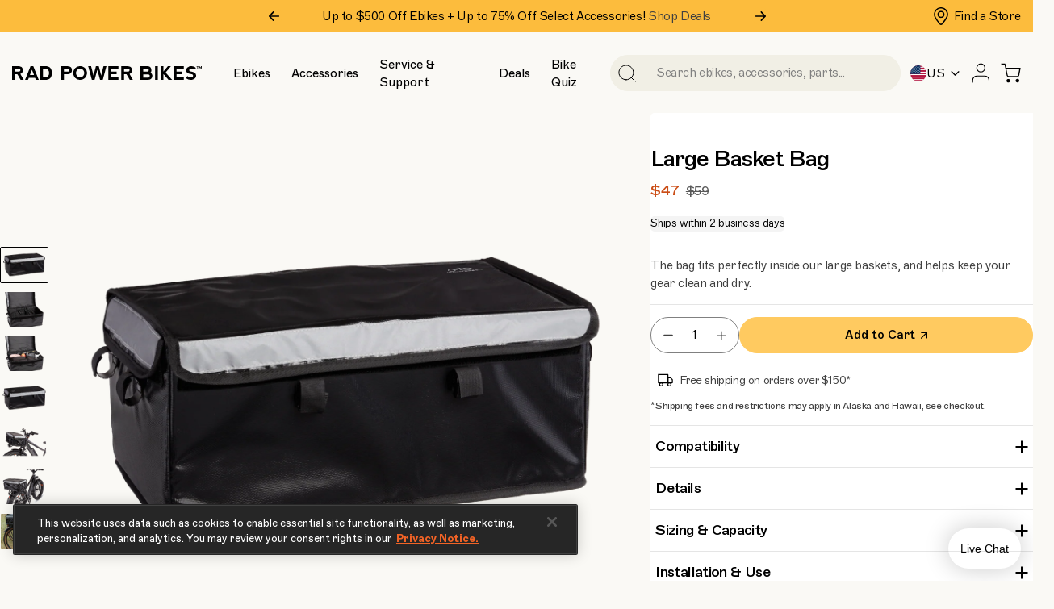

--- FILE ---
content_type: text/html; charset=utf-8
request_url: https://www.radpowerbikes.com/collections/storage-transport/products/basket-bag-large
body_size: 86345
content:
<!doctype html>
<html class="no-js" lang="en">
  <head>
    <!-- ! Yoast SEO -->

    <!-- Begin BlackCrow Script Tag: DO NOT MODIFY! -->
    <script type="text/javascript" async src="https://shopify-init.blackcrow.ai/js/core/rad-power-bikes.js?shopify_app_version=1.0.190&shop=rad-power-bikes.myshopify.com"></script>
    <!-- End BlackCrow Script Tag -->

    <meta charset="utf-8">
    <meta http-equiv="X-UA-Compatible" content="IE=edge">
    <meta name="viewport" content="width=device-width,initial-scale=1">
    <meta name="theme-color" content="">
     <script type="text/javascript">
      (function(c,l,a,r,i,t,y){
          c[a]=c[a]||function(){(c[a].q=c[a].q||[]).push(arguments)};
          t=l.createElement(r);t.async=1;t.src="https://www.clarity.ms/tag/"+i;
          y=l.getElementsByTagName(r)[0];y.parentNode.insertBefore(t,y);
      })(window, document, "clarity", "script", "q0l1win6vr");
    </script>


    <script type="text/javascript">
        const LCPobserver = new PerformanceObserver((list) => {
            const entries = list.getEntries();
            const lastEntry = entries[entries.length - 1]; // Use the latest LCP candidate
            
        });
        LCPobserver.observe({ type: "largest-contentful-paint", buffered: true });
        
        
        
        
        
        window.observerSpeed = new MutationObserver((elements) => {
            elements.forEach(({ addedNodes: nodes }) => {
                nodes.forEach((e) => {
                    if(e.nodeType == 1 && e.tagName == 'SCRIPT'){
                        let sourceAttr = e.getAttribute('data-source-attribution');
                        if(e.src.includes("cdn.shopify.com/extensions")){
                            console.log(e.src)
                            e.setAttribute("data-src", e.src);
                            e.removeAttribute("src");
                        }
                        // else if(e.src.includes("storefront/bars/preview_bar_injector") || e.innerText.includes("new Shopify.PreviewBarInjector")){
                        //     e.parentNode.removeChild(e);
                        // }
                    };
                });
            });
        });
        observerSpeed.observe(document.head, { childList: !0, subtree: !0 });
    </script>    




    <link rel="preload" as="script" href="//www.radpowerbikes.com/cdn/shop/t/172/assets/swiper-slider-component.js?v=28871007579117291431752530191">

    <script src="//www.radpowerbikes.com/cdn/shop/t/172/assets/swiper-slider-component.js?v=28871007579117291431752530191" defer></script><link rel="preconnect" href="https://cdn.shopify.com" crossorigin> 
<!-- <link rel="preconnect" href="fluid-framework-2-0.myshopify.com/cdn/shop/" crossorigin> -->
<link rel="preconnect" href="https://monorail-edge.shopifysvc.com" crossorigin>
<link href="https://cdn.shopify.com/s/files/1/0799/9645/files/ABCMarfa-Light.woff2" as="font" type="font/woff2" crossorigin="anonymous" rel="preload">
<link href="https://cdn.shopify.com/s/files/1/0799/9645/files/ABCMarfa-LightItalic.woff2" as="font" type="font/woff2" crossorigin="anonymous" rel="preload">
<link href="https://cdn.shopify.com/s/files/1/0799/9645/files/ABCMarfa-Regular.woff2" as="font" type="font/woff2" crossorigin="anonymous" rel="preload">
<link href="https://cdn.shopify.com/s/files/1/0799/9645/files/ABCMarfa-RegularItalic.woff2" as="font" type="font/woff2" crossorigin="anonymous" rel="preload">
<link href="https://cdn.shopify.com/s/files/1/0799/9645/files/ABCMarfa-Medium.woff2" as="font" type="font/woff2" crossorigin="anonymous" rel="preload">
<link href="https://cdn.shopify.com/s/files/1/0799/9645/files/ABCMarfa-MediumItalic.woff2" as="font" type="font/woff2" crossorigin="anonymous" rel="preload">
<link href="https://cdn.shopify.com/s/files/1/0799/9645/files/ABCMarfa-Bold.woff2" as="font" type="font/woff2" crossorigin="anonymous" rel="preload">
<link href="https://cdn.shopify.com/s/files/1/0799/9645/files/ABCMarfa-BoldItalic.woff2" as="font" type="font/woff2" crossorigin="anonymous" rel="preload">


<link href="//www.radpowerbikes.com/cdn/shop/t/172/assets/global.css?v=40587160102015775141752530191" as="style" rel="preload">
<link href="//www.radpowerbikes.com/cdn/shop/t/172/assets/utilities.css?v=54078778589811524071752530190" as="style" rel="preload">



<link rel="shortcut icon" type="image/png" href="//www.radpowerbikes.com/cdn/shop/files/RAD_Power_Bikes.png?crop=center&height=32&v=1743848867&width=32">
      <link rel="icon" type="image/png" href="//www.radpowerbikes.com/cdn/shop/files/RAD_Power_Bikes.png?crop=center&height=192&v=1743848867&width=192">
      <link rel="apple-touch-icon" href="//www.radpowerbikes.com/cdn/shop/files/RAD_Power_Bikes.png?crop=center&height=152&v=1743848867&width=152" sizes="152x152">
      <link rel="apple-touch-icon-precomposed" href="//www.radpowerbikes.com/cdn/shop/files/RAD_Power_Bikes.png?crop=center&height=180&v=1743848867&width=180" sizes="180x180">


<script src="//www.radpowerbikes.com/cdn/shop/t/172/assets/pubsub.js?v=147499168802645440511752530188" defer="defer"></script>
    















    
  <script>window.performance && window.performance.mark && window.performance.mark('shopify.content_for_header.start');</script><meta id="shopify-digital-wallet" name="shopify-digital-wallet" content="/7999645/digital_wallets/dialog">
<meta name="shopify-checkout-api-token" content="e587276f383ff08f2b7c54df11ead037">
<link rel="alternate" type="application/json+oembed" href="https://www.radpowerbikes.com/products/basket-bag-large.oembed">
<script async="async" src="/checkouts/internal/preloads.js?locale=en-US"></script>
<link rel="preconnect" href="https://shop.app" crossorigin="anonymous">
<script async="async" src="https://shop.app/checkouts/internal/preloads.js?locale=en-US&shop_id=7999645" crossorigin="anonymous"></script>
<script id="apple-pay-shop-capabilities" type="application/json">{"shopId":7999645,"countryCode":"US","currencyCode":"USD","merchantCapabilities":["supports3DS"],"merchantId":"gid:\/\/shopify\/Shop\/7999645","merchantName":"Rad Power Bikes","requiredBillingContactFields":["postalAddress","email","phone"],"requiredShippingContactFields":["postalAddress","email","phone"],"shippingType":"shipping","supportedNetworks":["visa","masterCard","amex","discover","elo","jcb"],"total":{"type":"pending","label":"Rad Power Bikes","amount":"1.00"},"shopifyPaymentsEnabled":true,"supportsSubscriptions":true}</script>
<script id="shopify-features" type="application/json">{"accessToken":"e587276f383ff08f2b7c54df11ead037","betas":["rich-media-storefront-analytics"],"domain":"www.radpowerbikes.com","predictiveSearch":true,"shopId":7999645,"locale":"en"}</script>
<script>var Shopify = Shopify || {};
Shopify.shop = "rad-power-bikes.myshopify.com";
Shopify.locale = "en";
Shopify.currency = {"active":"USD","rate":"1.0"};
Shopify.country = "US";
Shopify.theme = {"name":"Shopify-2.0-Prod","id":135017496672,"schema_name":"Fluid Framework","schema_version":"3.0.0","theme_store_id":null,"role":"main"};
Shopify.theme.handle = "null";
Shopify.theme.style = {"id":null,"handle":null};
Shopify.cdnHost = "www.radpowerbikes.com/cdn";
Shopify.routes = Shopify.routes || {};
Shopify.routes.root = "/";</script>
<script type="module">!function(o){(o.Shopify=o.Shopify||{}).modules=!0}(window);</script>
<script>!function(o){function n(){var o=[];function n(){o.push(Array.prototype.slice.apply(arguments))}return n.q=o,n}var t=o.Shopify=o.Shopify||{};t.loadFeatures=n(),t.autoloadFeatures=n()}(window);</script>
<script>
  window.ShopifyPay = window.ShopifyPay || {};
  window.ShopifyPay.apiHost = "shop.app\/pay";
  window.ShopifyPay.redirectState = null;
</script>
<script id="shop-js-analytics" type="application/json">{"pageType":"product"}</script>
<script defer="defer" async type="module" src="//www.radpowerbikes.com/cdn/shopifycloud/shop-js/modules/v2/client.init-shop-cart-sync_BdyHc3Nr.en.esm.js"></script>
<script defer="defer" async type="module" src="//www.radpowerbikes.com/cdn/shopifycloud/shop-js/modules/v2/chunk.common_Daul8nwZ.esm.js"></script>
<script type="module">
  await import("//www.radpowerbikes.com/cdn/shopifycloud/shop-js/modules/v2/client.init-shop-cart-sync_BdyHc3Nr.en.esm.js");
await import("//www.radpowerbikes.com/cdn/shopifycloud/shop-js/modules/v2/chunk.common_Daul8nwZ.esm.js");

  window.Shopify.SignInWithShop?.initShopCartSync?.({"fedCMEnabled":true,"windoidEnabled":true});

</script>
<script defer="defer" async type="module" src="//www.radpowerbikes.com/cdn/shopifycloud/shop-js/modules/v2/client.payment-terms_MV4M3zvL.en.esm.js"></script>
<script defer="defer" async type="module" src="//www.radpowerbikes.com/cdn/shopifycloud/shop-js/modules/v2/chunk.common_Daul8nwZ.esm.js"></script>
<script defer="defer" async type="module" src="//www.radpowerbikes.com/cdn/shopifycloud/shop-js/modules/v2/chunk.modal_CQq8HTM6.esm.js"></script>
<script type="module">
  await import("//www.radpowerbikes.com/cdn/shopifycloud/shop-js/modules/v2/client.payment-terms_MV4M3zvL.en.esm.js");
await import("//www.radpowerbikes.com/cdn/shopifycloud/shop-js/modules/v2/chunk.common_Daul8nwZ.esm.js");
await import("//www.radpowerbikes.com/cdn/shopifycloud/shop-js/modules/v2/chunk.modal_CQq8HTM6.esm.js");

  
</script>
<script>
  window.Shopify = window.Shopify || {};
  if (!window.Shopify.featureAssets) window.Shopify.featureAssets = {};
  window.Shopify.featureAssets['shop-js'] = {"shop-cart-sync":["modules/v2/client.shop-cart-sync_QYOiDySF.en.esm.js","modules/v2/chunk.common_Daul8nwZ.esm.js"],"init-fed-cm":["modules/v2/client.init-fed-cm_DchLp9rc.en.esm.js","modules/v2/chunk.common_Daul8nwZ.esm.js"],"shop-button":["modules/v2/client.shop-button_OV7bAJc5.en.esm.js","modules/v2/chunk.common_Daul8nwZ.esm.js"],"init-windoid":["modules/v2/client.init-windoid_DwxFKQ8e.en.esm.js","modules/v2/chunk.common_Daul8nwZ.esm.js"],"shop-cash-offers":["modules/v2/client.shop-cash-offers_DWtL6Bq3.en.esm.js","modules/v2/chunk.common_Daul8nwZ.esm.js","modules/v2/chunk.modal_CQq8HTM6.esm.js"],"shop-toast-manager":["modules/v2/client.shop-toast-manager_CX9r1SjA.en.esm.js","modules/v2/chunk.common_Daul8nwZ.esm.js"],"init-shop-email-lookup-coordinator":["modules/v2/client.init-shop-email-lookup-coordinator_UhKnw74l.en.esm.js","modules/v2/chunk.common_Daul8nwZ.esm.js"],"pay-button":["modules/v2/client.pay-button_DzxNnLDY.en.esm.js","modules/v2/chunk.common_Daul8nwZ.esm.js"],"avatar":["modules/v2/client.avatar_BTnouDA3.en.esm.js"],"init-shop-cart-sync":["modules/v2/client.init-shop-cart-sync_BdyHc3Nr.en.esm.js","modules/v2/chunk.common_Daul8nwZ.esm.js"],"shop-login-button":["modules/v2/client.shop-login-button_D8B466_1.en.esm.js","modules/v2/chunk.common_Daul8nwZ.esm.js","modules/v2/chunk.modal_CQq8HTM6.esm.js"],"init-customer-accounts-sign-up":["modules/v2/client.init-customer-accounts-sign-up_C8fpPm4i.en.esm.js","modules/v2/client.shop-login-button_D8B466_1.en.esm.js","modules/v2/chunk.common_Daul8nwZ.esm.js","modules/v2/chunk.modal_CQq8HTM6.esm.js"],"init-shop-for-new-customer-accounts":["modules/v2/client.init-shop-for-new-customer-accounts_CVTO0Ztu.en.esm.js","modules/v2/client.shop-login-button_D8B466_1.en.esm.js","modules/v2/chunk.common_Daul8nwZ.esm.js","modules/v2/chunk.modal_CQq8HTM6.esm.js"],"init-customer-accounts":["modules/v2/client.init-customer-accounts_dRgKMfrE.en.esm.js","modules/v2/client.shop-login-button_D8B466_1.en.esm.js","modules/v2/chunk.common_Daul8nwZ.esm.js","modules/v2/chunk.modal_CQq8HTM6.esm.js"],"shop-follow-button":["modules/v2/client.shop-follow-button_CkZpjEct.en.esm.js","modules/v2/chunk.common_Daul8nwZ.esm.js","modules/v2/chunk.modal_CQq8HTM6.esm.js"],"lead-capture":["modules/v2/client.lead-capture_BntHBhfp.en.esm.js","modules/v2/chunk.common_Daul8nwZ.esm.js","modules/v2/chunk.modal_CQq8HTM6.esm.js"],"checkout-modal":["modules/v2/client.checkout-modal_CfxcYbTm.en.esm.js","modules/v2/chunk.common_Daul8nwZ.esm.js","modules/v2/chunk.modal_CQq8HTM6.esm.js"],"shop-login":["modules/v2/client.shop-login_Da4GZ2H6.en.esm.js","modules/v2/chunk.common_Daul8nwZ.esm.js","modules/v2/chunk.modal_CQq8HTM6.esm.js"],"payment-terms":["modules/v2/client.payment-terms_MV4M3zvL.en.esm.js","modules/v2/chunk.common_Daul8nwZ.esm.js","modules/v2/chunk.modal_CQq8HTM6.esm.js"]};
</script>
<script>(function() {
  var isLoaded = false;
  function asyncLoad() {
    if (isLoaded) return;
    isLoaded = true;
    var urls = ["https:\/\/getrockerbox.com\/assets\/shopify.js?rb_init_key=cmFkX3Bvd2VyX2Jpa2VzfHZpZXd8cHVyY2hhc2V8c2lnbnVwfGxvZ2lu\u0026shop=rad-power-bikes.myshopify.com","https:\/\/cdn-loyalty.yotpo.com\/loader\/aJ1l4o0Z0hEmse_lsewD1A.js?shop=rad-power-bikes.myshopify.com","\/\/staticw2.yotpo.com\/BkytFRGDXTtc4iQIQVd9BCNIM72dNAKonoGFKdRn\/widget.js?shop=rad-power-bikes.myshopify.com","https:\/\/cdn-scripts.signifyd.com\/shopify\/script-tag.js?shop=rad-power-bikes.myshopify.com","https:\/\/na.shgcdn3.com\/pixel-collector.js?shop=rad-power-bikes.myshopify.com","https:\/\/id-shop.govx.com\/app\/rad-power-bikes.myshopify.com\/govx.js?shop=rad-power-bikes.myshopify.com"];
    for (var i = 0; i < urls.length; i++) {
      var s = document.createElement('script');
      s.type = 'text/javascript';
      s.async = true;
      s.src = urls[i];
      var x = document.getElementsByTagName('script')[0];
      x.parentNode.insertBefore(s, x);
    }
  };
  if(window.attachEvent) {
    window.attachEvent('onload', asyncLoad);
  } else {
    window.addEventListener('load', asyncLoad, false);
  }
})();</script>
<script id="__st">var __st={"a":7999645,"offset":-28800,"reqid":"80d449b7-8221-4f15-92fa-da42b1aba9e2-1768972281","pageurl":"www.radpowerbikes.com\/collections\/storage-transport\/products\/basket-bag-large","u":"d065365b9a17","p":"product","rtyp":"product","rid":770418212960};</script>
<script>window.ShopifyPaypalV4VisibilityTracking = true;</script>
<script id="captcha-bootstrap">!function(){'use strict';const t='contact',e='account',n='new_comment',o=[[t,t],['blogs',n],['comments',n],[t,'customer']],c=[[e,'customer_login'],[e,'guest_login'],[e,'recover_customer_password'],[e,'create_customer']],r=t=>t.map((([t,e])=>`form[action*='/${t}']:not([data-nocaptcha='true']) input[name='form_type'][value='${e}']`)).join(','),a=t=>()=>t?[...document.querySelectorAll(t)].map((t=>t.form)):[];function s(){const t=[...o],e=r(t);return a(e)}const i='password',u='form_key',d=['recaptcha-v3-token','g-recaptcha-response','h-captcha-response',i],f=()=>{try{return window.sessionStorage}catch{return}},m='__shopify_v',_=t=>t.elements[u];function p(t,e,n=!1){try{const o=window.sessionStorage,c=JSON.parse(o.getItem(e)),{data:r}=function(t){const{data:e,action:n}=t;return t[m]||n?{data:e,action:n}:{data:t,action:n}}(c);for(const[e,n]of Object.entries(r))t.elements[e]&&(t.elements[e].value=n);n&&o.removeItem(e)}catch(o){console.error('form repopulation failed',{error:o})}}const l='form_type',E='cptcha';function T(t){t.dataset[E]=!0}const w=window,h=w.document,L='Shopify',v='ce_forms',y='captcha';let A=!1;((t,e)=>{const n=(g='f06e6c50-85a8-45c8-87d0-21a2b65856fe',I='https://cdn.shopify.com/shopifycloud/storefront-forms-hcaptcha/ce_storefront_forms_captcha_hcaptcha.v1.5.2.iife.js',D={infoText:'Protected by hCaptcha',privacyText:'Privacy',termsText:'Terms'},(t,e,n)=>{const o=w[L][v],c=o.bindForm;if(c)return c(t,g,e,D).then(n);var r;o.q.push([[t,g,e,D],n]),r=I,A||(h.body.append(Object.assign(h.createElement('script'),{id:'captcha-provider',async:!0,src:r})),A=!0)});var g,I,D;w[L]=w[L]||{},w[L][v]=w[L][v]||{},w[L][v].q=[],w[L][y]=w[L][y]||{},w[L][y].protect=function(t,e){n(t,void 0,e),T(t)},Object.freeze(w[L][y]),function(t,e,n,w,h,L){const[v,y,A,g]=function(t,e,n){const i=e?o:[],u=t?c:[],d=[...i,...u],f=r(d),m=r(i),_=r(d.filter((([t,e])=>n.includes(e))));return[a(f),a(m),a(_),s()]}(w,h,L),I=t=>{const e=t.target;return e instanceof HTMLFormElement?e:e&&e.form},D=t=>v().includes(t);t.addEventListener('submit',(t=>{const e=I(t);if(!e)return;const n=D(e)&&!e.dataset.hcaptchaBound&&!e.dataset.recaptchaBound,o=_(e),c=g().includes(e)&&(!o||!o.value);(n||c)&&t.preventDefault(),c&&!n&&(function(t){try{if(!f())return;!function(t){const e=f();if(!e)return;const n=_(t);if(!n)return;const o=n.value;o&&e.removeItem(o)}(t);const e=Array.from(Array(32),(()=>Math.random().toString(36)[2])).join('');!function(t,e){_(t)||t.append(Object.assign(document.createElement('input'),{type:'hidden',name:u})),t.elements[u].value=e}(t,e),function(t,e){const n=f();if(!n)return;const o=[...t.querySelectorAll(`input[type='${i}']`)].map((({name:t})=>t)),c=[...d,...o],r={};for(const[a,s]of new FormData(t).entries())c.includes(a)||(r[a]=s);n.setItem(e,JSON.stringify({[m]:1,action:t.action,data:r}))}(t,e)}catch(e){console.error('failed to persist form',e)}}(e),e.submit())}));const S=(t,e)=>{t&&!t.dataset[E]&&(n(t,e.some((e=>e===t))),T(t))};for(const o of['focusin','change'])t.addEventListener(o,(t=>{const e=I(t);D(e)&&S(e,y())}));const B=e.get('form_key'),M=e.get(l),P=B&&M;t.addEventListener('DOMContentLoaded',(()=>{const t=y();if(P)for(const e of t)e.elements[l].value===M&&p(e,B);[...new Set([...A(),...v().filter((t=>'true'===t.dataset.shopifyCaptcha))])].forEach((e=>S(e,t)))}))}(h,new URLSearchParams(w.location.search),n,t,e,['guest_login'])})(!0,!1)}();</script>
<script integrity="sha256-4kQ18oKyAcykRKYeNunJcIwy7WH5gtpwJnB7kiuLZ1E=" data-source-attribution="shopify.loadfeatures" defer="defer" src="//www.radpowerbikes.com/cdn/shopifycloud/storefront/assets/storefront/load_feature-a0a9edcb.js" crossorigin="anonymous"></script>
<script crossorigin="anonymous" defer="defer" src="//www.radpowerbikes.com/cdn/shopifycloud/storefront/assets/shopify_pay/storefront-65b4c6d7.js?v=20250812"></script>
<script data-source-attribution="shopify.dynamic_checkout.dynamic.init">var Shopify=Shopify||{};Shopify.PaymentButton=Shopify.PaymentButton||{isStorefrontPortableWallets:!0,init:function(){window.Shopify.PaymentButton.init=function(){};var t=document.createElement("script");t.src="https://www.radpowerbikes.com/cdn/shopifycloud/portable-wallets/latest/portable-wallets.en.js",t.type="module",document.head.appendChild(t)}};
</script>
<script data-source-attribution="shopify.dynamic_checkout.buyer_consent">
  function portableWalletsHideBuyerConsent(e){var t=document.getElementById("shopify-buyer-consent"),n=document.getElementById("shopify-subscription-policy-button");t&&n&&(t.classList.add("hidden"),t.setAttribute("aria-hidden","true"),n.removeEventListener("click",e))}function portableWalletsShowBuyerConsent(e){var t=document.getElementById("shopify-buyer-consent"),n=document.getElementById("shopify-subscription-policy-button");t&&n&&(t.classList.remove("hidden"),t.removeAttribute("aria-hidden"),n.addEventListener("click",e))}window.Shopify?.PaymentButton&&(window.Shopify.PaymentButton.hideBuyerConsent=portableWalletsHideBuyerConsent,window.Shopify.PaymentButton.showBuyerConsent=portableWalletsShowBuyerConsent);
</script>
<script data-source-attribution="shopify.dynamic_checkout.cart.bootstrap">document.addEventListener("DOMContentLoaded",(function(){function t(){return document.querySelector("shopify-accelerated-checkout-cart, shopify-accelerated-checkout")}if(t())Shopify.PaymentButton.init();else{new MutationObserver((function(e,n){t()&&(Shopify.PaymentButton.init(),n.disconnect())})).observe(document.body,{childList:!0,subtree:!0})}}));
</script>
<link id="shopify-accelerated-checkout-styles" rel="stylesheet" media="screen" href="https://www.radpowerbikes.com/cdn/shopifycloud/portable-wallets/latest/accelerated-checkout-backwards-compat.css" crossorigin="anonymous">
<style id="shopify-accelerated-checkout-cart">
        #shopify-buyer-consent {
  margin-top: 1em;
  display: inline-block;
  width: 100%;
}

#shopify-buyer-consent.hidden {
  display: none;
}

#shopify-subscription-policy-button {
  background: none;
  border: none;
  padding: 0;
  text-decoration: underline;
  font-size: inherit;
  cursor: pointer;
}

#shopify-subscription-policy-button::before {
  box-shadow: none;
}

      </style>
<link rel="stylesheet" media="screen" href="//www.radpowerbikes.com/cdn/shop/t/172/compiled_assets/styles.css?v=184505">
<script>window.performance && window.performance.mark && window.performance.mark('shopify.content_for_header.end');</script>
  





  <script type="text/javascript">
    
      window.__shgMoneyFormat = window.__shgMoneyFormat || {"USD":{"currency":"USD","currency_symbol":"$","currency_symbol_location":"left","decimal_places":2,"decimal_separator":".","thousands_separator":","}};
    
    window.__shgCurrentCurrencyCode = window.__shgCurrentCurrencyCode || {
      currency: "USD",
      currency_symbol: "$",
      decimal_separator: ".",
      thousands_separator: ",",
      decimal_places: 2,
      currency_symbol_location: "left"
    };
  </script>



<svg xmlns="http://www.w3.org/2000/svg" class="d-none">

    <symbol xmlns="http://www.w3.org/2000/svg" viewBox="0 0 20 22" fill="none" id="icon-user">
        <path d="M18.7778 20.9997V18.7775C18.7778 17.5987 18.3096 16.4682 17.476 15.6348C16.6426 14.8012 15.5121 14.333 14.3333 14.333H5.44444C4.2657 14.333 3.13524 14.8012 2.30174 15.6348C1.46826 16.4682 1 17.5987 1 18.7775V20.9997" stroke="currentColor" stroke-linecap="round" stroke-linejoin="round"/>
        <path d="M9.88878 9.88889C12.3433 9.88889 14.3332 7.89904 14.3332 5.44444C14.3332 2.98984 12.3433 1 9.88878 1C7.43418 1 5.44434 2.98984 5.44434 5.44444C5.44434 7.89904 7.43418 9.88889 9.88878 9.88889Z" stroke="currentColor" stroke-linecap="round" stroke-linejoin="round"/>
    </symbol>

    <symbol id="warranty" width="24" height="24" viewBox="0 0 24 24" fill="none" xmlns="http://www.w3.org/2000/svg"><path d="M22 11.0801V12.0001C21.9988 14.1565 21.3005 16.2548 20.0093 17.9819C18.7182 19.7091 16.9033 20.9726 14.8354 21.584C12.7674 22.1954 10.5573 22.122 8.53447 21.3747C6.51168 20.6274 4.78465 19.2462 3.61096 17.4372C2.43727 15.6281 1.87979 13.4882 2.02168 11.3364C2.16356 9.18467 2.99721 7.13643 4.39828 5.49718C5.79935 3.85793 7.69279 2.71549 9.79619 2.24025C11.8996 1.76502 14.1003 1.98245 16.07 2.86011" stroke="#078466" stroke-width="2" stroke-linecap="round" stroke-linejoin="round"></path><path d="M22 4L12 14.01L9 11.01" stroke="#078466" stroke-width="2" stroke-linecap="round" stroke-linejoin="round"></path></symbol>

    <symbol viewBox="0 0 24 24" fill="none" role="presentation" id="my-orders">
      <path d="M16.5 9.39996L7.5 4.20996" stroke="black" stroke-width="2" stroke-linecap="round" stroke-linejoin="round"></path>
      <path d="M21 7.9999V15.9999C20.9996 16.3506 20.9071 16.6951 20.7315 16.9987C20.556 17.3024 20.3037 17.5545 20 17.7299L13 21.7299C12.696 21.9054 12.3511 21.9979 12 21.9979C11.6489 21.9979 11.304 21.9054 11 21.7299L4 17.7299C3.69626 17.5545 3.44398 17.3024 3.26846 16.9987C3.09294 16.6951 3.00036 16.3506 3 15.9999V7.9999C3.00036 7.64918 3.09294 7.30471 3.26846 7.00106C3.44398 6.69742 3.69626 6.44526 4 6.2699L11 2.2699C11.304 2.09437 11.6489 2.00195 12 2.00195C12.3511 2.00195 12.696 2.09437 13 2.2699L20 6.2699C20.3037 6.44526 20.556 6.69742 20.7315 7.00106C20.9071 7.30471 20.9996 7.64918 21 7.9999Z" stroke="black" stroke-width="2" stroke-linecap="round" stroke-linejoin="round"></path>
      <path d="M3.27002 6.95996L12 12.01L20.73 6.95996" stroke="black" stroke-width="2" stroke-linecap="round" stroke-linejoin="round"></path>
      <path d="M12 22.08V12" stroke="black" stroke-width="2" stroke-linecap="round" stroke-linejoin="round"></path>
    </symbol>

    <symbol viewBox="0 0 24 24" fill="none" role="presentation" id="my-address">
      <path d="M8 3H2V18H9C9.79565 18 10.5587 18.3161 11.1213 18.8787C11.6839 19.4413 12 20.2044 12 21V7C12 5.93913 11.5786 4.92172 10.8284 4.17157C10.0783 3.42143 9.06087 3 8 3Z" stroke="black" stroke-width="2" stroke-linecap="round" stroke-linejoin="round"></path>
      <path d="M16 3H22V18H15C14.2044 18 13.4413 18.3161 12.8787 18.8787C12.3161 19.4413 12 20.2044 12 21V7C12 5.93913 12.4214 4.92172 13.1716 4.17157C13.9217 3.42143 14.9391 3 16 3Z" stroke="black" stroke-width="2" stroke-linecap="round" stroke-linejoin="round"></path>
    </symbol>

    <symbol viewBox="0 0 24 24" fill="none" role="presentation" id="return-order">
      <path d="M22 4V10H16" stroke="black" stroke-width="2" stroke-linecap="round" stroke-linejoin="round"></path>
      <path d="M19.4899 15C18.8399 16.8399 17.6094 18.4187 15.984 19.4985C14.3586 20.5783 12.4263 21.1006 10.4783 20.9866C8.53026 20.8726 6.67203 20.1286 5.18363 18.8667C3.69524 17.6047 2.6573 15.8932 2.22625 13.9901C1.79519 12.0869 1.99436 10.0952 2.79374 8.31508C3.59313 6.53496 4.94942 5.06288 6.65823 4.12065C8.36705 3.17843 10.3358 2.81711 12.2678 3.09116C14.1999 3.3652 15.9905 4.25975 17.3699 5.64001L21.9999 10" stroke="black" stroke-width="2" stroke-linecap="round" stroke-linejoin="round"></path>
    </symbol>

    <symbol viewBox="0 0 24 24" fill="none" xmlns="http://www.w3.org/2000/svg" id="sign-out">
      <path d="M20 21V19C20 17.9391 19.5786 16.9217 18.8284 16.1716C18.0783 15.4214 17.0609 15 16 15H8C6.93913 15 5.92172 15.4214 5.17157 16.1716C4.42143 16.9217 4 17.9391 4 19V21" stroke="black" stroke-width="2" stroke-linecap="round" stroke-linejoin="round"></path>
      <path d="M12 11C14.2091 11 16 9.20914 16 7C16 4.79086 14.2091 3 12 3C9.79086 3 8 4.79086 8 7C8 9.20914 9.79086 11 12 11Z" stroke="black" stroke-width="2" stroke-linecap="round" stroke-linejoin="round"></path>
    </symbol>

    <symbol xmlns="http://www.w3.org/2000/svg" viewBox="0 0 22 22" fill="none" id="icon-search">
        <g clip-path="url(#clip0_7_269)">
          <path d="M9.8796 18.8422C14.8295 18.8422 18.8422 14.8295 18.8422 9.8796C18.8422 4.92969 14.8295 0.916992 9.8796 0.916992C4.92969 0.916992 0.916992 4.92969 0.916992 9.8796C0.916992 14.8295 4.92969 18.8422 9.8796 18.8422Z" stroke="currentColor" stroke-linecap="round" stroke-linejoin="round"/>
          <path d="M21.0834 21.0829L16.21 16.2095" stroke="currentColor" stroke-linecap="round" stroke-linejoin="round"/>
        </g>
        <defs>
          <clipPath id="clip0_7_269">
            <rect width="22" height="22" fill="white"/>
          </clipPath>
        </defs>
    </symbol>

    <symbol xmlns="http://www.w3.org/2000/svg" xmlns:xlink="http://www.w3.org/1999/xlink" version="1.1" x="0px" y="0px" viewBox="0 0 20 20" style="enable-background:new 0 0 20 20;" xml:space="preserve" id="icon-cart">
        <path d="M9.3,17.7c0,1-0.8,1.8-1.8,1.8c-1,0-1.8-0.8-1.8-1.8s0.8-1.8,1.8-1.8C8.5,15.8,9.3,16.7,9.3,17.7z M16.6,15.8  c-1,0-1.8,0.8-1.8,1.8s0.8,1.8,1.8,1.8c1,0,1.8-0.8,1.8-1.8S17.6,15.8,16.6,15.8z M5.9,12.3l-1.4-7c0,0,0,0,0-0.1L3.7,1.5H0.8  C0.5,1.5,0.3,1.3,0.3,1s0.2-0.5,0.5-0.5h3.3c0.2,0,0.4,0.2,0.5,0.4l0.8,3.8h13.8c0.1,0,0.3,0.1,0.4,0.2c0.1,0.1,0.1,0.3,0.1,0.4  l-1.3,7c-0.1,0.5-0.4,1-0.8,1.3c-0.4,0.3-0.9,0.5-1.4,0.5H8c0,0,0,0,0,0c-0.5,0-1-0.2-1.3-0.5C6.2,13.2,6,12.8,5.9,12.3z M5.6,5.7  l1.3,6.4c0.1,0.3,0.2,0.5,0.4,0.7C7.5,12.9,7.7,13,8,13h8.1c0.3,0,0.6-0.1,0.8-0.3c0.2-0.2,0.4-0.4,0.4-0.7l1.2-6.4H5.6z"/>
    </symbol>

    <symbol viewBox="0 0 28 28" fill="none" id="icon-eye">
        <path d="M14,24C7.7,24,2,20.1,0,14.3c0-.2,0-.4,0-.7C2,7.9,7.7,4,14,4s12,3.9,13.9,9.7c0,.2,0,.4,0,.7-2,5.8-7.6,9.7-13.9,9.7ZM2.1,14c1.8,4.8,6.6,8,11.9,8s10.1-3.2,11.9-8c-1.8-4.8-6.6-8-11.9-8S3.9,9.2,2.1,14Z" fill="currentColor"/>
        <path d="M14,20c-3.3,0-6-2.7-6-6s2.7-6,6-6,6,2.7,6,6-2.7,6-6,6ZM14,10c-2.2,0-4,1.8-4,4s1.8,4,4,4,4-1.8,4-4-1.8-4-4-4Z" fill="currentColor"/>
    </symbol>

    <symbol xmlns="http://www.w3.org/2000/svg" viewBox="0 0 13 13" fill="none" id="icon-close">
        <path d="M1.11133 11.7778L6.44466 6.44442M6.44466 6.44442L11.778 1.11108M6.44466 6.44442L1.11133 1.11108M6.44466 6.44442L11.778 11.7778" stroke="currentColor" stroke-width="2" stroke-linecap="round" stroke-linejoin="round"/>
    </symbol>

    <symbol viewBox="0 0 14 2" fill="none" id="icon-minus">
        <path d="M13 1L1 1" stroke="currentColor" stroke-width="1.5" stroke-linecap="round"/>
    </symbol>

    <symbol viewBox="0 0 14 15" fill="none" id="icon-plus">
        <path d="M13 7.5L1 7.5" stroke="currentColor" stroke-width="1.5" stroke-linecap="round"/>
        <path d="M7 13.5L7 1.5" stroke="currentColor" stroke-width="1.5" stroke-linecap="round"/>
    </symbol>

    <symbol xmlns="http://www.w3.org/2000/svg" viewBox="0 0 22 22" fill="none" id="icon-menu">
        <line x1="1.5" y1="1.5" x2="12.5" y2="1.5" stroke="currentColor" stroke-linecap="round"/>
        <line x1="1.5" y1="10.5" x2="20.5" y2="10.5" stroke="currentColor" stroke-linecap="round"/>
        <line x1="1.5" y1="19.5" x2="20.5" y2="19.5" stroke="currentColor" stroke-linecap="round"/>
    </symbol>

    <symbol xmlns="http://www.w3.org/2000/svg" viewBox="0 0 9 9" fill="none" id="icon-redirect">
        <path d="M7.71183 2.44014V7.33519C7.71183 7.51768 7.77366 7.67076 7.89732 7.79442C8.02099 7.91809 8.17385 7.97971 8.35591 7.97928C8.53798 7.97885 8.69084 7.91702 8.8145 7.79378C8.93817 7.67055 9 7.51768 9 7.33519V0.89433C9 0.711839 8.93817 0.558976 8.8145 0.435741C8.69084 0.312506 8.53798 0.250674 8.35591 0.250244H1.91505C1.73256 0.250244 1.57948 0.312076 1.45582 0.435741C1.33216 0.559406 1.27054 0.712269 1.27097 0.89433C1.2714 1.07639 1.33323 1.22947 1.45646 1.35356C1.5797 1.47766 1.73256 1.53928 1.91505 1.53842H6.81011L1.07774 7.27078C0.95966 7.38886 0.900618 7.53915 0.900618 7.72164C0.900618 7.90413 0.95966 8.05442 1.07774 8.1725C1.19582 8.29058 1.34611 8.34963 1.5286 8.34963C1.71109 8.34963 1.86138 8.29058 1.97946 8.1725L7.71183 2.44014Z" fill="currentColor"/>
    </symbol>

    <symbol viewBox="0 0 40 40" fill="none" id="icon-arrow-left">
        <path d="M28.6,40c-.8,0-1.5-.3-2-.8L9.4,22c-1.1-1.1-1.1-2.9,0-4L26.6.7c1.2-1,3-.9,4,.3.9,1.1.9,2.7,0,3.7l-15.2,15.2,15.2,15.2c1.1,1.1,1.1,2.9,0,4.1-.5.5-1.3.8-2,.8Z" fill="currentColor"/>
    </symbol>

    <symbol viewBox="0 0 40 40" fill="none" id="icon-arrow-right">
        <path d="M9.4,39.2c-1.1-1.1-1.1-2.9,0-4.1l15.2-15.2L9.4,4.7c-.9-1.1-.9-2.7,0-3.7,1-1.2,2.8-1.3,4-.3l17.2,17.2c1.1,1.1,1.1,2.9,0,4l-17.2,17.2c-.5.5-1.3.8-2,.8-.8,0-1.5-.3-2-.8Z" fill="currentColor"/>
    </symbol>

    <symbol viewBox="0 0 40 40" fill="none" id="icon-arrow-down">
        <path d="M40,11.4c0,.8-.3,1.5-.8,2l-17.2,17.2c-1.1,1.1-2.9,1.1-4,0L.7,13.4c-1-1.2-.9-3,.3-4,1.1-.9,2.7-.9,3.7,0l15.2,15.2,15.2-15.2c1.1-1.1,2.9-1.1,4.1,0,.5.5.8,1.3.8,2Z" fill="currentColor"/>
    </symbol>

    <symbol viewBox="0 0 40 40" fill="none" id="icon-arrow-up">
        <path d="M39.2,30.6c-1.1,1.1-2.9,1.1-4.1,0l-15.2-15.2-15.2,15.2c-1.1.9-2.7.9-3.7,0-1.2-1-1.3-2.8-.3-4L17.9,9.4c1.1-1.1,2.9-1.1,4,0l17.2,17.2c.5.5.8,1.3.8,2,0,.8-.3,1.5-.8,2Z" fill="currentColor"/>
    </symbol>

    <symbol xmlns="http://www.w3.org/2000/svg" viewBox="0 0 16 14" fill="none" id="icon-arrow-prev">
        <path d="M1 7L7 1M1 7L7 13M1 7L15 7" stroke="currentColor" stroke-width="2" stroke-linecap="round" stroke-linejoin="round" fill="currentColor"/>
    </symbol>

    <symbol xmlns="http://www.w3.org/2000/svg" viewBox="0 0 16 14" fill="none" id="icon-arrow-next">
        <path d="M15 7L9 13M15 7L9 1M15 7L1 7" stroke="currentColor" stroke-width="2" stroke-linecap="round" stroke-linejoin="round" fill="currentColor"/>
    </symbol>


    <symbol xmlns="http://www.w3.org/2000/svg" viewBox="0 0 15 25" fill="none" id="icon-facebook">
        <path d="M13.5502 1.64062H10.2502C8.7915 1.64063 7.39256 2.22009 6.36111 3.25154C5.32966 4.28299 4.7502 5.68193 4.7502 7.14063V10.4406H1.4502V14.8406H4.7502V23.6406H9.1502V14.8406H12.4502L13.5502 10.4406H9.1502V7.14063C9.1502 6.84889 9.26609 6.5691 9.47238 6.36281C9.67867 6.15652 9.95846 6.04063 10.2502 6.04063H13.5502V1.64062Z" stroke="currentColor" stroke-width="1.5" stroke-linecap="round" stroke-linejoin="round"/>
    </symbol>

    <symbol xmlns="http://www.w3.org/2000/svg" viewBox="0 0 25 25" fill="none" id="icon-instagram">
        <path d="M17.5729 1.64062H7.42709C4.15334 1.64062 1.5 4.29443 1.5 7.56819V17.7131C1.5 20.9868 4.15381 23.6406 7.42756 23.6406H17.5724C20.8462 23.6406 23.5 20.9868 23.5 17.7131V7.56819C23.5 4.29443 20.8467 1.64062 17.5729 1.64062Z" stroke="currentColor" stroke-width="1.5" stroke-miterlimit="10"/>
        <path d="M12.4996 17.8512C15.3773 17.8512 17.7101 15.5184 17.7101 12.6407C17.7101 9.76301 15.3773 7.43018 12.4996 7.43018C9.62189 7.43018 7.28906 9.76301 7.28906 12.6407C7.28906 15.5184 9.62189 17.8512 12.4996 17.8512Z" stroke="currentColor" stroke-width="1.5" stroke-miterlimit="10"/>
        <path d="M18.8688 7.43005C19.5083 7.43005 20.0267 6.91164 20.0267 6.27215C20.0267 5.63267 19.5083 5.11426 18.8688 5.11426C18.2293 5.11426 17.7109 5.63267 17.7109 6.27215C17.7109 6.91164 18.2293 7.43005 18.8688 7.43005Z" fill="currentColor"/>
    </symbol>
    <symbol xmlns="http://www.w3.org/2000/svg" viewBox="0 0 22 25" fill="none" id="icon-twitter">
        <path d="M16.6249 23.3571L0.654129 2.82374C0.569953 2.71534 0.517884 2.58549 0.503846 2.44897C0.489809 2.31244 0.514365 2.17472 0.574722 2.05146C0.635078 1.9282 0.728814 1.82435 0.845267 1.75172C0.96172 1.67909 1.09622 1.6406 1.23346 1.64063H4.26457C4.37616 1.64079 4.48623 1.66642 4.58642 1.71556C4.6866 1.7647 4.77425 1.83605 4.84269 1.92418L20.8135 22.4575C20.8976 22.5659 20.9497 22.6958 20.9637 22.8323C20.9778 22.9688 20.9532 23.1065 20.8929 23.2298C20.8325 23.3531 20.7388 23.4569 20.6223 23.5295C20.5059 23.6022 20.3714 23.6406 20.2341 23.6406H17.203C17.0914 23.6405 16.9814 23.6148 16.8812 23.5657C16.781 23.5166 16.6933 23.4452 16.6249 23.3571Z" fill="currentColor"/>
        <path d="M20.5116 1.64062L0.956055 23.6406" stroke="currentColor" stroke-width="1.5" stroke-linecap="round"/>
    </symbol>
    <symbol viewBox="0 0 40 40" fill="currentColor" id="icon-linkedin">
        <path d="M9.3,12.6H1.8c-.6,0-1.2.5-1.2,1.2v25c0,.6.5,1.2,1.2,1.2h7.5c.6,0,1.2-.5,1.2-1.2V13.7c0-.6-.5-1.2-1.2-1.2h0ZM8.2,37.6H3V14.9h5.2v22.7ZM5.6,0C2.8,0,.6,2.2.6,4.9s2.2,4.9,4.9,4.9,4.9-2.2,4.9-4.9S8.3,0,5.6,0ZM5.6,7.5c-1.4,0-2.6-1.2-2.6-2.6s1.2-2.6,2.6-2.6,2.6,1.2,2.6,2.6-1.2,2.6-2.6,2.6ZM28.2,12.4c-1.8,0-3.5.4-5.1,1.2,0-.6-.6-1.1-1.2-1.1h-7.5c-.6,0-1.2.5-1.2,1.2v25c0,.6.5,1.2,1.2,1.2h7.5c.6,0,1.2-.5,1.2-1.2v-13.8c0-1.8,1.4-3.2,3.2-3.2s3.2,1.4,3.2,3.2v13.8c0,.6.5,1.2,1.2,1.2h7.5c.6,0,1.2-.5,1.2-1.2v-15.2c0-6.2-5-11.2-11.2-11.2ZM37,37.6h-5.2v-12.6c0-3.1-2.5-5.6-5.6-5.6s-5.6,2.5-5.6,5.6v12.6h-5.2V14.9h5.2v.9c0,.5.3.9.7,1.1.4.2.9,0,1.2,0,1.6-1.3,3.5-1.9,5.5-1.9,4.9,0,8.9,4,8.9,8.9v14.1-.2Z" fill="currentColor"/>
    </symbol>

    <symbol xmlns="http://www.w3.org/2000/svg" viewBox="0 0 25 19" fill="none" id="icon-youtube">
        <path d="M23.0116 4.14268C22.8863 3.65806 22.6408 3.2162 22.2998 2.86133C21.9588 2.50646 21.5342 2.25102 21.0685 2.12059C19.7958 1.60892 7.46595 1.35823 3.88877 2.1349C3.42301 2.26538 2.99835 2.5209 2.65733 2.87588C2.31631 3.23086 2.07088 3.67284 1.94563 4.15756C1.37089 6.78061 1.32744 12.4514 1.95993 15.1334C2.08527 15.618 2.33073 16.0599 2.67175 16.4147C3.01276 16.7696 3.43737 17.025 3.90307 17.1555C6.42371 17.7593 18.407 17.844 21.0828 17.1555C21.5485 17.025 21.9731 16.7696 22.3141 16.4147C22.6551 16.0599 22.9006 15.618 23.0259 15.1334C23.6386 12.2757 23.6821 6.95632 23.0116 4.14268Z" stroke="currentColor" stroke-width="1.5" stroke-linecap="round" stroke-linejoin="round"/>
        <path d="M16.112 9.63789L10.3662 6.20898V13.0668L16.112 9.63789Z" stroke="currentColor" stroke-width="1.5" stroke-linecap="round" stroke-linejoin="round"/>
    </symbol>
    <symbol viewBox="0 0 40 40" fill="none" id="icon-pinterest">
        <path d="M35.2,10c-.6-2-1.6-3.8-3-5.3-1.4-1.5-2.9-2.6-4.8-3.4C25.3.4,22.8,0,20.4,0c-.9,0-1.7,0-2.5.2-2.3.3-4.4,1-6.2,2.1-2.4,1.4-4.3,3.3-5.6,5.6-.7,1.2-1.3,3.4-1.6,4.8-.3,1.7,0,4.5.6,6.2.8,2,1.5,2.9,3.2,4.2,0,0,1,.8,1.7.7,1.3,0,1.5-1.2,1.6-1.8,0-.1,0-.2,0-.3,0,0,0-.2,0-.3.2-.6.4-1.4,0-2.1-.2-.3-.3-.5-.5-.6,0,0-.2-.2-.2-.3-.6-.9-.9-2-.9-3.3s.4-3.3,1.2-4.7c1.4-2.7,3.8-4.4,6.9-4.9,1.8-.3,3.8-.2,5.3.3,1.4.4,2.6,1.2,3.5,2.3.9,1.1,1.4,2.5,1.5,4.2,0,1.1,0,2.2-.1,2.9-.3,2.8-1.1,5-2.4,6.6-1,1.3-2.2,2-3.4,2-.8,0-1.4-.1-2-.5-.5-.4-.8-.8-1-1.4-.2-.7,0-1.4.2-2.2h0c.2-.8.4-1.4.6-2,.3-1,.6-1.9.9-3.1.3-1.3.3-2.3.1-3.2-.3-1.1-.8-1.9-1.7-2.4-.9-.5-2.2-.6-3.3-.3-1.6.6-2.9,2-3.4,4-.3,1-.4,2.1-.2,3.2,0,.9.3,1.6.6,2.6,0,0,0,0,0,.1,0,0,0,.2,0,.2-.4,1.6-.8,3.2-1.1,4.7-.4,1.5-.7,3-1.1,4.5v.3c-.4,1.5-.8,3.1-.9,5v.8c-.1,1.5-.2,3,0,4.4,0,.3.1.9.7,1.1.2.1.4.2.5.2.5,0,1-.5,1.3-1,1.3-1.4,2.3-3.2,3.3-5.5.4-1,.7-2.1,1-3.2l.2-.6c.2-.8.4-1.5.6-2.3h0c.4.3.8.5,1.2.8,1,.6,2.1.9,3.4,1,1.1,0,2.4,0,3.7-.5,1-.3,2-.7,2.9-1.3,3.2-2.1,5.4-5.7,6.2-10.2.2-1.3.3-2.4.3-3.6,0-1.4-.2-2.6-.5-3.7ZM33.8,17c-.7,4.1-2.6,7.3-5.5,9.1-.8.5-1.6.9-2.5,1.1-1.2.3-2.2.5-3.1.4-1,0-1.9-.3-2.7-.8-.8-.4-1.3-.9-1.7-1.6l-1-1.7-.9,3.5c-.2.8-.4,1.5-.6,2.3l-.2.6c-.3,1-.5,2-.9,3-.8,2-1.8,3.6-2.9,4.9,0-1.1,0-2.3,0-3.5v-.8c.1-1.7.5-3.2.8-4.7v-.3c.4-1.5.8-3,1.1-4.5.4-1.6.7-3.1,1.1-4.7,0,0,0,0,0-.2,0-.3.2-.7,0-1-.3-.9-.5-1.6-.6-2.3,0-.9,0-1.8.2-2.6.4-1.5,1.3-2.6,2.4-2.9.3,0,.6-.1.8-.1.5,0,.9.1,1.1.3.5.3.8.7.9,1.4.1.6.1,1.4-.1,2.5-.2,1.1-.5,2-.8,3-.2.6-.4,1.3-.6,2h0c-.2,1-.5,2-.3,3.1.2,1,.8,1.8,1.6,2.4.8.6,1.8.9,3,.8,1.7,0,3.3-1,4.6-2.7,1.5-1.9,2.4-4.4,2.7-7.4,0-.8.2-2,.1-3.2-.1-2-.8-3.7-1.9-5.1-1.1-1.3-2.5-2.3-4.2-2.8-1.8-.6-4.1-.7-6.1-.4-3.6.6-6.4,2.6-8.1,5.7-.9,1.7-1.4,3.5-1.4,5.5s.4,3,1.2,4.2c.1.2.2.3.4.5.1.1.2.3.3.4,0,.1,0,.6-.2.8,0,.1,0,.2-.1.3,0,.1,0,.3,0,.4,0,.1,0,.4-.1.5-.2,0-.5-.3-.7-.4-1.4-1.1-2-1.8-2.7-3.5-.5-1.3-.8-3.9-.5-5.2.3-1.5.9-3.4,1.5-4.3,1.2-2.1,2.8-3.8,5-5,1.7-1,3.6-1.6,5.7-1.9.8-.1,1.6-.2,2.4-.2,2.1,0,4.3.3,6.2,1.1,1.7.7,3.1,1.7,4.3,3,1.2,1.3,2.1,2.8,2.6,4.6.3.9.4,2,.4,3.3,0,1.1,0,2.1-.3,3.4Z" fill="currentColor"/>
    </symbol>
    <symbol xmlns="http://www.w3.org/2000/svg" viewBox="0 0 17 23" fill="currentColor" id="icon-tiktok">
        <path fill-rule="evenodd" clip-rule="evenodd" d="M10.5632 0.640625C10.8745 0.640625 11.173 0.762617 11.3931 0.979764C11.6132 1.19691 11.7369 1.49143 11.7369 1.79852C11.7375 2.86601 12.1116 3.90057 12.7958 4.72752C13.4801 5.55446 14.4327 6.12312 15.4927 6.33747C15.7977 6.39889 16.0656 6.57734 16.2372 6.83357C16.4089 7.08981 16.4704 7.40283 16.4081 7.70378C16.3459 8.00473 16.165 8.26896 15.9053 8.43833C15.6455 8.60771 15.3283 8.66836 15.0232 8.60694C13.8005 8.35967 12.6663 7.79622 11.7369 6.97431V16.8512C11.7369 17.9962 11.3927 19.1155 10.7479 20.0676C10.103 21.0197 9.18651 21.7617 8.11419 22.1999C7.04187 22.6381 5.86193 22.7528 4.72356 22.5294C3.5852 22.306 2.53954 21.7546 1.71883 20.9449C0.898112 20.1353 0.339198 19.1037 0.112763 17.9806C-0.113672 16.8576 0.0025427 15.6935 0.446711 14.6356C0.890879 13.5777 1.64305 12.6735 2.60811 12.0374C3.57317 11.4012 4.70777 11.0617 5.86844 11.0617C6.17972 11.0617 6.47825 11.1837 6.69836 11.4008C6.91847 11.618 7.04213 11.9125 7.04213 12.2196C7.04213 12.5267 6.91847 12.8212 6.69836 13.0383C6.47825 13.2555 6.17972 13.3775 5.86844 13.3775C5.17204 13.3775 4.49128 13.5812 3.91224 13.9629C3.33321 14.3446 2.8819 14.8871 2.6154 15.5218C2.3489 16.1566 2.27917 16.855 2.41503 17.5288C2.55089 18.2027 2.88624 18.8216 3.37867 19.3074C3.8711 19.7932 4.49849 20.1241 5.18151 20.2581C5.86453 20.3921 6.5725 20.3233 7.21589 20.0604C7.85928 19.7975 8.40919 19.3523 8.79609 18.781C9.18299 18.2098 9.3895 17.5382 9.3895 16.8512V1.79852C9.3895 1.49143 9.51315 1.19691 9.73326 0.979764C9.95337 0.762617 10.2519 0.640625 10.5632 0.640625Z" fill="currentColor"/>
    </symbol>

    <symbol viewBox="0 0 40 40" fill="none" id="icon-snapchat">
        <path d="M5.3,33c.5,2,.9,2.8,3.6,2.4.8-.1,1.7-.3,2.9,0,1.9.3,7.1,6.9,14.4,1.1,1.4-1,2.2-1.6,5-1,1.2.2,2.8,0,3.5-2.4,7.2-1.3,5.7-5.3,3.5-5.6-3.8-.6-6.3-4.5-6.5-5.7.3-.2.8-.4,1.2-.5,6.1-2.1,2.7-7.3-1.4-5.7.3-4.3.4-7.8-3.2-11.1-3.8-3.5-9.6-3.7-13.4-2-6.6,2.9-6.6,8.5-6.3,13.2-2.6-1-4.4.4-4.7,1.9-.4,2.4,1.8,3.1,3.2,3.6.5.2,1.3.4,1.4.5-.1.2-1,3.9-6,5.6-1,.3-1.8.6-2.2,1.5-.2.5-.2,1.1,0,1.7.7,1.6,2.9,2.2,5.1,2.6h0ZM10.5,22.9c1.1-2.2-.3-3.4-2.7-4.2-.5-.2-1.4-.5-1.5-.8,0-.1.4-.3.7-.3,0,0,.4.1.6.2,7.9,3-1.4-9,8.3-13.2,3-1.3,7.7-1.2,10.7,1.6,4.7,4.4,1,10.9,3.1,11.8,1.5.7,2.9-.4,3.4-.4.4,0,.7.2.8.3,0,.3-1,.7-1.6.9-2.9,1-3.7,2.2-2.1,5.1,1.2,2.2,3.8,5,7.2,5.8-2.4,1.4-4.2.2-4.7,2.3-.3,1.1-.4,1.1-.8,1-8.4-1.7-7.9,7.1-16.4,1.4-2.9-2-3.5-1.7-7.3-1.3-.2-.6-.3-1.3-.5-1.7-.6-1.1-2.8-.6-4.6-1.7,3.5-1.2,5.9-2.6,7.7-6.7h0Z" fill="currentColor"/>
    </symbol>

    <symbol viewBox="0 0 25 24" fill="none" id="icon-filter">
        <path d="M24 11.9994H8.63973M3.21795 11.9994H1M3.21795 11.9994C3.21795 11.2756 3.50349 10.5815 4.01177 10.0698C4.52004 9.558 5.20941 9.2705 5.92822 9.2705C6.64702 9.2705 7.33639 9.558 7.84467 10.0698C8.35294 10.5815 8.63849 11.2756 8.63849 11.9994C8.63849 12.7231 8.35294 13.4172 7.84467 13.929C7.33639 14.4407 6.64702 14.7282 5.92822 14.7282C5.20941 14.7282 4.52004 14.4407 4.01177 13.929C3.50349 13.4172 3.21795 12.7231 3.21795 11.9994ZM24 20.2699H16.8538M16.8538 20.2699C16.8538 20.9938 16.5676 21.6887 16.0592 22.2005C15.5508 22.7124 14.8613 23 14.1423 23C13.4235 23 12.7341 22.7112 12.2259 22.1995C11.7176 21.6877 11.4321 20.9936 11.4321 20.2699M16.8538 20.2699C16.8538 19.546 16.5676 18.8523 16.0592 18.3404C15.5508 17.8286 14.8613 17.541 14.1423 17.541C13.4235 17.541 12.7341 17.8285 12.2259 18.3403C11.7176 18.852 11.4321 19.5461 11.4321 20.2699M11.4321 20.2699H1M24 3.72888H20.1397M14.7179 3.72888H1M14.7179 3.72888C14.7179 3.00513 15.0035 2.31103 15.5118 1.79927C16.02 1.28751 16.7094 1 17.4282 1C17.7841 1 18.1366 1.07058 18.4654 1.20772C18.7942 1.34486 19.093 1.54587 19.3447 1.79927C19.5963 2.05267 19.796 2.3535 19.9322 2.68458C20.0684 3.01566 20.1385 3.37052 20.1385 3.72888C20.1385 4.08724 20.0684 4.44209 19.9322 4.77317C19.796 5.10425 19.5963 5.40508 19.3447 5.65848C19.093 5.91188 18.7942 6.11289 18.4654 6.25003C18.1366 6.38717 17.7841 6.45775 17.4282 6.45775C16.7094 6.45775 16.02 6.17025 15.5118 5.65848C15.0035 5.14672 14.7179 4.45262 14.7179 3.72888Z" stroke="currentColor" stroke-width="1.5" stroke-miterlimit="10" stroke-linecap="round"/>
    </symbol>


    <symbol viewBox="0 0 24 24" fill="none" id="icon-location">
        <path d="M12,24c-.7,0-1.3-.3-1.8-.8-2.9-3.2-7.8-9.3-7.8-13.3C2.3,4.5,6.6,0,12,0c5.4,0,9.7,4.5,9.6,9.9,0,4-4.9,10.1-7.8,13.3-.5.5-1.1.8-1.8.8ZM12,1.6c-4.5,0-8.1,3.8-8,8.3,0,2.5,2.8,7.1,7.4,12.2.3.3.8.3,1.1,0,0,0,0,0,0,0,4.6-5.2,7.4-9.7,7.4-12.2,0-4.5-3.5-8.2-8-8.3ZM12,14.4c-2.7,0-4.8-2.1-4.8-4.8s2.1-4.8,4.8-4.8,4.8,2.1,4.8,4.8-2.1,4.8-4.8,4.8ZM12,6.4c-1.8,0-3.2,1.4-3.2,3.2s1.4,3.2,3.2,3.2,3.2-1.4,3.2-3.2-1.4-3.2-3.2-3.2Z" fill="currentColor"/>
    </symbol>

    <symbol viewBox="0 0 24 24" fill="none" id="icon-phone">
        <path d="M17.3,24C7.8,24,0,16.2,0,6.7,0,3.3,2.5.4,5.9,0c.9-.1,1.7.4,2,1.2l2.4,5.6c.3.6.2,1.3-.1,1.8l-2,3.1c.9,1.8,2.4,3.3,4.2,4.2l3-2c.5-.4,1.2-.4,1.8-.2l5.6,2.4c.8.3,1.3,1.2,1.2,2-.4,3.3-3.3,5.9-6.7,5.9ZM6.1,1.9c-2.4.3-4.2,2.4-4.2,4.8,0,8.5,6.9,15.4,15.4,15.4,2.4,0,4.5-1.8,4.8-4.2l-5.6-2.4-3,2c-.6.4-1.3.4-1.9.1-2.2-1.1-4.1-2.9-5.1-5.1,0,0,0,0,0,0-.3-.6-.2-1.3.1-1.9l2-3.1L6.1,1.9s0,0,0,0ZM22.1,17.9s0,0,0,0h0Z" fill="currentColor"/>
    </symbol>

    <symbol viewBox="0 0 24 24" fill="none" id="icon-mail">
        <path d="M22.5,3.5H1.5c-.8,0-1.5.7-1.5,1.5v14c0,.8.7,1.5,1.5,1.5h21c.8,0,1.5-.7,1.5-1.5V5c0-.8-.7-1.5-1.5-1.5ZM22.2,4.5l-10.2,7.9L1.8,4.5h20.4ZM1,18.8V5.1l7.7,6-7.7,7.7ZM1.7,19.5l7.8-7.8,2.2,1.7c.2.1.4.1.6,0l2.2-1.7,7.8,7.8H1.7ZM23,18.8l-7.7-7.7,7.7-6v13.7Z" fill="currentColor"/>
    </symbol>

    <symbol xmlns="http://www.w3.org/2000/svg" width="22" height="22" viewBox="0 0 22 22" fill="none" id="icon-location">
        <path d="M11 21.0834C11 21.0834 19.25 15.5834 19.25 9.16675C19.25 6.97871 18.3808 4.8803 16.8337 3.33312C15.2864 1.78594 13.188 0.916748 11 0.916748C8.81196 0.916748 6.71355 1.78594 5.16637 3.33312C3.61919 4.8803 2.75 6.97871 2.75 9.16675C2.75 15.5834 11 21.0834 11 21.0834Z" stroke="black" stroke-linecap="round" stroke-linejoin="round"/>
        <path d="M11 11.9167C12.5188 11.9167 13.75 10.6856 13.75 9.16675C13.75 7.64797 12.5188 6.41675 11 6.41675C9.48117 6.41675 8.25 7.64797 8.25 9.16675C8.25 10.6856 9.48117 11.9167 11 11.9167Z" stroke="black" stroke-linecap="round" stroke-linejoin="round"/>
    </symbol>

    <symbol xmlns="http://www.w3.org/2000/svg" width="20" height="20" viewBox="0 0 20 20" fill="none" id="icon-rating">
        <path d="M9.10326 1.81699C9.47008 1.07374 10.5299 1.07374 10.8967 1.81699L12.7063 5.48347C12.8519 5.77862 13.1335 5.98319 13.4592 6.03051L17.5054 6.61846C18.3256 6.73765 18.6531 7.74562 18.0596 8.32416L15.1318 11.1781C14.8961 11.4079 14.7885 11.7389 14.8442 12.0632L15.5353 16.0931C15.6754 16.91 14.818 17.533 14.0844 17.1473L10.4653 15.2446C10.174 15.0915 9.82598 15.0915 9.53466 15.2446L5.91562 17.1473C5.18199 17.533 4.32456 16.91 4.46467 16.0931L5.15585 12.0632C5.21148 11.7389 5.10393 11.4079 4.86825 11.1781L1.94038 8.32416C1.34687 7.74562 1.67438 6.73765 2.4946 6.61846L6.54081 6.03051C6.86652 5.98319 7.14808 5.77862 7.29374 5.48347L9.10326 1.81699Z" fill="#FCBC3D"/>
    </symbol>

    <symbol xmlns="http://www.w3.org/2000/svg" viewBox="0 0 44 44" fill="none" id="icon-shipping">
        <path d="M22.15 40.3C32.174 40.3 40.3 32.174 40.3 22.15C40.3 12.126 32.174 4 22.15 4C12.126 4 4 12.126 4 22.15C4 32.174 12.126 40.3 22.15 40.3Z" fill="currentColor"/>
        <mask id="mask0_663_10071" style="mask-type:luminance" maskUnits="userSpaceOnUse" x="11" y="11" width="23" height="23">
          <path d="M34 11H11V34H34V11Z" fill="currentColor"/>
        </mask>
        <g mask="url(#mask0_663_10071)">
          <path d="M26.333 13.875H11.958V26.3333H26.333V13.875Z" stroke="black" stroke-width="1.5" stroke-linecap="round" stroke-linejoin="round"/>
          <path d="M30.1663 18.6667H26.333V26.3334H33.0413V21.5417L30.1663 18.6667Z" stroke="black" stroke-width="1.5" stroke-linecap="round" stroke-linejoin="round"/>
          <path d="M16.2708 31.1249C17.594 31.1249 18.6667 30.0523 18.6667 28.7291C18.6667 27.4059 17.594 26.3333 16.2708 26.3333C14.9477 26.3333 13.875 27.4059 13.875 28.7291C13.875 30.0523 14.9477 31.1249 16.2708 31.1249Z" stroke="black" stroke-width="1.5" stroke-linecap="round" stroke-linejoin="round"/>
          <path d="M28.7288 31.1249C30.052 31.1249 31.1246 30.0523 31.1246 28.7291C31.1246 27.4059 30.052 26.3333 28.7288 26.3333C27.4056 26.3333 26.333 27.4059 26.333 28.7291C26.333 30.0523 27.4056 31.1249 28.7288 31.1249Z" stroke="black" stroke-width="1.5" stroke-linecap="round" stroke-linejoin="round"/>
        </g>
    </symbol>

    <symbol xmlns="http://www.w3.org/2000/svg" viewBox="0 0 44 44" fill="currentColor" id="icon-warranty">
        <g clip-path="url(#clip0_663_10084)">
            <mask id="mask0_663_10084" style="mask-type:luminance" maskUnits="userSpaceOnUse" x="0" y="0" width="44" height="44">
                <path d="M44 0H0V44H44V0Z" fill="currentColor"/>
            </mask>
            <g mask="url(#mask0_663_10084)">
                <path d="M10.2984 35.3388C9.50998 36.2267 8.14101 36.3145 7.34339 35.4348C5.63817 33.5543 4.30415 31.3595 3.42009 28.9657C2.28704 25.8977 1.92811 22.5977 2.37509 19.3578C2.82206 16.118 4.06115 13.0384 5.98259 10.3918C7.90404 7.7453 10.4486 5.61344 13.3907 4.18513C16.3328 2.75682 19.5818 2.07615 22.8499 2.20342C26.1179 2.33068 29.3041 3.26195 32.1263 4.91473C34.9485 6.56751 37.3195 8.89079 39.0293 11.6787C40.3633 13.854 41.2628 16.2598 41.6856 18.7629C41.8834 19.9337 40.9677 20.9551 39.7824 21.0254L22.965 22.0231C22.3958 22.0568 21.8633 22.3153 21.4847 22.7417L10.2984 35.3388Z" fill="currentColor"/>
                <path d="M30 23C30 28 26.5 30.5 22.34 31.95C22.1222 32.0238 21.8855 32.0202 21.67 31.94C17.5 30.5 14 28 14 23V16C14 15.7347 14.1054 15.4804 14.2929 15.2929C14.4804 15.1053 14.7348 15 15 15C17 15 19.5 13.8 21.24 12.28C21.4519 12.099 21.7214 11.9995 22 11.9995C22.2786 11.9995 22.5481 12.099 22.76 12.28C24.51 13.81 27 15 29 15C29.2652 15 29.5196 15.1053 29.7071 15.2929C29.8946 15.4804 30 15.7347 30 16V23Z" stroke="#000000" stroke-width="1.5" stroke-linecap="round" stroke-linejoin="round"/>
                <path d="M19 22L21 24L25 20" stroke="#000000" stroke-width="1.5" stroke-linecap="round" stroke-linejoin="round"/>
            </g>
        </g>
        <defs>
            <clipPath id="clip0_663_10084">
                <rect width="44" height="44" fill="currentColor"/>
            </clipPath>
        </defs>
    </symbol>

    <symbol xmlns="http://www.w3.org/2000/svg"  viewBox="0 0 44 44" fill="currentColor" id="icon-help">
        <path d="M22.5 39C31.6127 39 39 31.6127 39 22.5C39 13.3873 31.6127 6 22.5 6C13.3873 6 6 13.3873 6 22.5C6 31.6127 13.3873 39 22.5 39Z" fill="currentColor"/>
        <path d="M30.5998 27.5583H29.0352V31.3396L29.8175 32.1219H33.3979V30.5574H30.5998V27.5583Z" fill="currentColor"/>
        <path d="M35.1638 25.9141V20.8146C35.1628 19.7301 34.7315 18.6903 33.9647 17.9235C33.1978 17.1566 32.158 16.7254 31.0735 16.7243H30.582V16.1206C30.5802 13.7022 29.6188 11.3834 27.9087 9.67328C26.1986 7.9632 23.8798 7.00173 21.4613 7H20.799C18.3805 7.00173 16.0617 7.9632 14.3516 9.67328C12.6415 11.3834 11.68 13.7022 11.6783 16.1206V16.7243H11.0903C10.0058 16.7254 8.966 17.1566 8.19915 17.9235C7.4323 18.6903 7.00104 19.7301 7 20.8146V23.189C7.00104 24.2735 7.4323 25.3132 8.19915 26.0801C8.966 26.8469 10.0058 27.2782 11.0903 27.2792H11.6783V30.818L12.4607 31.6003H14.6929C14.8813 32.2478 15.2969 32.8056 15.8635 33.1713C16.4301 33.5369 17.1097 33.6858 17.7773 33.5907C18.4449 33.4956 19.0557 33.1628 19.4977 32.6534C19.9396 32.144 20.1829 31.4923 20.1829 30.818C20.1829 30.1436 19.9396 29.4919 19.4977 28.9826C19.0557 28.4732 18.4449 28.1404 17.7773 28.0453C17.1097 27.9501 16.4301 28.099 15.8635 28.4647C15.2969 28.8303 14.8813 29.3881 14.6929 30.0357H13.2495V16.1206C13.2512 14.1172 14.0478 12.1963 15.4645 10.7797C16.8811 9.36301 18.802 8.56638 20.8055 8.56466H21.4678C23.4713 8.56638 25.3922 9.36301 26.8088 10.7797C28.2255 12.1963 29.0221 14.1172 29.0238 16.1206V23.5619C27.4241 23.7406 25.9309 24.4517 24.7839 25.581C23.6369 26.7103 22.9027 28.1924 22.6992 29.7891C22.4958 31.3858 22.8348 33.0046 23.6619 34.3855C24.4889 35.7664 25.7561 36.8293 27.2599 37.4035C28.7636 37.9777 30.4167 38.0299 31.9537 37.5517C33.4906 37.0735 34.8223 36.0926 35.7348 34.7666C36.6474 33.4406 37.0878 31.8465 36.9855 30.2401C36.8831 28.6337 36.2438 27.1083 35.1703 25.9089L35.1638 25.9141ZM11.0903 25.7146C10.4206 25.7139 9.77865 25.4476 9.30516 24.9741C8.83166 24.5006 8.56535 23.8586 8.56466 23.189V20.8146C8.56535 20.145 8.83166 19.503 9.30516 19.0295C9.77865 18.556 10.4206 18.2897 11.0903 18.289H11.6783V25.7211L11.0903 25.7146ZM17.3763 29.5728C17.6207 29.5728 17.8597 29.6453 18.063 29.7811C18.2663 29.9169 18.4247 30.11 18.5183 30.3358C18.6118 30.5617 18.6363 30.8102 18.5886 31.05C18.5409 31.2898 18.4232 31.51 18.2503 31.6829C18.0774 31.8558 17.8572 31.9735 17.6174 32.0212C17.3776 32.0689 17.1291 32.0444 16.9033 31.9508C16.6774 31.8573 16.4843 31.6989 16.3485 31.4956C16.2127 31.2923 16.1402 31.0533 16.1402 30.8089C16.1405 30.4811 16.2709 30.1669 16.5026 29.9352C16.7344 29.7035 17.0486 29.5731 17.3763 29.5728ZM31.0735 18.289C31.7432 18.2897 32.3852 18.556 32.8587 19.0295C33.3322 19.503 33.5985 20.145 33.5992 20.8146V24.5959C32.6857 24.0235 31.6539 23.6668 30.582 23.5528V18.289H31.0735ZM29.8179 36.2943C28.709 36.2943 27.625 35.9654 26.703 35.3494C25.781 34.7333 25.0624 33.8577 24.638 32.8332C24.2136 31.8087 24.1026 30.6814 24.319 29.5938C24.5353 28.5062 25.0693 27.5072 25.8534 26.7231C26.6375 25.939 27.6365 25.405 28.7241 25.1886C29.8117 24.9723 30.939 25.0833 31.9635 25.5077C32.988 25.932 33.8636 26.6507 34.4797 27.5727C35.0958 28.4947 35.4246 29.5787 35.4246 30.6876C35.4246 32.1746 34.8339 33.6007 33.7824 34.6521C32.731 35.7036 31.3049 36.2943 29.8179 36.2943Z" fill="#000000"/>
    </symbol>

    <symbol xmlns="http://www.w3.org/2000/svg"  viewBox="0 0 44 44" fill="currentColor" id="icon-service">
        <g clip-path="url(#clip0_663_10102)">
            <mask id="mask0_663_10102" style="mask-type:luminance" maskUnits="userSpaceOnUse" x="0" y="0" width="44" height="44">
                <path d="M44 0H0V44H44V0Z" fill="currentColor"/>
            </mask>
            <g mask="url(#mask0_663_10102)">
                <path d="M24.4265 2.24551L3.78388 14.4957C1.6941 15.7359 1.00535 18.4353 2.2455 20.5251L14.4957 41.1678C15.7359 43.2575 18.4353 43.9463 20.5251 42.7061L41.1678 30.4559C43.2575 29.2158 43.9463 26.5163 42.7061 24.4266L30.4559 3.78388C29.2158 1.69411 26.5163 1.00535 24.4265 2.24551Z" fill="currentColor"/>
                <path d="M34.949 19.6802C33.9031 19.6798 32.8672 19.8838 31.8995 20.2808L28.89 14.6528H31.2315V13H27.5126L26.784 14.2162L28.3266 17.1018H17.1837L15.8724 14.6528H18.214V13H14.4951L13.7664 14.2162L15.7044 17.8415L13.2968 20.8923C11.8053 19.9684 10.053 19.5567 8.30621 19.7198C6.55938 19.8828 4.91356 20.6118 3.6189 21.7958C2.32425 22.9798 1.45156 24.5541 1.13349 26.2794C0.81542 28.0048 1.06936 29.7868 1.85671 31.3546C2.64406 32.9224 3.92177 34.1903 5.49562 34.9656C7.06947 35.7408 8.85338 35.981 10.5762 35.6496C12.2991 35.3183 13.8666 34.4335 15.0406 33.1297C16.2146 31.826 16.9308 30.1746 17.0804 28.4265H21.864L22.5059 28.1208L29.5621 19.4158L30.4423 21.0576C28.8428 22.1368 27.6839 23.7543 27.1765 25.6159C26.6691 27.4775 26.8469 29.4594 27.6776 31.2009C28.5083 32.9424 29.9366 34.3279 31.7027 35.105C33.4687 35.8822 35.4551 35.9995 37.3004 35.4355C39.1456 34.8716 40.727 33.6639 41.7569 32.0322C42.7868 30.4005 43.1966 28.4534 42.9118 26.545C42.627 24.6366 41.6665 22.8939 40.2051 21.6341C38.7437 20.3742 36.8785 19.6808 34.949 19.6802ZM16.5611 19.4323L20.4866 26.7737H17.0529C16.8281 24.9147 15.962 23.1924 14.6039 21.9033L16.5611 19.4323ZM15.3931 26.7737H10.7596L13.5764 23.2063C14.5455 24.1714 15.1798 25.4217 15.3862 26.7737H15.3931ZM9.05722 34.1426C8.07385 34.1436 7.10348 33.918 6.2213 33.4836C5.33913 33.0491 4.56886 32.4173 3.97017 31.6372C3.37149 30.857 2.96047 29.9495 2.76899 28.985C2.57751 28.0204 2.61071 27.0248 2.866 26.0751C3.12129 25.1255 3.59182 24.2474 4.24113 23.5088C4.89044 22.7703 5.70108 22.1912 6.61024 21.8165C7.51939 21.4417 8.50263 21.2813 9.48375 21.3477C10.4649 21.4141 11.4175 21.7056 12.2679 22.1995L8.41123 27.0877L9.05997 28.4265H15.4276C15.2556 29.9969 14.5101 31.4486 13.3341 32.5033C12.1581 33.5581 10.6342 34.1418 9.05446 34.1426H9.05722ZM22.0045 26.1167L18.0694 18.7547H27.9726L22.0045 26.1167ZM34.9518 34.1426C33.5953 34.1425 32.2739 33.7115 31.1782 32.9118C30.0826 32.1121 29.2692 30.985 28.8555 29.6932C28.4418 28.4013 28.4491 27.0114 28.8764 25.724C29.3037 24.4366 30.1288 23.3181 31.2329 22.53L34.2259 28.1277L35.6832 27.3481L32.6832 21.7463C33.5611 21.4147 34.5011 21.2801 35.4368 21.3519C36.3724 21.4237 37.2809 21.7003 38.0978 22.162C38.9148 22.6237 39.6203 23.2594 40.1645 24.0239C40.7087 24.7884 41.0782 25.6632 41.2469 26.5863C41.4156 27.5094 41.3794 28.4583 41.1409 29.3659C40.9024 30.2735 40.4673 31.1176 39.8665 31.8384C39.2657 32.5593 38.5138 33.1394 37.664 33.5375C36.8143 33.9357 35.8874 34.1423 34.949 34.1426H34.9518Z" fill="#000000"/>
            </g>
        </g>
        <defs>
            <clipPath id="clip0_663_10102">
                <rect width="44" height="44" fill="currentColor"/>
            </clipPath>
        </defs>
    <symbol viewBox="0 0 30 30" fill="none" id="icon-speed">
        <path d="M15 17.5L20 12.5" stroke="currentColor" stroke-width="2" stroke-linecap="round" stroke-linejoin="round"/>
        <path d="M4.175 23.7505C3.07777 21.8503 2.50008 19.6947 2.5 17.5005C2.49992 15.3062 3.07744 13.1506 4.17452 11.2503C5.27161 9.34998 6.84959 7.77191 8.74986 6.67476C10.6501 5.5776 12.8057 5 15 5C17.1943 5 19.3498 5.5776 21.2501 6.67476C23.1504 7.77191 24.7284 9.34998 25.8255 11.2503C26.9226 13.1506 27.5001 15.3062 27.5 17.5005C27.4999 19.6947 26.9222 21.8503 25.825 23.7505" stroke="currentColor" stroke-width="2" stroke-linecap="round" stroke-linejoin="round"/>
    </symbol>

    <symbol xmlns="http://www.w3.org/2000/svg" width="7" height="21" viewBox="0 0 7 21" fill="none" id="sizeguide">
<path d="M5 13V20H2V13C2 12.7239 1.77614 12.5 1.5 12.5H0.5V7.5C0.5 7.10217 0.658035 6.72064 0.93934 6.43934C1.22064 6.15804 1.60217 6 2 6H5C5.39782 6 5.77936 6.15803 6.06066 6.43934C6.34196 6.72064 6.5 7.10218 6.5 7.5V12.5H5.5C5.22386 12.5 5 12.7239 5 13ZM3.5 1C4.83105 1 5.50401 2.61911 4.56643 3.56646C3.61908 4.504 2 3.83104 2 2.5C2 2.10218 2.15804 1.72064 2.43934 1.43934C2.72064 1.15804 3.10218 1 3.5 1Z" stroke="black" stroke-linejoin="round"/>
</symbol>

    <symbol xmlns="http://www.w3.org/2000/svg" viewBox="0 0 26 15" fill="none" id="icon-speed-range">
        <path d="M16.7302 1.5H17.9302C18.5667 1.5 19.1772 1.75286 19.6273 2.20301C20.0773 2.65308 20.3302 3.26349 20.3302 3.90004V11.1C20.3302 11.7365 20.0773 12.347 19.6273 12.7971C19.1772 13.2471 18.5667 13.5 17.9302 13.5H15.5303" stroke="currentColor" stroke-width="1.5" stroke-linecap="round" stroke-linejoin="round"/>
        <path d="M5.92986 1.5H3.52988C2.89336 1.5 2.28291 1.75286 1.83282 2.20301C1.38274 2.65308 1.12988 3.26349 1.12988 3.90004V11.1C1.12988 11.7365 1.38274 12.347 1.83282 12.7971C2.28291 13.2471 2.89336 13.5 3.52988 13.5H4.72987" stroke="currentColor" stroke-width="1.5" stroke-linecap="round" stroke-linejoin="round"/>
        <path d="M11.9301 1.5L8.33008 7.50003H13.13L9.53003 13.5" stroke="currentColor" stroke-width="1.5" stroke-linecap="round" stroke-linejoin="round"/>
        <path d="M25.1299 6.29956V8.69953" stroke="currentColor" stroke-width="1.5" stroke-linecap="round" stroke-linejoin="round"/>
    </symbol>

    <symbol viewBox="0 0 26 28" fill="none" id="icon-power">
        <path d="M3.00036 16.5003C2.76381 16.5011 2.5319 16.4348 2.33155 16.309C2.1312 16.1833 1.97065 16.0033 1.86854 15.7899C1.76644 15.5765 1.72697 15.3385 1.75473 15.1036C1.78249 14.8687 1.87634 14.6465 2.02536 14.4628L14.4003 1.71283C14.4932 1.60568 14.6197 1.53327 14.7591 1.50749C14.8985 1.48171 15.0425 1.50409 15.1675 1.57096C15.2925 1.63782 15.3911 1.7452 15.447 1.87546C15.503 2.00573 15.513 2.15114 15.4754 2.28782L13.0754 9.81284C13.0046 10.0022 12.9808 10.206 13.0061 10.4066C13.0314 10.6072 13.1049 10.7986 13.2205 10.9646C13.336 11.1305 13.4901 11.266 13.6695 11.3593C13.8489 11.4526 14.0481 11.501 14.2503 11.5003H23.0004C23.2369 11.4995 23.4688 11.5658 23.6691 11.6916C23.8695 11.8174 24.03 11.9974 24.1322 12.2107C24.2343 12.4241 24.2737 12.6621 24.246 12.897C24.2182 13.1319 24.1244 13.3541 23.9754 13.5378L11.6004 26.2878C11.5075 26.395 11.3811 26.4673 11.2416 26.4931C11.1022 26.5189 10.9582 26.4966 10.8332 26.4297C10.7082 26.3628 10.6096 26.2555 10.5537 26.1252C10.4978 25.9949 10.4877 25.8495 10.5254 25.7128L12.9254 18.1878C12.9961 17.9984 13.0199 17.7946 12.9946 17.5941C12.9693 17.3935 12.8958 17.202 12.7803 17.036C12.6647 16.8701 12.5106 16.7347 12.3312 16.6414C12.1519 16.5481 11.9526 16.4997 11.7504 16.5003H3.00036Z" stroke="currentColor" stroke-width="2" stroke-linecap="round" stroke-linejoin="round"/>
    </symbol>

    <symbol  viewBox="0 0 30 30"  fill="none" id="icon-payload">
        <path d="M15 9.99992C17.071 9.99992 18.75 8.32097 18.75 6.24988C18.75 4.17881 17.071 2.49988 15 2.49988C12.929 2.49988 11.25 4.17881 11.25 6.24988C11.25 8.32097 12.929 9.99992 15 9.99992Z" stroke="currentColor" stroke-width="2" stroke-linecap="round" stroke-linejoin="round"/>
        <path d="M8.12639 10C7.58542 10.0056 7.06092 10.1865 6.63155 10.5156C6.20219 10.8447 5.89115 11.3041 5.74512 11.825L2.62637 23.125C2.53187 23.4907 2.52148 23.8731 2.59597 24.2434C2.67047 24.6138 2.82791 24.9624 3.05647 25.2631C3.28503 25.5639 3.57878 25.8089 3.91563 25.9798C4.25249 26.1507 4.62369 26.2431 5.00137 26.25H25.0014C25.3872 26.2498 25.7677 26.1604 26.1133 25.9887C26.4588 25.8169 26.7598 25.5675 26.9929 25.26C27.226 24.9525 27.3847 24.5952 27.4566 24.2161C27.5286 23.8371 27.5118 23.4465 27.4076 23.075L24.2514 11.875C24.1137 11.3417 23.8038 10.8689 23.3698 10.5298C22.9359 10.1908 22.402 10.0045 21.8514 10H8.12639Z" stroke="currentColor" stroke-width="2" stroke-linecap="round" stroke-linejoin="round"/>
    </symbol>

    <symbol viewBox="0 0 30 30"  fill="none" id="icon-warranty-2">
        <path d="M25 16.2496C25 22.4996 20.625 25.6246 15.425 27.4371C15.1527 27.5294 14.8569 27.5249 14.5875 27.4246C9.37501 25.6246 5 22.4996 5 16.2496V7.49959C5 7.16807 5.13169 6.85013 5.36611 6.6157C5.60053 6.38128 5.91848 6.24959 6.25 6.24959C8.74996 6.24959 11.875 4.74959 14.05 2.84959C14.3148 2.62334 14.6517 2.49902 15 2.49902C15.3483 2.49902 15.6852 2.62334 15.95 2.84959C18.1375 4.76209 21.25 6.24959 23.75 6.24959C24.0815 6.24959 24.3995 6.38128 24.6339 6.6157C24.8683 6.85013 25 7.16807 25 7.49959V16.2496Z" stroke="currentColor" stroke-width="2" stroke-linecap="round" stroke-linejoin="round"/>
        <path d="M11.25 15L13.75 17.5L18.75 12.5" stroke="currentColor" stroke-width="2" stroke-linecap="round" stroke-linejoin="round"/>
    </symbol>

    <symbol xmlns="http://www.w3.org/2000/svg" viewBox="0 0 11 13" fill="currentColor" id="icon-play">
        <path d="M10.25 6.06706C10.5833 6.25951 10.5833 6.74064 10.25 6.93309L2 11.6962C1.66667 11.8887 1.25 11.6481 1.25 11.2632L1.25 1.73693C1.25 1.35203 1.66667 1.11147 2 1.30392L10.25 6.06706Z" fill="currentColor" stroke="currentColor"/>
    </symbol>

    <symbol xmlns="http://www.w3.org/2000/svg" viewBox="0 0 8 16" fill="currentColor" id="icon-pause">
        <path d="M1 1L0.999999 15" stroke="currentColor" stroke-width="2" stroke-linecap="round"/>
        <path d="M7 1L7 15" stroke="currentColor" stroke-width="2" stroke-linecap="round"/>
    </symbol>

    <symbol xmlns="http://www.w3.org/2000/svg" viewBox="0 0 24 24" fill="none" id="icon-biker">
        <path d="M14.9167 6.31707C15.8333 6.31707 16.5833 5.57073 16.5833 4.65854C16.5833 3.74634 15.8333 3 14.9167 3C14 3 13.25 3.74634 13.25 4.65854C13.25 5.57073 14 6.31707 14.9167 6.31707ZM6.16667 11.7073C3.83333 11.7073 2 13.5317 2 15.8537C2 18.1756 3.83333 20 6.16667 20C8.5 20 10.3333 18.1756 10.3333 15.8537C10.3333 13.5317 8.5 11.7073 6.16667 11.7073ZM6.16667 18.7561C4.58333 18.7561 3.25 17.4293 3.25 15.8537C3.25 14.278 4.58333 12.9512 6.16667 12.9512C7.75 12.9512 9.08333 14.278 9.08333 15.8537C9.08333 17.4293 7.75 18.7561 6.16667 18.7561ZM11 10.4634L13 8.47317L13.6667 9.13658C14.75 10.2146 16.1667 10.878 17.9167 10.878V9.21951C16.6667 9.21951 15.6667 8.72195 14.9167 7.97561L13.3333 6.4C12.9167 6.06829 12.5 5.90244 12 5.90244C11.5 5.90244 11.0833 6.06829 10.8333 6.4L8.5 8.72195C8.16667 9.05366 8 9.46829 8 9.88293C8 10.3805 8.16667 10.7951 8.5 11.0439L11.1667 13.3659V17.5122H12.8333V12.3707L11 10.4634ZM17.8333 11.7073C15.5 11.7073 13.6667 13.5317 13.6667 15.8537C13.6667 18.1756 15.5 20 17.8333 20C20.1667 20 22 18.1756 22 15.8537C22 13.5317 20.1667 11.7073 17.8333 11.7073ZM17.8333 18.7561C16.25 18.7561 14.9167 17.4293 14.9167 15.8537C14.9167 14.278 16.25 12.9512 17.8333 12.9512C19.4167 12.9512 20.75 14.278 20.75 15.8537C20.75 17.4293 19.4167 18.7561 17.8333 18.7561Z" fill="currentColor"></path>
    </symbol>

    <symbol xmlns="http://www.w3.org/2000/svg" viewBox="0 0 24 25" fill="none" id="icon-event">
        <path d="M19 4.5434H5C3.89543 4.5434 3 5.43883 3 6.5434V20.5434C3 21.648 3.89543 22.5434 5 22.5434H19C20.1046 22.5434 21 21.648 21 20.5434V6.5434C21 5.43883 20.1046 4.5434 19 4.5434Z" stroke="currentColor" stroke-width="2" stroke-linecap="round" stroke-linejoin="round"></path>
        <path d="M16 2.5434V6.5434" stroke="currentColor" stroke-width="2" stroke-linecap="round" stroke-linejoin="round"></path>
        <path d="M8 2.5434V6.5434" stroke="currentColor" stroke-width="2" stroke-linecap="round" stroke-linejoin="round"></path>
        <path d="M3 10.5434H21" stroke="currentColor" stroke-width="2" stroke-linecap="round" stroke-linejoin="round"></path>
    </symbol>

    <symbol xmlns="http://www.w3.org/2000/svg" viewBox="0 0 24 25" fill="none" id="icon-service-wrench">
        <path d="M14.414 7.54344C14.414 7.28168 14.5166 7.03037 14.6999 6.84344L14.7099 6.83344L18.4699 3.07344C17.3587 2.5706 16.1206 2.41835 14.9207 2.63698C13.7208 2.85561 12.616 3.43472 11.7536 4.29716C10.8911 5.15959 10.312 6.26438 10.0934 7.46429C9.87477 8.6642 10.027 9.90225 10.5299 11.0134L3.61986 17.9234C3.22203 18.3213 2.99854 18.8608 2.99854 19.4234C2.99854 19.986 3.22203 20.5256 3.61986 20.9234C4.01768 21.3213 4.55725 21.5448 5.11986 21.5448C5.68246 21.5448 6.22203 21.3213 6.61986 20.9234L13.5299 14.0134C14.641 14.5163 15.8791 14.6685 17.079 14.4499C18.2789 14.2313 19.3837 13.6522 20.2461 12.7897C21.1086 11.9273 21.6877 10.8225 21.9063 9.62258C22.1249 8.42267 21.9727 7.18463 21.4699 6.07344L17.6999 9.84344C17.5129 10.0267 17.2616 10.1293 16.9999 10.1293C16.7381 10.1293 16.4868 10.0267 16.2999 9.84344L14.6999 8.24344C14.5166 8.05651 14.414 7.80519 14.414 7.54344Z" stroke="currentColor" stroke-width="2" stroke-linecap="round" stroke-linejoin="round"></path>
    </symbol>
    
    <symbol xmlns="http://www.w3.org/2000/svg" viewBox="0 0 16 13" fill="none" id="icon-check">
        <path d="M1 6.71429L5.32432 11L14.3333 1" stroke="currentColor" stroke-width="1.5" stroke-linecap="round"/>
    </symbol>

    <symbol xmlns="http://www.w3.org/2000/svg" viewBox="0 0 45 45" fill="none" id="icon-arrow-bottom">
        <path d="M23 29L17 23M23 29L29 23M23 29V15" stroke="currentColor" stroke-width="2" stroke-linecap="round" stroke-linejoin="round"/>
    </symbol>

    <symbol xmlns="http://www.w3.org/2000/svg" viewBox="0 0 45 45" fill="none" id="icon-arrow-top">
        <path d="M22 16L28 22M22 16L16 22M22 16L22 30" stroke="black" stroke-width="2" stroke-linecap="round" stroke-linejoin="round"/>
    </symbol>

    <symbol xmlns="http://www.w3.org/2000/svg" viewBox="0 0 10 20" fill="none" id="icon-size-guide">
        <path xmlns="http://www.w3.org/2000/svg" d="M9 7H7M9 4H6M9 10H6M9 16H6M9 13H7M9 17.875C9 18.496 8.488 19 7.857 19H2.143C1.99408 19.0012 1.84638 18.973 1.70835 18.9171C1.57031 18.8612 1.44463 18.7787 1.33849 18.6742C1.23236 18.5698 1.14783 18.4454 1.08976 18.3083C1.03168 18.1711 1.00118 18.0239 1 17.875V2C1 1.73478 1.10536 1.48043 1.29289 1.29289C1.48043 1.10536 1.73478 1 2 1H7.857C8.488 1 9 1.504 9 2.125V17.875Z" stroke="currentColor" stroke-linecap="round" stroke-linejoin="round"/>
    </symbol>

    <symbol xmlns="http://www.w3.org/2000/svg" viewBox="0 0 18 13" fill="none" id="icon-return">
        <path xmlns="http://www.w3.org/2000/svg" d="M1.82286 7.08164L6.12558 11.4807C6.23279 11.5903 6.29022 11.7253 6.29788 11.8858C6.30553 12.0448 6.2481 12.1868 6.12558 12.3121C6.00306 12.4374 5.86753 12.5 5.71897 12.5C5.57042 12.5 5.43488 12.4374 5.31236 12.3121L0.271074 7.15797C0.171527 7.05619 0.101461 6.95168 0.0608767 6.84442C0.0202922 6.73795 0 6.6213 0 6.49447C0 6.36765 0.0202922 6.251 0.0608767 6.14452C0.101461 6.03805 0.17191 5.93354 0.272223 5.83098L5.31236 0.67684C5.41957 0.567236 5.55127 0.50852 5.70749 0.500691C5.8637 0.492862 6.00306 0.551579 6.12558 0.67684C6.2481 0.802102 6.30936 0.940674 6.30936 1.09255C6.30936 1.24443 6.2481 1.383 6.12558 1.50827L1.82286 5.90731H16.145C16.351 5.90731 16.5202 5.83959 16.6527 5.70415C16.7851 5.56871 16.8514 5.39569 16.8514 5.1851V1.79715C16.8514 1.6304 16.9061 1.49065 17.0156 1.37792C17.1251 1.26518 17.2618 1.2092 17.4257 1.20999C17.5896 1.21077 17.7262 1.26675 17.8357 1.37792C17.9452 1.48909 18 1.62883 18 1.79715V5.1851C18 5.70963 17.8193 6.15705 17.4579 6.52735C17.0964 6.89688 16.6588 7.08164 16.145 7.08164H1.82286Z" fill="currentColor"/>
    </symbol>

    <symbol xmlns="http://www.w3.org/2000/svg" viewBox="0 0 18 10" fill="none" id="icon-cycle">
        <path d="M14.5496 2.93061C14.1013 2.93043 13.6574 3.01992 13.2426 3.19409L11.9528 0.725084H12.9563V0H11.3625L11.0503 0.533547L11.7114 1.79946H6.93587L6.37388 0.725084H7.37742V0H5.78361L5.47131 0.533547L6.30188 2.12397L5.27005 3.46235C4.63084 3.05704 3.87985 2.87643 3.13123 2.94798C2.38259 3.01949 1.67724 3.3393 1.12238 3.85872C0.567535 4.37814 0.193526 5.06879 0.05721 5.82568C-0.0791056 6.58261 0.0297258 7.36437 0.367161 8.05217C0.704597 8.73996 1.25219 9.29619 1.92669 9.63631C2.6012 9.97639 3.36573 10.0818 4.10408 9.93639C4.84247 9.79104 5.51425 9.40288 6.0174 8.8309C6.52054 8.25897 6.82748 7.5345 6.89159 6.76761H8.94171L9.21681 6.6335L12.2409 2.81461L12.6181 3.53487C11.9326 4.00832 11.4359 4.71791 11.2185 5.5346C11.001 6.35128 11.0772 7.22074 11.4332 7.98474C11.7893 8.74874 12.4014 9.35655 13.1583 9.69747C13.9151 10.0384 14.7665 10.0899 15.5573 9.84246C16.3481 9.59508 17.0258 9.06526 17.4672 8.34943C17.9086 7.6336 18.0842 6.77941 17.9622 5.94219C17.8401 5.10498 17.4285 4.34046 16.8022 3.78778C16.1759 3.23506 15.3765 2.93087 14.5496 2.93061ZM6.66904 2.82185L8.35139 6.04253H6.87981C6.78347 5.22698 6.41228 4.47141 5.83024 3.90588L6.66904 2.82185ZM6.16847 6.04253H4.18268L5.38988 4.47751C5.80521 4.9009 6.07705 5.4494 6.16551 6.04253H6.16847ZM3.45309 9.27526C3.03165 9.2757 2.61578 9.17673 2.2377 8.98616C1.85963 8.79554 1.52951 8.51837 1.27293 8.17614C1.01635 7.83387 0.840201 7.43575 0.758138 7.01262C0.676075 6.58945 0.690304 6.15268 0.799714 5.73605C0.909124 5.31946 1.11078 4.93424 1.38905 4.61021C1.66733 4.28623 2.01475 4.03218 2.40439 3.8678C2.79402 3.70338 3.21541 3.63301 3.63589 3.66214C4.05638 3.69127 4.46464 3.81915 4.8291 4.03582L3.17624 6.18028L3.45427 6.76761H6.18325C6.10954 7.45654 5.79004 8.0934 5.28604 8.5561C4.78204 9.01884 4.12894 9.27491 3.45191 9.27526H3.45309ZM9.00192 5.7543L7.31545 2.52459H11.5597L9.00192 5.7543ZM14.5508 9.27526C13.9694 9.27522 13.4031 9.08614 12.9335 8.73531C12.464 8.38448 12.1154 7.89002 11.9381 7.32331C11.7608 6.75655 11.7639 6.1468 11.947 5.58202C12.1301 5.01724 12.4838 4.52655 12.9569 4.18081L14.2397 6.63653L14.8642 6.29452L13.5785 3.837C13.9547 3.69153 14.3576 3.63248 14.7586 3.66398C15.1596 3.69548 15.5489 3.81682 15.899 4.01937C16.2492 4.22192 16.5515 4.5008 16.7848 4.83619C17.018 5.17157 17.1764 5.55535 17.2487 5.96031C17.321 6.36528 17.3054 6.78156 17.2032 7.17972C17.101 7.57789 16.9145 7.9482 16.6571 8.26441C16.3996 8.58067 16.0773 8.83516 15.7131 9.00981C15.349 9.1845 14.9517 9.27513 14.5496 9.27526H14.5508Z" fill="currentColor"/>
    </symbol>

    <symbol xmlns="http://www.w3.org/2000/svg" viewBox="0 0 24 24" fill="none" id="icon-zoom-out">
        <g clip-path="url(#clip0_1020_34300)">
            <path d="M10.8806 19.8422C15.8305 19.8422 19.8432 15.8295 19.8432 10.8796C19.8432 5.92969 15.8305 1.91699 10.8806 1.91699C5.93066 1.91699 1.91797 5.92969 1.91797 10.8796C1.91797 15.8295 5.93066 19.8422 10.8806 19.8422Z" stroke="black" stroke-width="1.5" stroke-linecap="round" stroke-linejoin="round"/>
            <path d="M22.0844 22.0824L17.2109 17.209" stroke="black" stroke-width="1.5" stroke-linecap="round" stroke-linejoin="round"/>
        </g>
        <path d="M7 11H15" stroke="black" stroke-width="1.5" stroke-linecap="round"/>
        <defs>
            <clipPath id="clip0_1020_34300">
            <rect width="22" height="22" fill="white" transform="translate(1 1)"/>
            </clipPath>
        </defs>
    </symbol>

    <symbol xmlns="http://www.w3.org/2000/svg" viewBox="0 0 24 24" fill="none" id="icon-zoom-in">
        <g clip-path="url(#clip0_1020_34310)">
            <path d="M10.8806 19.8422C15.8305 19.8422 19.8432 15.8295 19.8432 10.8796C19.8432 5.92969 15.8305 1.91699 10.8806 1.91699C5.93066 1.91699 1.91797 5.92969 1.91797 10.8796C1.91797 15.8295 5.93066 19.8422 10.8806 19.8422Z" stroke="currentColor" stroke-width="1.5" stroke-linecap="round" stroke-linejoin="round"/>
            <path d="M22.0844 22.0824L17.2109 17.209" stroke="currentColor" stroke-width="1.5" stroke-linecap="round" stroke-linejoin="round"/>
            </g>
            <path d="M7 11H15" stroke="currentColor" stroke-width="1.5" stroke-linecap="round"/>
            <path d="M11 15V7" stroke="currentColor" stroke-width="1.5" stroke-linecap="round"/>
            <defs>
            <clipPath id="clip0_1020_34310">
            <rect width="22" height="22" fill="white" transform="translate(1 1)"/>
            </clipPath>
        </defs>
    </symbol>

    <symbol xmlns="http://www.w3.org/2000/svg" viewBox="0 0 473.681 473.681" fill="none" id="icon-country-canada">
        <circle style="fill:#FFFFFF;" cx="236.85" cy="236.85" r="236.83"/>
        <path style="fill:#D32027;" d="M0.002,236.842c0,89.021,49.142,166.531,121.749,206.989V29.842  C49.144,70.304,0.002,147.81,0.002,236.842z"/>
        <path style="fill:#FFFFFF;" d="M236.837,473.677c-2.726,0-5.348-0.093-8.021-0.138C231.473,473.628,234.146,473.677,236.837,473.677  z"/>
        <path style="fill:#E7E7E7;" d="M236.837,0c-0.075,0-0.138,0.004-0.213,0.004C236.697,0.004,236.764,0,236.837,0  c130.807,0,130.807,473.681,0,473.681c41.704,0,80.861-10.819,114.898-29.741V29.737C317.697,10.815,278.54,0,236.837,0z"/>
        <path style="fill:#B52025;" d="M351.734,29.737v414.199c72.716-40.429,121.944-117.999,121.944-207.094  C473.678,147.736,424.451,70.166,351.734,29.737z"/>
        <path style="fill:#F3F1F2;" d="M236.837,0c-0.075,0-0.138,0-0.213,0c-41.696,0.037-80.853,10.89-114.876,29.842v413.986  c31.887,17.767,68.292,28.417,107.068,29.707c2.674,0.045,5.295,0.138,8.021,0.138C367.643,473.677,367.643,0,236.837,0z"/>
        <path style="fill:#D32027;" d="M328.747,232.56c-3.257-3.111-9.94-2.767-11.133-7.939c-1.578-12.703,4.267-20.1,7.954-28.589  c-18.66,4.364-33.372,11.548-33.357-9.528c-10.714,13.1-22.232,26.199-26.989,23.821c-6.757-3.971,6.484-37.687,7.932-55.578  c-6.537,2.984-19.057,9.528-19.057,9.528s-11.38-22.258-17.404-33.237v-0.12c-0.022,0.022-0.022,0.041-0.03,0.06  c-0.015-0.015-0.015-0.037-0.03-0.06v0.12c-6.032,10.979-17.404,33.237-17.404,33.237s-12.528-6.544-19.057-9.528  c1.44,17.894,14.682,51.61,7.924,55.578c-4.76,2.382-16.275-10.721-26.981-23.821c0,21.076-14.704,13.893-33.357,9.528  c3.68,8.485,9.525,15.882,7.932,28.589c-1.174,5.172-7.861,4.828-11.118,7.939c21.648,21.641,59.168,37.714,41.296,55.581  l48.184-4.495c1.578,16.282-3.519,36.263,0.905,47.38c1.036,0,0.696,0,1.672,0c0.015,0,0.037,0,0.06,0c0.972,0,0.613,0,1.642,0  c4.514-11.518-0.643-31.095,0.935-47.38l48.177,4.495C269.588,270.274,307.107,254.201,328.747,232.56z"/>
    </symbol>

    <symbol xmlns="http://www.w3.org/2000/svg" viewBox="0 0 512 512" fill="none" id="icon-country-eu">
        <circle style="fill:#0052B4;" cx="256" cy="256" r="256"/>
        <g>
            <polygon style="fill:#FFDA44;" points="256.001,100.174 264.29,125.683 291.11,125.683 269.411,141.448 277.7,166.957    256.001,151.191 234.301,166.957 242.59,141.448 220.891,125.683 247.712,125.683  "/>
            <polygon style="fill:#FFDA44;" points="145.814,145.814 169.714,157.99 188.679,139.026 184.482,165.516 208.381,177.693    181.89,181.889 177.694,208.381 165.517,184.482 139.027,188.679 157.992,169.714  "/>
            <polygon style="fill:#FFDA44;" points="100.175,256 125.684,247.711 125.684,220.89 141.448,242.59 166.958,234.301 151.191,256    166.958,277.699 141.448,269.411 125.684,291.11 125.684,264.289  "/>
            <polygon style="fill:#FFDA44;" points="145.814,366.186 157.991,342.286 139.027,323.321 165.518,327.519 177.693,303.62    181.89,330.111 208.38,334.307 184.484,346.484 188.679,372.974 169.714,354.009  "/>
            <polygon style="fill:#FFDA44;" points="256.001,411.826 247.711,386.317 220.891,386.317 242.591,370.552 234.301,345.045    256.001,360.809 277.7,345.045 269.411,370.552 291.11,386.317 264.289,386.317  "/>
            <polygon style="fill:#FFDA44;" points="366.187,366.186 342.288,354.01 323.322,372.975 327.519,346.483 303.622,334.307    330.112,330.111 334.308,303.62 346.484,327.519 372.974,323.321 354.009,342.288  "/>
            <polygon style="fill:#FFDA44;" points="411.826,256 386.317,264.289 386.317,291.11 370.552,269.41 345.045,277.699 360.81,256    345.045,234.301 370.553,242.59 386.317,220.89 386.317,247.712  "/>
            <polygon style="fill:#FFDA44;" points="366.187,145.814 354.01,169.714 372.975,188.679 346.483,184.481 334.308,208.38    330.112,181.889 303.622,177.692 327.519,165.516 323.322,139.027 342.289,157.991  "/>
        </g> 
    </symbol>
   
    <symbol xmlns="http://www.w3.org/2000/svg" viewBox="0 0 20 20" fill="none" id="icon-country-usa">
        <g clip-path="url(#clip0_3797_755)">
        <path d="M0 0H31V20H0" fill="#B31942"/>
        <path d="M0 2.30762H31H0ZM31 5.38454H0H31ZM0 8.46146H31H0ZM31 11.5384H0H31ZM0 14.6153H31H0ZM31 17.6922H0H31Z" fill="black"/>
        <path d="M0 2.30762H31M31 5.38454H0M0 8.46146H31M31 11.5384H0M0 14.6153H31M31 17.6922H0" stroke="white"/>
        <path d="M0 0H12.4V10.7692H0" fill="#0A3161"/>
        <path d="M1.03409 0.461426L1.32918 1.57467L0.556641 0.886646H1.51155L0.739012 1.57467L1.03409 0.461426Z" fill="white"/>
        <path d="M1.03409 2.61523L1.32918 3.72848L0.556641 3.04045H1.51155L0.739012 3.72848L1.03409 2.61523Z" fill="white"/>
        <path d="M1.03409 4.76904L1.32918 5.88228L0.556641 5.19426H1.51155L0.739012 5.88228L1.03409 4.76904Z" fill="white"/>
        <path d="M1.03409 6.92285L1.32918 8.03609L0.556641 7.34807H1.51155L0.739012 8.03609L1.03409 6.92285Z" fill="white"/>
        <path d="M1.03409 9.0769L1.32918 10.1901L0.556641 9.50212H1.51155L0.739012 10.1901L1.03409 9.0769Z" fill="white"/>
        <path d="M2.0673 1.53833L2.36238 2.65157L1.58984 1.96355H2.54475L1.77221 2.65157L2.0673 1.53833Z" fill="white"/>
        <path d="M2.0673 3.69214L2.36238 4.80538L1.58984 4.11736H2.54475L1.77221 4.80538L2.0673 3.69214Z" fill="white"/>
        <path d="M2.0673 5.84595L2.36238 6.95919L1.58984 6.27117H2.54475L1.77221 6.95919L2.0673 5.84595Z" fill="white"/>
        <path d="M2.0673 7.99976L2.36238 9.113L1.58984 8.42498H2.54475L1.77221 9.113L2.0673 7.99976Z" fill="white"/>
        <path d="M3.1005 0.461426L3.39558 1.57467L2.62305 0.886646H3.57795L2.80542 1.57467L3.1005 0.461426Z" fill="white"/>
        <path d="M3.1005 2.61523L3.39558 3.72848L2.62305 3.04045H3.57795L2.80542 3.72848L3.1005 2.61523Z" fill="white"/>
        <path d="M3.1005 4.76904L3.39558 5.88228L2.62305 5.19426H3.57795L2.80542 5.88228L3.1005 4.76904Z" fill="white"/>
        <path d="M3.1005 6.92285L3.39558 8.03609L2.62305 7.34807H3.57795L2.80542 8.03609L3.1005 6.92285Z" fill="white"/>
        <path d="M3.1005 9.0769L3.39558 10.1901L2.62305 9.50212H3.57795L2.80542 10.1901L3.1005 9.0769Z" fill="white"/>
        <path d="M4.1337 1.53833L4.42879 2.65157L3.65625 1.96355H4.61116L3.83862 2.65157L4.1337 1.53833Z" fill="white"/>
        <path d="M4.1337 3.69214L4.42879 4.80538L3.65625 4.11736H4.61116L3.83862 4.80538L4.1337 3.69214Z" fill="white"/>
        <path d="M4.1337 5.84595L4.42879 6.95919L3.65625 6.27117H4.61116L3.83862 6.95919L4.1337 5.84595Z" fill="white"/>
        <path d="M4.1337 7.99976L4.42879 9.113L3.65625 8.42498H4.61116L3.83862 9.113L4.1337 7.99976Z" fill="white"/>
        <path d="M5.16886 0.461426L5.46394 1.57467L4.69141 0.886646H5.64631L4.87378 1.57467L5.16886 0.461426Z" fill="white"/>
        <path d="M5.16886 2.61523L5.46394 3.72848L4.69141 3.04045H5.64631L4.87378 3.72848L5.16886 2.61523Z" fill="white"/>
        <path d="M5.16886 4.76904L5.46394 5.88228L4.69141 5.19426H5.64631L4.87378 5.88228L5.16886 4.76904Z" fill="white"/>
        <path d="M5.16886 6.92285L5.46394 8.03609L4.69141 7.34807H5.64631L4.87378 8.03609L5.16886 6.92285Z" fill="white"/>
        <path d="M5.16886 9.0769L5.46394 10.1901L4.69141 9.50212H5.64631L4.87378 10.1901L5.16886 9.0769Z" fill="white"/>
        <path d="M6.20206 1.53833L6.49715 2.65157L5.72461 1.96355H6.67952L5.90698 2.65157L6.20206 1.53833Z" fill="white"/>
        <path d="M6.20206 3.69214L6.49715 4.80538L5.72461 4.11736H6.67952L5.90698 4.80538L6.20206 3.69214Z" fill="white"/>
        <path d="M6.20206 5.84595L6.49715 6.95919L5.72461 6.27117H6.67952L5.90698 6.95919L6.20206 5.84595Z" fill="white"/>
        <path d="M6.20206 7.99976L6.49715 9.113L5.72461 8.42498H6.67952L5.90698 9.113L6.20206 7.99976Z" fill="white"/>
        <path d="M7.23527 0.461426L7.53035 1.57467L6.75781 0.886646H7.71272L6.94018 1.57467L7.23527 0.461426Z" fill="white"/>
        <path d="M7.23527 2.61523L7.53035 3.72848L6.75781 3.04045H7.71272L6.94018 3.72848L7.23527 2.61523Z" fill="white"/>
        <path d="M7.23527 4.76904L7.53035 5.88228L6.75781 5.19426H7.71272L6.94018 5.88228L7.23527 4.76904Z" fill="white"/>
        <path d="M7.23527 6.92285L7.53035 8.03609L6.75781 7.34807H7.71272L6.94018 8.03609L7.23527 6.92285Z" fill="white"/>
        <path d="M7.23527 9.0769L7.53035 10.1901L6.75781 9.50212H7.71272L6.94018 10.1901L7.23527 9.0769Z" fill="white"/>
        <path d="M8.26847 1.53833L8.56355 2.65157L7.79102 1.96355H8.74592L7.97339 2.65157L8.26847 1.53833Z" fill="white"/>
        <path d="M8.26847 3.69214L8.56355 4.80538L7.79102 4.11736H8.74592L7.97339 4.80538L8.26847 3.69214Z" fill="white"/>
        <path d="M8.26847 5.84595L8.56355 6.95919L7.79102 6.27117H8.74592L7.97339 6.95919L8.26847 5.84595Z" fill="white"/>
        <path d="M8.26847 7.99976L8.56355 9.113L7.79102 8.42498H8.74592L7.97339 9.113L8.26847 7.99976Z" fill="white"/>
        <path d="M9.30167 0.461426L9.59675 1.57467L8.82422 0.886646H9.77913L9.00659 1.57467L9.30167 0.461426Z" fill="white"/>
        <path d="M9.30167 2.61523L9.59675 3.72848L8.82422 3.04045H9.77913L9.00659 3.72848L9.30167 2.61523Z" fill="white"/>
        <path d="M9.30167 4.76904L9.59675 5.88228L8.82422 5.19426H9.77913L9.00659 5.88228L9.30167 4.76904Z" fill="white"/>
        <path d="M9.30167 6.92285L9.59675 8.03609L8.82422 7.34807H9.77913L9.00659 8.03609L9.30167 6.92285Z" fill="white"/>
        <path d="M9.30167 9.0769L9.59675 10.1901L8.82422 9.50212H9.77913L9.00659 10.1901L9.30167 9.0769Z" fill="white"/>
        <path d="M10.3349 1.53833L10.63 2.65157L9.85742 1.96355H10.8123L10.0398 2.65157L10.3349 1.53833Z" fill="white"/>
        <path d="M10.3349 3.69214L10.63 4.80538L9.85742 4.11736H10.8123L10.0398 4.80538L10.3349 3.69214Z" fill="white"/>
        <path d="M10.3349 5.84595L10.63 6.95919L9.85742 6.27117H10.8123L10.0398 6.95919L10.3349 5.84595Z" fill="white"/>
        <path d="M10.3349 7.99976L10.63 9.113L9.85742 8.42498H10.8123L10.0398 9.113L10.3349 7.99976Z" fill="white"/>
        <path d="M11.3681 0.461426L11.6632 1.57467L10.8906 0.886646H11.8455L11.073 1.57467L11.3681 0.461426Z" fill="white"/>
        <path d="M11.3681 2.61523L11.6632 3.72848L10.8906 3.04045H11.8455L11.073 3.72848L11.3681 2.61523Z" fill="white"/>
        <path d="M11.3681 4.76904L11.6632 5.88228L10.8906 5.19426H11.8455L11.073 5.88228L11.3681 4.76904Z" fill="white"/>
        <path d="M11.3681 6.92285L11.6632 8.03609L10.8906 7.34807H11.8455L11.073 8.03609L11.3681 6.92285Z" fill="white"/>
        <path d="M11.3681 9.0769L11.6632 10.1901L10.8906 9.50212H11.8455L11.073 10.1901L11.3681 9.0769Z" fill="white"/>
        </g>
        <defs>
        <clipPath id="clip0_3797_755">
        <rect width="20" height="20" rx="10" fill="white"/>
        </clipPath>
        </defs> 
    </symbol>
    
</svg><style data-shopify>

    @font-face {
        font-family: 'Marfa';
        src: url('https://cdn.shopify.com/s/files/1/0799/9645/files/ABCMarfa-Light.woff2') format('woff2'),
            url('https://cdn.shopify.com/s/files/1/0799/9645/files/ABCMarfa-Light.woff') format('woff');
        font-weight: 300;
        font-style: normal;
        font-display: swap;
    }

    @font-face {
        font-family: 'Marfa';
        src: url('https://cdn.shopify.com/s/files/1/0799/9645/files/ABCMarfa-LightItalic.woff2') format('woff2'),
            url('https://cdn.shopify.com/s/files/1/0799/9645/files/ABCMarfa-LightItalic.woff') format('woff');
        font-weight: 300;
        font-style: italic;
        font-display: swap;
    }

    @font-face {
        font-family: 'Marfa';
        src: url('https://cdn.shopify.com/s/files/1/0799/9645/files/ABCMarfa-Regular.woff2') format('woff2'),
            url('https://cdn.shopify.com/s/files/1/0799/9645/files/ABCMarfa-Regular.woff') format('woff');
        font-weight: 400;
        font-style: normal;
        font-display: swap;
    }

    @font-face {
        font-family: 'Marfa';
        src: url('https://cdn.shopify.com/s/files/1/0799/9645/files/ABCMarfa-RegularItalic.woff2') format('woff2'),
            url('https://cdn.shopify.com/s/files/1/0799/9645/files/ABCMarfa-RegularItalic.woff') format('woff');
        font-weight: 400;
        font-style: italic;
        font-display: swap;
    }

    @font-face {
        font-family: 'Marfa';
        src: url('https://cdn.shopify.com/s/files/1/0799/9645/files/ABCMarfa-Medium.woff2') format('woff2'),
            url('https://cdn.shopify.com/s/files/1/0799/9645/files/ABCMarfa-Medium.woff') format('woff');
        font-weight: 500;
        font-style: normal;
        font-display: swap;
    }

    @font-face {
        font-family: 'Marfa';
        src: url('https://cdn.shopify.com/s/files/1/0799/9645/files/ABCMarfa-MediumItalic.woff2') format('woff2'),
            url('https://cdn.shopify.com/s/files/1/0799/9645/files/ABCMarfa-MediumItalic.woff') format('woff');
        font-weight: 500;
        font-style: italic;
        font-display: swap;
    }

    @font-face {
        font-family: 'Marfa';
        src: url('https://cdn.shopify.com/s/files/1/0799/9645/files/ABCMarfa-Bold.woff2') format('woff2'),
            url('https://cdn.shopify.com/s/files/1/0799/9645/files/ABCMarfa-Bold.woff') format('woff');
        font-weight: 700;
        font-style: normal;
        font-display: swap;
    }

    @font-face {
        font-family: 'Marfa';
        src: url('https://cdn.shopify.com/s/files/1/0799/9645/files/ABCMarfa-BoldItalic.woff2') format('woff2'),
            url('https://cdn.shopify.com/s/files/1/0799/9645/files/ABCMarfa-BoldItalic.woff') format('woff');
        font-weight: 700;
        font-style: italic;
        font-display: swap;
    }
  


    :root {
        --pe-body-font-family: Marfa;
        --pe-font-family-heading: Marfa;
        --pe-body-font-size: 14px;
        --pe-body-font-style: normal;
        --pe-body-font-weight: 300;
        --pe-body-line-height: 1.5;
        --pe-body-letter-spacing: -0.4px;


        --pe-heading-font-style: normal;
        --pe-headings-font-weight: 500;
        --pe-heading-line-height: 1.2;
        --pe-heading-letter-spacing: 0;
        --pe-text-transform-heading: normal;

        --pe-font-size-xs:14px;
        --pe-font-size-sm:14px;
        --pe-font-size-md:16px;
        --pe-font-size-lg:17px;
        --pe-font-size-xl:16px;

        
        

        --pe-display-font-size:50px;
        --pe-h1-font-size:40px;
        --pe-h2-font-size:36px;
        --pe-h3-font-size:28px;
        --pe-h4-font-size:24px;
        --pe-h5-font-size:18px;
        --pe-h6-font-size:14px;

        --pe-display-font-size-md:42px;
        --pe-h1-font-size-md:36px;
        --pe-h2-font-size-md:30px;
        --pe-h3-font-size-md:24px;
        --pe-h4-font-size-md:22px;
        --pe-h5-font-size-md:18px;
        --pe-h6-font-size-md:14px;

        --pe-display-font-size-sm:36px;
        --pe-h1-font-size-sm:30px;
        --pe-h2-font-size-sm:26px;
        --pe-h3-font-size-sm:22px;
        --pe-h4-font-size-sm:18px;
        --pe-h5-font-size-sm:16px;
        --pe-h6-font-size-sm:14px;

        --pe-container-width: 1440px;
        --pe-container-x-padding: 15px;


        /*=============================================
        =               Colors Root Var               =
        =============================================*/


        --pe-body-bg: #faf9f5;
        --pe-body-color: #000000;
        --pe-link-color: #404040;
        --pe-link-hover-color: #000000;
        --pe-border-color: #808080;


        --pe-color-primary: #000000;
        --pe-color-secondary: rgba(0,0,0,0);
        --pe-color-blue: rgba(0,0,0,0);
        --pe-color-green: rgba(0,0,0,0);
        --pe-color-pink: rgba(0,0,0,0);
        --pe-color-yellow: #ffca60;
        --pe-color-dark-yellow: #FCBC3D;
        --pe-color-orange: #f26426;
        --pe-color-dark-orange: #CB4E17;
               
        --pe-color-primary-100: #fff8ec;
        --pe-color-primary-200: #fef2d8;
        --pe-color-primary-300: #feebc5;
        --pe-color-primary-400: #fee4b1;
        --pe-color-primary-500: #fddd9e;

        --pe-color-secondary-100: #feefe9;
        --pe-color-secondary-200: #fce0d4;
        --pe-color-secondary-300: #fbd0be;
        --pe-color-secondary-400: #fac1a8;
        --pe-color-secondary-500: #f9b192;        

        --pe-color-white: #FFFFFF;
        --pe-color-gray-100: #faf9f5;
        --pe-color-gray-200: #f1efe5;
        --pe-color-gray-300: #f4f4f4;
        --pe-color-gray-400: #e5e5e5;
        --pe-color-gray-500: #cfcfcf;
        --pe-color-gray-600: #808080;
        --pe-color-gray-700: #595959;
        --pe-color-gray-800: #404040;
        --pe-color-gray-900: #1f1f1f;
        --pe-color-black: #000000;


        --pe-color-success: #198754;
        --pe-color-warning: #ffc107;
        --pe-color-danger: #dc3545;
        --pe-color-info: #17a2b8;


        --pe-shadow: 0 0.5rem 1rem rgba(0, 0, 0, 0.15);
        --pe-shadow-sm: 0 0.125rem 0.25rem rgba(0, 0, 0, 0.075);
        --pe-shadow-lg: 0 1rem 3rem rgba(0, 0, 0, 0.175);


        /*=============================================
        =               Button Root Var               =
        =============================================*/


        --pe-btn-padding-x: 29px;
        --pe-btn-padding-y: 10px;
        --pe-btn-font-family: Marfa;
        --pe-btn-font-size: 15px;
        --pe-btn-font-weight: 500;
        --pe-btn-line-height: 23px;
        --pe-btn-letter-spacing: 0;
        --pe-btn-text-transform: normal;

        --pe-btn-color: transparent;
        --pe-btn-bg: transparent;
        --pe-btn-border-width: 1px;
        --pe-btn-border-color: transparent;
        --pe-btn-border-radius: 30px;
        --pe-btn-hover-border-color: transparent;

        
        --pe-x-padding-btn-sm: 20px;
        --pe-y-padding-btn-sm: 7px;
        --pe-font-size-btn-sm: 15px;
        --pe-border-radius-btn-sm: 30px;

        --pe-x-padding-btn-lg: 40px;
        --pe-y-padding-btn-lg: 14px;
        --pe-font-size-btn-lg: 15px;
        --pe-btn-letter-spacing-lg: ;


        --pe-primary-btn-color: #000000;
        --pe-primary-btn-bg: #ffca60;
        --pe-primary-btn-border-color:#ffca60;
        --pe-primary-btn-hover-color: #000000;
        --pe-primary-btn-hover-bg: #fcbc3d;
        --pe-primary-btn-hover-border-color: #fcbc3d;
        --pe-primary-btn-active-color: #000000;
        --pe-primary-btn-active-bg: #fcbc3d;
        --pe-primary-btn-active-border-color: #fcbc3d;


        --pe-secondary-btn-color: #000000;
        --pe-secondary-btn-bg: #f3743c;
        --pe-secondary-btn-border-color:#f3743c;
        --pe-secondary-btn-hover-color: #000000;
        --pe-secondary-btn-hover-bg: #cb4e17;
        --pe-secondary-btn-hover-border-color: #cb4e17;
        --pe-secondary-btn-active-color: #000000;
        --pe-secondary-btn-active-bg: #cb4e17;
        --pe-secondary-btn-active-border-color: #cb4e17;


        --pe-light-btn-color: #000000;
        --pe-light-btn-bg: #faf9f5;
        --pe-light-btn-border-color:#faf9f5;
        --pe-light-btn-hover-color: #000000;
        --pe-light-btn-hover-bg: #f1efe5;
        --pe-light-btn-hover-border-color: #f1efe5;
        --pe-light-btn-active-color: #000000;
        --pe-light-btn-active-bg: #f1efe5;
        --pe-light-btn-active-border-color: #f1efe5;


        --pe-outline-light-btn-color: #faf9f5;
        --pe-outline-light-btn-bg: rgba(0,0,0,0);
        --pe-outline-light-btn-border-color:#faf9f5;
        --pe-outline-light-btn-hover-color: #000000;
        --pe-outline-light-btn-hover-bg: #faf9f5;
        --pe-outline-light-btn-hover-border-color: #faf9f5;
        --pe-outline-light-btn-active-color: #000000;
        --pe-outline-light-btn-active-bg: #faf9f5;
        --pe-outline-light-btn-active-border-color: #faf9f5;


        --pe-dark-btn-color: #ffffff;
        --pe-dark-btn-bg: #000000;
        --pe-dark-btn-border-color:#000000;
        --pe-dark-btn-hover-color: #ffffff;
        --pe-dark-btn-hover-bg: #404040;
        --pe-dark-btn-hover-border-color: #404040;
        --pe-dark-btn-active-color: #ffffff;
        --pe-dark-btn-active-bg: #404040;
        --pe-dark-btn-active-border-color: #404040;


        --pe-outline-dark-btn-color: #000000;
        --pe-outline-dark-btn-bg: transparent;
        --pe-outline-dark-btn-border-color:#000000;
        --pe-outline-dark-btn-hover-color: #ffffff;
        --pe-outline-dark-btn-hover-bg: #000000;
        --pe-outline-dark-btn-hover-border-color: #000000;
        --pe-outline-dark-btn-active-color: #ffffff;
        --pe-outline-dark-btn-active-bg: #000000;
        --pe-outline-dark-btn-active-border-color: #000000;



        /*=============================================
        =               Link Root Var                 =
        =============================================*/

        --pe-link-padding-y: 3px;
        --pe-link-font-family: Marfa;
        --pe-link-font-size: 15px;
        --pe-link-font-weight: 500;
        --pe-link-line-height: 24px;
        --pe-link-letter-spacing: 0;
        --pe-link-text-transform: normal;
        --pe-link-border-width: 2px;

        --pe-link-light-text-color: #ffffff;
        --pe-link-light-border-color: #FCBC3D;
        --pe-link-hover-light-text-color: #ffffff;
        --pe-link-hover-light-border-color: #fcbc3d;


        --pe-link-dark-text-color: #000000;
        --pe-link-dark-border-color: #FCBC3D;
        --pe-link-hover-dark-text-color: #000000;
        --pe-link-hover-dark-border-color: #fcbc3d;


        /*=============================================
        =               Badge Root Var                 =
        =============================================*/

        --pe-badge-padding-x: 10px;
        --pe-badge-padding-y: 7px;
        --pe-badge-font-size: 11px;
        --pe-badge-font-weight: 500;
        --pe-badge-text-transform: capitalize;
        --pe-badge-line-height: 1;
        --pe-badge-letter-spacing: 0;
        --pe-badge-border-radius: 20px;

        --pe-new-badge-text-color: #000000;
        --pe-new-badge-bg-color: #f26426;

        --pe-sale-badge-text-color: #000000;
        --pe-sale-badge-bg-color: #fcbc3d;

        --pe-sold-badge-text-color: #ffffff;
        --pe-sold-badge-bg-color: #808080;

        --pe-best-seller-badge-text-color: #000000;
        --pe-best-seller-badge-bg-color: #f3743c;



        /*=============================================
        =               Form Root Var                 =
        =============================================*/

        --pe-input-font-family: Marfa;
        --pe-input-font-weight: 300;
        --pe-input-font-size: 15px;
        --pe-input-line-height: 23px;
        --pe-input-x-padding: 19px;
        --pe-input-y-padding: 10px;
        --pe-input-text-color: #000000;
        
        --pe-input-border-color: #808080;
        --pe-input-border-width: 1px;
        --pe-input-border-radius: 22px;

        --pe-input-ph-text-color: #808080;
        
        --pe-input-bg-color: rgba(0,0,0,0); 
        --pe-input-focus-bg-color: rgba(0,0,0,0);
        --pe-input-hover-border-color: #404040;
        --pe-input-focus-border-color: #000000;


        

        --pe-floating-label-font-size: 15px;
        --pe-input-floating-label-color:#00263a;
        --pe-input-hover-floating-label-color:#231F20;
        --pe-input-focus-floating-label-color:#404040;
        --pe-floating-label-focus-font-size: 10px;
        --pe-floating-input-padding-top: 14px;
        --pe-floating-input-padding-bottom: 6px;

        --pe-floating-label-top-position: -10px;

        
        --pe-form-check-bg: #FFFFFF;
        --pe-form-check-hover-bg: #ffca60;
        --pe-form-check-active-bg: #ffca60;
        --pe-form-check-border-color: #404040;
        --pe-form-check-hover-border-color: #000000;

        --pe-form-check-width:22px;
        --pe-form-check-height:22px;
        --pe-form-check-border-radius:2px;

        --pe-form-check-disabled-opacity:0.5;

        --pe-section-spacing-sm: 30px;
        --pe-section-spacing-md: 40px;
        --pe-section-spacing-lg: 60px;

    }

    @media only screen and (min-width: 768px) {
        :root {
            --pe-section-spacing-sm: 40px;
            --pe-section-spacing-md: 50px;
            --pe-section-spacing-lg: 70px;
        }
    }

    @media only screen and (min-width: 1025px) {
        :root {
            --pe-section-spacing-sm: 40px;
            --pe-section-spacing-md: 60px;
            --pe-section-spacing-lg: 90px;
        }
    }


    @media only screen and (min-width: 992px) {
        :root {


            --pe-body-font-size: 15px;
            --pe-font-size-sm:15px;
            --pe-font-size-xl:18px;


            --pe-btn-padding-x: 30px;
            --pe-btn-padding-y: 10px;
            --pe-btn-font-size: 15px;
            --pe-btn-border-radius: 30px;

            --pe-x-padding-btn-sm: 20px;
            --pe-y-padding-btn-sm: 7px;
            --pe-font-size-btn-sm: 15px;
            --pe-border-radius-btn-sm: 30px;

            --pe-x-padding-btn-lg: 40px;
            --pe-y-padding-btn-lg: 14px;
            --pe-font-size-btn-lg: 15px;
            --pe-border-radius-btn-lg: 30px;

            --pe-link-font-size: 15px;    




            --pe-badge-padding-x: 10px;
            --pe-badge-padding-y: 7px;
            --pe-badge-font-size: 11px;
        }
    }

    *,
    *::before,
    *::after {
        /* outline: none; */
        -webkit-box-sizing: border-box;
                box-sizing: border-box;
    }
    
    @media (prefers-reduced-motion: no-preference) {
        :root {
            scroll-behavior: smooth;
        }
    }

    body {
        margin: 0;
        font-family: var(--pe-body-font-family);
        font-size: var(--pe-body-font-size);
        font-weight: var(--pe-body-font-weight);
        font-style: var(--pe-body-font-style);
        line-height: var(--pe-body-line-height);
        letter-spacing:var(--pe-body-letter-spacing);
        color: var(--pe-body-color);
        background-color: var(--pe-body-bg);
        -webkit-text-size-adjust: 100%;
        -webkit-font-smoothing: antialiased;
        -moz-osx-font-smoothing: grayscale;
        overflow-x: hidden;
    }
</style><link rel="preload" href="//www.radpowerbikes.com/cdn/shop/t/172/assets/buttons-badges.css?v=92578807292677307401752530189" as="style" onload="this.onload=null;this.rel='stylesheet'">
<noscript><link rel="stylesheet" href="//www.radpowerbikes.com/cdn/shop/t/172/assets/buttons-badges.css?v=92578807292677307401752530189"></noscript>

<link rel="preload" href="//www.radpowerbikes.com/cdn/shop/t/172/assets/component-card.css?v=123500976579256264111752530192" as="style" onload="this.onload=null;this.rel='stylesheet'">
<noscript><link rel="stylesheet" href="//www.radpowerbikes.com/cdn/shop/t/172/assets/component-card.css?v=123500976579256264111752530192"></noscript>

<link rel="preload" href="//www.radpowerbikes.com/cdn/shop/t/172/assets/form.css?v=95072329724509725731752530193" as="style" onload="this.onload=null;this.rel='stylesheet'">
<noscript><link rel="stylesheet" href="//www.radpowerbikes.com/cdn/shop/t/172/assets/form.css?v=95072329724509725731752530193"></noscript>

<link rel="preload" href="//www.radpowerbikes.com/cdn/shop/t/172/assets/component-swatch.css?v=103497098197142800051752530190" as="style" onload="this.onload=null;this.rel='stylesheet'">
<noscript><link rel="stylesheet" href="//www.radpowerbikes.com/cdn/shop/t/172/assets/component-swatch.css?v=103497098197142800051752530190"></noscript>

<link rel="preload" href="//www.radpowerbikes.com/cdn/shop/t/172/assets/mobile-navigation.css?v=178524636335837672671752530193" as="style" onload="this.onload=null;this.rel='stylesheet'">
<noscript><link rel="stylesheet" href="//www.radpowerbikes.com/cdn/shop/t/172/assets/mobile-navigation.css?v=178524636335837672671752530193"></noscript>

<link rel="preload" href="//www.radpowerbikes.com/cdn/shop/t/172/assets/component-search.css?v=108720890036589270881752530188" as="style" onload="this.onload=null;this.rel='stylesheet'">
<noscript><link rel="stylesheet" href="//www.radpowerbikes.com/cdn/shop/t/172/assets/component-search.css?v=108720890036589270881752530188"></noscript>

<link rel="preload" href="//www.radpowerbikes.com/cdn/shop/t/172/assets/colors.css?v=60024070619150560451752530190" as="style" onload="this.onload=null;this.rel='stylesheet'">
<noscript><link rel="stylesheet" href="//www.radpowerbikes.com/cdn/shop/t/172/assets/colors.css?v=60024070619150560451752530190"></noscript>

<link rel="preload" href="//www.radpowerbikes.com/cdn/shop/t/172/assets/colors.css?v=60024070619150560451752530190" as="style" onload="this.onload=null;this.rel='stylesheet'">
<noscript><link rel="stylesheet" href="//www.radpowerbikes.com/cdn/shop/t/172/assets/colors.css?v=60024070619150560451752530190"></noscript>


<link href="//www.radpowerbikes.com/cdn/shop/t/172/assets/global-header.css?v=26139940902736474791752530187" rel="stylesheet" type="text/css" media="all" />
<link href="//www.radpowerbikes.com/cdn/shop/t/172/assets/spacing.css?v=50718066550122587861752530190" rel="stylesheet" type="text/css" media="all" />
<link href="//www.radpowerbikes.com/cdn/shop/t/172/assets/grid.css?v=142233634969257654161752530192" rel="stylesheet" type="text/css" media="all" />
<link href="//www.radpowerbikes.com/cdn/shop/t/172/assets/global.css?v=40587160102015775141752530191" rel="stylesheet" type="text/css" media="all" />
<link href="//www.radpowerbikes.com/cdn/shop/t/172/assets/swiper-bundle.css?v=78365316836818750681752530191" rel="stylesheet" type="text/css" media="all" />
<link href="//www.radpowerbikes.com/cdn/shop/t/172/assets/utilities.css?v=54078778589811524071752530190" rel="stylesheet" type="text/css" media="all" />
<link href="//www.radpowerbikes.com/cdn/shop/t/172/assets/colors.css?v=60024070619150560451752530190" rel="stylesheet" type="text/css" media="all" />
<link href="//www.radpowerbikes.com/cdn/shop/t/172/assets/form.css?v=95072329724509725731752530193" rel="stylesheet" type="text/css" media="all" />
<link href="//www.radpowerbikes.com/cdn/shop/t/172/assets/mobile-navigation.css?v=178524636335837672671752530193" rel="stylesheet" type="text/css" media="all" />
<link href="//www.radpowerbikes.com/cdn/shop/t/172/assets/component-search.css?v=108720890036589270881752530188" rel="stylesheet" type="text/css" media="all" />
<link href="//www.radpowerbikes.com/cdn/shop/t/172/assets/buttons-badges.css?v=92578807292677307401752530189" rel="stylesheet" type="text/css" media="all" />


<link href="//www.radpowerbikes.com/cdn/shop/t/172/assets/component-card.css?v=123500976579256264111752530192" rel="stylesheet" type="text/css" media="all" />
<link href="//www.radpowerbikes.com/cdn/shop/t/172/assets/component-swatch.css?v=103497098197142800051752530190" rel="stylesheet" type="text/css" media="all" />
<link href="//www.radpowerbikes.com/cdn/shop/t/172/assets/template-product.css?v=72452411748047600521752530188" rel="stylesheet" type="text/css" media="all" />
    <link href="//www.radpowerbikes.com/cdn/shop/t/172/assets/component-swatch.css?v=103497098197142800051752530190" rel="stylesheet" type="text/css" media="all" />





    <link href="//www.radpowerbikes.com/cdn/shop/t/172/assets/component-card.css?v=123500976579256264111752530192" rel="stylesheet" type="text/css" media="all" />

      <script src="https://a.klaviyo.com/media/js/onsite/onsite.js" async></script>
    

    <script>document.documentElement.className = document.documentElement.className.replace('no-js', 'js');</script>
    <script>
      (function () {
        !function (c, n, r, t) { if (!c[r]) { var i, d, p = []; d = "PROD" !== t && t ? "STAGING" === t ? "https://cdn.gladly.qa/gladly/chat-sdk/widget.js" : t : "https://cdn.gladly.com/chat-sdk/widget.js", c[r] = { init: function () { i = arguments; var e = { then: function (t) { return p.push({ type: "t", next: t }), e }, catch: function (t) { return p.push({ type: "c", next: t }), e } }; return e } }, c.__onHelpAppHostReady__ = function (t) { if (delete c.__onHelpAppHostReady__, (c[r] = t).loaderCdn = d, i) for (var e = t.init.apply(t, i), n = 0; n < p.length; n++) { var a = p[n]; e = "t" === a.type ? e.then(a.next) : e.catch(a.next) } }, function () { try { var t = n.getElementsByTagName("script")[0], e = n.createElement("script"); e.async = !0, e.src = d + "?q=" + (new Date).getTime(), t.parentNode.insertBefore(e, t) } catch (t) { } }() } }
          (window, document, 'Gladly', 'PROD')
        window.gladlyConfig = {
          appId: 'radpowerbikes.com'
        };
      })();
    </script>
  <!-- Extend -- Load configuration script -->
  <!-- Extend - Add necessary SDK script tags and configure the store -->
<script src='https://sdk.helloextend.com/extend-sdk-client/v1/extend-sdk-client.min.js' defer='defer'></script>
<script src='https://sdk.helloextend.com/extend-sdk-client-shopify-addon/v1/extend-sdk-client-shopify-addon.min.js' defer='defer'></script>

<script>
    window.addEventListener('DOMContentLoaded', function () {
        // Set store ID
        const storeId = '32da37b3-27a6-4dc0-a4c1-59ffe0957de2';
        // Set environment (production, demo, or development)
        const env = 'production';

        window.Extend.config({ storeId: storeId, environment: env });

        // Only sets window variables if Extend and ExtendShopify is defined
        if (window.Extend && window.ExtendShopify) {
            // Contains window variables used in integration
            window.Extend.integration = {};

            // Configurables - Start
            // Set currency required to display offers (USD or CAD)
            window.Extend.integration.currency = 'USD';
            // PDP Visible Offer
            window.Extend.integration.pdpOffer = true;
            // PDP Modal Offer
            window.Extend.integration.pdpModalOffer = false;
            // PDP Offer Properties
            window.Extend.integration.offerProperties = {};
            // Cart Offers
            window.Extend.integration.cartOffer = true;
            // Sidecart Offers
            window.Extend.integration.sidecartOffer = true;
            // Cart Balancing
            window.Extend.integration.cartBalancing = true;
            // Aftermarket Modal
            window.Extend.integration.aftermarketModal = true;
            // ATC Modal Offer
            window.Extend.integration.atcOffer = true;
            // Quickview visible offer
            window.Extend.integration.quickviewOffer = true;
            // Quickview modal offer
            window.Extend.integration.quickviewModalOffer = true;
			// Cart SP
			window.Extend.integration.cartSP = false;
            // Configurables - End

            // Aftermarket Code
            if (Shopify && Shopify.currency && Shopify.currency.active === Extend.integration.currency && Extend.integration.aftermarketModal) {
                try {
                    // Get params from URL
                    const params = (new URL(document.location)).searchParams;

                    // Check if leadToken or leadtoken is in the URL
                    let leadToken = params.get('leadToken')
                        ? params.get('leadToken')
                        : params.get('leadtoken');

                    if (leadToken) {
                        Extend.aftermarketModal.open({
                            leadToken: leadToken,
                            onClose: function (plan, product, quantity) {
                                if (plan && product) {
                                    ExtendShopify.addPlanToCart({
                                        plan: plan,
                                        product: product,
                                        leadToken: leadToken,
                                        quantity: quantity || 1
                                    }, function () {
                                        location = '/cart'
                                    })
                                }
                            }
                        });
                    }
                } catch (error) {
                    console.error("EXTEND: " + error);
                }
            }
        }
    }, { once: true });
</script>

<!-- Optional -->
<!-- Extend - Render cart shipping protection -->


<!-- Extend - Render product page -->
<script>
  // Run scripts on DOMContentLoaded to avoid affecting site load time
  window.addEventListener(
    'DOMContentLoaded',
    function () {
      // Checks if Extend lives in the window and the active currency is USD before showing Extend offers
      if (
        Extend &&
        ExtendShopify &&
        Shopify &&
        Shopify.currency &&
        Shopify.currency.active === Extend.integration.currency &&
        meta.page.pageType == 'product'
      ) {
        /************************/
        /* Initial Variables    */
        /************************/
        const productForm = document.querySelector('product-form[data-format="product-page"]'); // Change this to the product form element
        const addToCartButton = productForm.querySelector('button[name="add"]'); // Change this to the Add-To-Cart element
        const dispatchSideCart = true; // Set to true if a sidecart opens after adding to cart via pdp
        const productCategory = meta && meta.product ? meta.product.type : null; // Grabs product category from meta object, works on most themes

        // Handles creating and prepending Extend offer div
        const extendOffer = document.createElement('div');
        if (!Extend.integration.pdpOffer) extendOffer.style.display = 'none';
        extendOffer.className = 'extend-offer';
        productForm.prepend(extendOffer);

        /************************/
        /* initProductOffer     */
        /************************/
        // Initializes product offers and handles ATC button functionality for the main PDP ATC
        function initProductOffer() {
          try {
            // Fail safes
            if (!productForm || !addToCartButton || !extendOffer) {
              throw new Error('Exiting - missing productForm, addToCartButton, or extendOffer');
            }

            addToCartButton.parentElement.before(extendOffer);

            // Disables ATC if product is Extend
            if (meta && meta.product && meta.product.vendor === 'Extend') addToCartButton.disabled = true;

            // Grabs the variantId from the productForm and renders the initial offers for it
            let variantId = productForm.querySelector('input[name="id"]').value;

            // Grabs the product price from the metadata, works on most themes
            let productPrice =
              meta && meta.product && meta.product.variants
                ? parseInt(
                    meta.product.variants.filter((variant) => variant.id.toString() === variantId.toString())[0].price
                  )
                : null;

            // Saves the offer properties to an easily accessible window object that is initialized in the config
            Extend.integration.offerProperties = { variant: variantId, category: productCategory, price: productPrice };

            // Renders Extend offer
            Extend.buttons.render(extendOffer, {
              referenceId: variantId,
              price: productPrice,
              category: productCategory,
            });

            // Listens for changes to the productForm and sets the activeProduct for extend via variantID
            productForm.addEventListener('change', function () {
              variantId = productForm.querySelector('input[name="id"]').value;
              if (variantId) {
                productPrice =
                  meta && meta.product && meta.product.variants
                    ? parseInt(
                        meta.product.variants.filter((variant) => variant.id.toString() === variantId.toString())[0]
                          .price
                      )
                    : null;
                Extend.setActiveProduct(extendOffer, {
                  referenceId: variantId,
                  price: productPrice,
                  category: productCategory,
                });
                if (meta && meta.product && meta.product.vendor === 'Extend') addToCartButton.disabled = true;
                Extend.integration.offerProperties = {
                  variant: variantId,
                  category: productCategory,
                  price: productPrice,
                };
              }
            });

            // click simulation handling add to cart
            function handleAddToCart(e) {
              e.preventDefault();
              e.stopImmediatePropagation();

              const quantityEl = productForm.querySelector('[name="quantity"]');
              const quantity = quantityEl && quantityEl.value ? quantityEl.value : 1;

              ExtendShopify.handleAddToCart(extendOffer, {
                quantity: quantity,
                modal: Extend.integration.pdpModalOffer,
                done: function () {
                  // remove default click listener
                  addToCartButton.removeEventListener('click', handleAddToCart, true);
                  // click atc button
                  addToCartButton.click();
                  // add default click listener back
                  addToCartButton.addEventListener('click', handleAddToCart, true);
                  // If variable set to true, dispatches Extend side cart integration to run after adding to cart via pdp
                  if (dispatchSideCart)
                    window.setTimeout(function () {
                      window.dispatchEvent(new Event('refreshAjaxSideCart'));
                    }, 500);
                },
              });
            }
              // run handleCaddtoCart when we click ATC, capturing event
              addToCartButton.addEventListener('click', handleAddToCart, true);
          } catch (error) {
            console.error('EXTEND:', error);
          }
        }
        // Initial product offer render
        if (!Extend.buttons.instance(extendOffer)) {
          initProductOffer();
        }
      }
    },
    { once: true }
  );
</script>

<style>
  .extend-offer {
      margin: 0 !important;
  }
</style>

<!-- Extend - Render cart -->
<script>

    // run scripts on DOMContentLoaded to avoid affecting site load time
    window.addEventListener('DOMContentLoaded', function () {

        // Only run ajax integration if Extend and ExtendShopify is defined, and the currency is set to USD
        if (!Extend || !ExtendShopify || !Shopify || !Shopify.currency || Shopify.currency.active !== Extend.integration.currency) {
            return;
        }

        // Checks url if page is main cart
        const isMainCart = location.pathname.includes('/cart');
      
		if (!isMainCart && !window.Extend.integration.sidecartOffer) return;
 		
        // store value to know if script initialized already
        let init = false;

        /*****************************************/
        /* Global Variables - THEME SPECIFIC     */
        /*****************************************/
        let cartRowItem, cartRowItemTitle, cartRowItemImage, cartRowItemQuantity, warrantyContainer, warrantyOriginalMeta, metadataContainer;
        if (isMainCart) {
            // Main cart variables
            cartRowItem = '.cart-items'; // This is the container element for each item in the cart
            cartRowItemImage = '.item-img'; // This is the product image or image anchor element
            cartRowItemTitle = '.card-title'; // This is the title anchor element for the product
            cartRowItemQuantity = '.quantity'; // This is the input element containing the product quantity
            warrantyOriginalMeta = '.cart-item-option-with-properties'; // Each warranty metadata item we want to remove.
            warrantyContainer = '.customExtendClass'; // This is the container where the offer will be appended
            metadataContainer = '.card-title'; // This is where warranty metadata will be appended (Product and Term)
        } else {
            // Side cart variables
            cartRowItem = '.cart-drawer-item'; // This is the container element for each item in the cart
            cartRowItemImage = '.item-img'; // This is the product image or image anchor element
            cartRowItemTitle = '.card-title'; // This is the title anchor element for the product
            cartRowItemQuantity = '.quantity'; // This is the input element containing the product quantity
            warrantyOriginalMeta = '.cart-item-option-with-properties'; // Each warranty metadata item we want to remove.
            warrantyContainer = '.cart-drawer-item-content'; // This is the container where the offer will be appended
            metadataContainer = '.card-title'; // This is where warranty metadata will be appended (Product and Term)
        }

        // Add quantity wrapper selector to disable use of quantity selector on Extend items, ignored if empty string
        const quantityWrapper = isMainCart ? '.cart-item-quantity' : '.cart-item-quantity';

        const offerClass = !isMainCart ? 'extend-side-cart-offer' : 'extend-cart-offer'; // This is the class that will be assigned to each Extend offer
        const cartEvent = !isMainCart ? 'refreshAjaxSideCart' : 'refreshAjaxSideCart';
        const regEx = /\d+$/;
        let localCart = {"note":null,"attributes":{},"original_total_price":0,"total_price":0,"total_discount":0,"total_weight":0.0,"item_count":0,"items":[],"requires_shipping":false,"currency":"USD","items_subtotal_price":0,"cart_level_discount_applications":[],"checkout_charge_amount":0}; // Shopify Cart Object on initial load

        // Fail safe for cart
        if (!localCart) {
            console.error("EXTEND: Exiting - localCart unavailable")
            return false;
        }

        /**************************************/
        /* refreshCart - THEME SPECIFIC       */
        /**************************************/
        // Refresh the cart (hard refresh by default)
        function refreshCart(cart) {
            if (isMainCart) {
                // Main cart specific refresh
                location.reload();
            } else {
              // Side cart specific refresh
              // location.reload();
              document.querySelector('form[data-cart-form]').dispatchEvent(new Event('extendUpdateCart'))
            }
        }

        function renderCartOffer(el, variantId, quantity, index, container) {
            // Grabs the product category and price from the current item metadata
             let productCategory = localCart.items[index].product_type;
             let productPrice = localCart.items[index].price;

            if (ExtendShopify.warrantyAlreadyInCart(parseInt(variantId), localCart.items) || ExtendShopify.warrantyAlreadyInCart(variantId.toString(), localCart.items)) {
                return;
            } else {

                // Return if this is a cart snippet and cart offers are disabled
                if (!Extend.integration.cartOffer) return;
                // Return if this is a sidecart snippet and sidecart offers are disabled
                if (!Extend.integration.sidecartOffer) return;

                // Create and append our custom offer if there is plans returned
                window.Extend.getOffer({referenceId: variantId, price: productPrice, category: productCategory}).then(res => {
                  if(res.plans.adh.length > 0 || res.plans.base.length > 0){
                    // Create customOffer container
                    let customOffer = document.createElement('div')
                    customOffer.className = 'extend-custom-side-cart-offer'
                    customOffer.setAttribute('data-extend-variant', variantId);
                    customOffer.setAttribute('data-extend-quantity', quantity);
                    customOffer.style.width = 'max-content';
                    customOffer.style.display = 'flex';
                    customOffer.style.borderBottom = '1px solid black';
                    customOffer.style.cursor = 'pointer';
    
                    // Create our logo
                    let extendLogo = document.createElement('img')
                    extendLogo.className = 'extendLogo'
                    extendLogo.src = '[data-uri]'
                    
                    let offerVerbiage = document.createElement('p')
                    offerVerbiage.className = 'extend-custom-offer-verbiage';
                    offerVerbiage.innerText = 'Add product protection by ';
                    offerVerbiage.style.lineHeight = '17px';
    
                    // Append customOffer contents to customOffer container
                    customOffer.append(offerVerbiage, extendLogo)
    
                    customOffer.addEventListener('click', function(){
                      window.Extend.modal.open({
                      referenceId: variantId,
                      category: productCategory,
                      price: productPrice,
                      onClose: (plan, product) => {
                          if(plan && product){
                            ExtendShopify.addPlanToCart({
                                plan: plan,
                                product: product,
                                quantity: quantity
                            }, function(err) {
                                try{
                                    // An error occurred
                                    if (err) {
                                        throw new Error({"Exiting - Error in onAddToCart": error});
                                    } else {
                                      refreshCart();
                                    }
                                } catch(error){
                                    console.error("EXTEND:", error)
                                }
                            });
                          }
                        }
                      })
                    })
                    
                    // If there is not a warranty in the cart we render our customOffer
                    if(!ExtendShopify.warrantyAlreadyInCart(variantId, localCart.items) && !container.querySelector('.extend-custom-side-cart-offer')){
                      // Append customOffer to container element
                      container.append(customOffer);
                    }
                  }
                })
              
            }
        }

        /***********************/
        /* createElement       */
        /***********************/
        // createElement(product) - Takes in the product element, and creates the Extend offer element + appends the offer
        function createElement(product, index) {
            // Grab URL from title anchor href
            let url = product.querySelector(cartRowItemTitle).href;

            // Grabs variant ID from URL if available, otherwise from localCart
            let variantId = (url && url.match(regEx)) ? url.match(regEx)[0] : localCart.items[index].id;

            // Select quantity value
            let quantity = product.querySelector(cartRowItemQuantity) ? parseInt(product.querySelector(cartRowItemQuantity).value) : 1;

            if (!variantId || quantity.length > 0) {
                throw new Error("Exiting - Error with variantId {0} or quantity {1}", variantId, quantity);
            }

            // Removes existing offer elements before creating new ones
            let extendOffer = product.querySelector('.' + offerClass);
            if (extendOffer) {
                if (extendOffer.dataset.extendVariant !== variantId || extendOffer.dataset.extendQuantity !== quantity) {
                    extendOffer.remove();
                } else {
                    return;
                }
            }

            // Parent container to append ajax offer
            let container = product.querySelector(warrantyContainer);

            // Fail safes
            if (!variantId || !quantity || !container) {
                throw new Error("Exiting - variant, quantity or container unavailable");
            }

            // Create new element & set class, data-extend-variant, and data-extend-quantity attributes
            let newExtendOffer = document.createElement('div');
            newExtendOffer.className = offerClass;
            newExtendOffer.setAttribute('data-extend-variant', variantId);
            newExtendOffer.setAttribute('data-extend-quantity', quantity);

            // Append the offer to the container element (THEME SPECIFIC)
            container.append(newExtendOffer);

            renderCartOffer(newExtendOffer, variantId, quantity, index, container);
        }

        /************************/
        /* Handle Styling       */
        /************************/
        // Finds all cartRowItems and styles only Extend warranties
        function handleStyling() {

            document.querySelectorAll(cartRowItem).forEach(function (el, index) {
                try {
                    // Grab the title of the current item
                    let title = el.querySelector(cartRowItemTitle);

                    // Title fail safe
                    if (!title) {
                        throw new Error("Exiting - title unavailable");
                    }

                    // If it's a warranty set isExtend to true and remove links
                    if (title.innerText.toLowerCase().indexOf('extend protection') > -1) { // Grab the image of the current item and fail safe
                        // Select and remove pointerEvents from warranty title
                        title.style.pointerEvents = 'none';

                        let image = el.querySelector(cartRowItemImage);

                        if (!image) {
                            throw new Error("Exiting - image unavailable");
                        }

                        // Select and remove pointerEvents from warranty image
                        image.style.pointerEvents = 'none';
                    } else { 
                        // Create an offer element for each product
                        createElement(el, index);
                    }
                } catch (error) {
                    console.error("EXTEND:", error);
                }
            });
        }

        function initEventListeners() {
            if (init) return;

            function refreshCartOffer() {
                fetch('/cart.js', {
                    credentials: 'same-origin',
                    method: 'GET',
                    headers: {
                        'Content-Type': 'application/json',
                        'X-Requested-With': 'XMLHttpRequest'
                    }
                })
                    .then((e) => e.json())
                    .then((e) => {
                        localCart = e;
                        initializeCartOffer();
                    })
                    .catch((error) => {
                        console.error("EXTEND:", error)
                    });
            }

            // https://developer.mozilla.org/en-US/docs/Web/API/EventTarget/addEventListener#Multiple_identical_event_listeners
            window.addEventListener(cartEvent, refreshCartOffer);

            // // Listen for SP dispatching refresh
            window.addEventListener('refreshSP', refreshCart);

        }

        /************************/
        /* initializeCartOffer  */
        /************************/
        // Invokes handleStyling and finds all offers in the cart, handling both normalization and balancing
        function initializeCartOffer() {
            // Runs this normalization from extend-shipping.liquid if using cart SP
            if (Extend.integration.cartSP && Extend.integration.normalizeCartSP) {
                Extend.integration.normalizeCartSP()
            }

            // Handles styling and creates offer elements
            handleStyling();

            initEventListeners();

            init = true;

            // Use standard normalization if SP is not present in cart
            if (!window.Extend.integration.cartSP) {
                // Normalization ensures there is a 1:1 relationship between the product and the warranty
                ExtendShopify.normalizeCart({
                    cart: localCart,
                    balance: Extend.integration.cartBalancing
                }, function (err, data) {
                    try {
                        // An error occurred
                        if (err) {
                            throw new Error({ "Exiting - Error in normalizeCart": error });
                        } else if (data && data.updates) { // Calls refreshCart to update the cart for normalization
                            refreshCart();
                        }
                    } catch (error) {
                        console.error("EXTEND:", error)
                    }
                });
            }
        }

        try {
        	initializeCartOffer();
        } catch (err) {
            console.error('EXTEND: ', err);
        }

    }, { once: true });
</script>

<style>
    .extend-cart-offer {
        margin: 0;
    }

    .extend-custom-side-cart-offer:hover {
      color: #CB4E17;
      border-color: #CB4E17 !important;
      justify-content: unset !important;
    }

    .extend-warranty-info {
        margin: 0 !important;
    }

    .extend-warranty-info-product {}

    .extend-warranty-info-term {}

    #extend-offers-modal-iframe {
        z-index: 99999999999 !important;
    }

    #extend-learn-more-modal-iframe {
        z-index: 99999999999 !important;
    }
</style>

<!-- Optional -->
<!-- Extend - Render atc -->

<!-- Extend - Render quickview -->

  <!-- Extend -- End Extend code -->
  
   <script type="text/javascript">
    function checkForClass(className, attempt = 1) {
      const el = document.querySelector(`.${className}`);
      if (el) {
        const [first, ...rest] = el.innerText.trim().split('.');
        el.innerHTML = `
          <span class="stock-status">${first.trim()}.</span>
          <span class="notify-text text-decoration-underline">${rest.join('.').trim()}</span>
        `;
        // document.querySelector('.klaviyo-bis-close').querySelector('.close').style.padding = '5px 18px 14px 18px'
      } else if (attempt < 10) {
        setTimeout(() => checkForClass(className, attempt + 1), 500);
      } else {
      }
    }
    // Usage:
    checkForClass('klaviyo-bis-trigger');
  </script>
  
    <link rel="alternate" hreflang="en" href="https://www.radpowerbikes.com" />
    
      
      
        
        <link rel="alternate" hreflang="en-us" href="https://www.radpowerbikes.com/collections/storage-transport/products/basket-bag-large?variant=8679071252576" />
        <link rel="alternate" hreflang="en-ca" href="https://radpowerbikes.ca/collections/storage-transport/products/basket-bag-large?variant=8679071252576" />
      
      
    


  
    <script type="application/ld+json">
    {
      "@context": "http://schema.org",
      "@type": "Product",
      
        "aggregateRating": {
          "@type": "AggregateRating",
          "ratingValue": "4.3",
          "reviewCount": "265"
        },
      
      "offers": [{
            "@type": "Offer",
            "name": "Default Title",
            "availability":"https://schema.org/InStock",
            "price": 47.0,
            "priceCurrency": "USD",
            "priceValidUntil": "2026-01-30","sku": "200-00029",
              "weight": {
                "@type": "QuantitativeValue",
                
                  "unitCode": "lb",
                
                "value": "0.0 lb"
              },
            
            "url": "/collections/storage-transport/products/basket-bag-large/products/basket-bag-large?variant=8679071252576"
          }
],
        "gtin12": "850066859698",
        "productId": "850066859698",
      "brand": {
        "name": "Rad Power Bikes"
      },
      "name": "Large Basket Bag",
      "description": "The bag fits perfectly inside our large baskets, and helps keep your gear clean and dry.\n",
      "category": "Accessories",
      "url": "/collections/storage-transport/products/basket-bag-large/products/basket-bag-large",
      "sku": "200-00029",
      "image": {
        "@type": "ImageObject",
        "url": "https://www.radpowerbikes.com/cdn/shop/products/200-00029_LargeBasketCarryBag_Main_UPDATED_1024x.png?v=1670463219",
        "image": "https://www.radpowerbikes.com/cdn/shop/products/200-00029_LargeBasketCarryBag_Main_UPDATED_1024x.png?v=1670463219",
        "name": "Front view of Rad's large basket bag with folding flap and reflective strip",
        "width": "1024",
        "height": "1024"
      }
    }
    </script>
  
  
  
    <script type="application/ld+json">
    {
      "@context": "http://schema.org",
      "@type": "BreadcrumbList",
    "itemListElement": [{
        "@type": "ListItem",
        "position": 1,
        "name": "Home",
        "item": "https://www.radpowerbikes.com"
      },{
            "@type": "ListItem",
            "position": 2,
            "name": "Storage \u0026 Transport",
            "item": "https://www.radpowerbikes.com/collections/storage-transport"
          }, {
            "@type": "ListItem",
            "position": 3,
            "name": "Large Basket Bag",
            "item": "https://www.radpowerbikes.com/collections/storage-transport/products/basket-bag-large"
          }]
    }
    </script>
  
  
  

<script type="text/javascript">
  
    window.SHG_CUSTOMER = null;
  
</script>







<!-- BEGIN app block: shopify://apps/yotpo-product-reviews/blocks/settings/eb7dfd7d-db44-4334-bc49-c893b51b36cf -->


  <script type="text/javascript" src="https://cdn-widgetsrepository.yotpo.com/v1/loader/BkytFRGDXTtc4iQIQVd9BCNIM72dNAKonoGFKdRn?languageCode=en" async></script>



  
<!-- END app block --><!-- BEGIN app block: shopify://apps/candy-rack/blocks/head/cb9c657f-334f-4905-80c2-f69cca01460c --><script
  src="https://cdn.shopify.com/extensions/019bdc41-fd44-728a-b200-2a6d7637475a/candyrack-385/assets/main.js?shop=rad-power-bikes.myshopify.com"

  async

></script>


  <!-- BEGIN app snippet: inject-slider-cart --><div id="candyrack-slider-cart"></div>









<script>

  const STOREFRONT_API_VERSION = '2025-10';

  const fetchSlideCartOffers = async (storefrontToken) => {
    try {
      const query = `
      query GetSlideCartOffers {
        shop {
          metafield(namespace: "$app:candyrack", key: "slide_cart_offers") {
            value
          }
        }
      }
    `;

      const response = await fetch(`/api/${STOREFRONT_API_VERSION}/graphql.json`, {
        method: 'POST',
        headers: {
          'Content-Type': 'application/json',
          'X-Shopify-Storefront-Access-Token': storefrontToken
        },
        body: JSON.stringify({
          query: query
        })
      });

      const result = await response.json();

      if (result.data?.shop?.metafield?.value) {
        return JSON.parse(result.data.shop.metafield.value);
      }

      return null;
    } catch (error) {
      console.warn('Failed to fetch slide cart offers:', error);
      return null;
    }
  }

  const initializeCandyrackSliderCart = async () => {
    // Preview
    const urlParams = new URLSearchParams(window.location.search);
    const storageKey = 'candyrack-slider-cart-preview';

    if (urlParams.has('candyrack-slider-cart-preview') && urlParams.get('candyrack-slider-cart-preview') === 'true') {
      window.sessionStorage.setItem(storageKey, 'true');
    }



    window.SliderCartData = {
      currency_format: '${{amount}}',
      offers: [],
      settings: {},
      storefront_access_token: '',
      enabled: false,
      custom_wording_metaobject_id: null,
      failed: false,
      isCartPage: false,
    }

    const dataScriptTag = document.querySelector('#candyrack-slider-cart-data');
    let data = {};
    if(dataScriptTag) {
      try {
        data = dataScriptTag.textContent ? JSON.parse(dataScriptTag.textContent) : {};
        
        
        
        
        

        const isCartPage = "" === "page";

        let sliderCartSettingsMetaobject = {}
        
        sliderCartSettingsMetaobject = {"empty_cart_button_label":"Continue shopping","empty_cart_title":"Your cart is empty","footer_text":"Taxes and shipping calculated at checkout","offer_button_label":"Add","offer_subtitle":"Shop now, before they are gone.","offer_title":"Add items often bought together","primary_button_label":"Checkout","secondary_button_label":"Continue shopping","subtotal_title":"Subtotal","top_bar_title":"Cart ({{item_quantity}})","version":4};
        



        const storefrontApiToken = data?.storefront_access_token

        if(!storefrontApiToken) {
          throw new Error("Storefront API token is not set.");
        }

        const metafieldData = await fetchSlideCartOffers(storefrontApiToken) || data

        window.SliderCartData = {
          ...window.SliderCartData,
          offers: metafieldData?.offers,
          settings: {...metafieldData?.settings, ...sliderCartSettingsMetaobject},
          storefront_access_token: storefrontApiToken,
          enabled: metafieldData?.enabled,
          custom_wording_metaobject_id: metafieldData?.custom_wording_metaobject_id,
          failed: false,
          isCartPage,
        }
      } catch (error) {
        window.SliderCartData = {...window.SliderCartData, failed: true, error: error};
        console.error("Candy Rack Slider Cart failed parsing data",error);
      }
    }


    if(Object.keys(data).length === 0){
      window.SliderCartData = {...window.SliderCartData, failed: false, enabled: false};
    }

    const calculateCornerRadius = (element, value) => {
      if (value === 0) return 0;
      const radiusMap = {
        button: { 20: 4, 40: 8, 60: 12, 80: 16, 100: 99999 },
        image: { 20: 4, 40: 8, 60: 8, 80: 8, 100: 8 },
        input: { 20: 4, 40: 8, 60: 12, 80: 16, 100: 99999 }
      };
      return radiusMap[element]?.[value] || 0;
    }


    const getLineHeightOffset = (fontSize) => {
      if (fontSize === 16) return 4;
      if (fontSize === 18) return 5;
      return 6; // for 20px, 14px, 12px, 10px
    };

    const generalStyles = `
:root {
   --cr-slider-cart-desktop-cart-width: ${window.SliderCartData.settings.desktop_cart_width}px;
   --cr-slider-cart-background-color: ${window.SliderCartData.settings.background_color};
   --cr-slider-cart-text-color: ${window.SliderCartData.settings.text_color};
   --cr-slider-cart-error-message-color: ${window.SliderCartData.settings.error_message_color};
   --cr-slider-cart-corner-radius-button: ${calculateCornerRadius("button",window.SliderCartData.settings.corner_radius)}px;
   --cr-slider-cart-corner-radius-image: ${calculateCornerRadius("image",window.SliderCartData.settings.corner_radius)}px;
   --cr-slider-cart-corner-radius-input: ${calculateCornerRadius("input",window.SliderCartData.settings.corner_radius)}px;
   --cr-slider-cart-top-bar-font-size: ${window.SliderCartData.settings.top_bar_font_size}px;
   --cr-slider-cart-top-bar-line-height: ${window.SliderCartData.settings.top_bar_font_size + getLineHeightOffset(window.SliderCartData.settings.top_bar_font_size)}px;
   --cr-slider-cart-image-width: ${window.SliderCartData.settings.image_width}px;
   --cr-slider-cart-empty-cart-font-size: ${window.SliderCartData.settings.empty_cart_font_size}px;
   --cr-slider-cart-empty-cart-line-height: ${window.SliderCartData.settings.empty_cart_font_size + getLineHeightOffset(window.SliderCartData.settings.empty_cart_font_size)}px;
   --cr-slider-cart-product-name-font-size: ${window.SliderCartData.settings.product_name_font_size}px;
   --cr-slider-cart-product-name-line-height: ${window.SliderCartData.settings.product_name_font_size + getLineHeightOffset(window.SliderCartData.settings.product_name_font_size)}px;
   --cr-slider-cart-variant-price-font-size: ${window.SliderCartData.settings.variant_price_font_size}px;
   --cr-slider-cart-variant-price-line-height: ${window.SliderCartData.settings.variant_price_font_size + getLineHeightOffset(window.SliderCartData.settings.variant_price_font_size)}px;
   --cr-slider-cart-checkout-bg-color: ${window.SliderCartData.settings.checkout_bg_color};
   --cr-slider-cart-subtotal-font-size: ${window.SliderCartData.settings.subtotal_font_size}px;
   --cr-slider-cart-subtotal-line-height: ${window.SliderCartData.settings.subtotal_font_size + getLineHeightOffset(window.SliderCartData.settings.subtotal_font_size)}px;
   --cr-slider-cart-primary-button-font-size: ${window.SliderCartData.settings.primary_button_font_size}px;
   --cr-slider-cart-primary-button-line-height: ${window.SliderCartData.settings.primary_button_font_size + getLineHeightOffset(window.SliderCartData.settings.primary_button_font_size)}px;
   --cr-slider-cart-primary-button-bg-color: ${window.SliderCartData.settings.primary_button_bg_color};
   --cr-slider-cart-primary-button-bg-hover-color: ${window.SliderCartData.settings.primary_button_bg_hover_color};
   --cr-slider-cart-primary-button-text-color: ${window.SliderCartData.settings.primary_button_text_color};
   --cr-slider-cart-primary-button-text-hover-color: ${window.SliderCartData.settings.primary_button_text_hover_color};
   --cr-slider-cart-primary-button-border-width: ${window.SliderCartData.settings.primary_button_border_width}px;
   --cr-slider-cart-primary-button-border-color: ${window.SliderCartData.settings.primary_button_border_color};
   --cr-slider-cart-primary-button-border-hover-color: ${window.SliderCartData.settings.primary_button_border_hover_color};
   --cr-slider-cart-secondary-button-bg-color: ${window.SliderCartData.settings.secondary_button_bg_color};
   --cr-slider-cart-secondary-button-bg-hover-color: ${window.SliderCartData.settings.secondary_button_bg_hover_color};
   --cr-slider-cart-secondary-button-text-color: ${window.SliderCartData.settings.secondary_button_text_color};
   --cr-slider-cart-secondary-button-text-hover-color: ${window.SliderCartData.settings.secondary_button_text_hover_color};
   --cr-slider-cart-secondary-button-border-width: ${window.SliderCartData.settings.secondary_button_border_width}px;
   --cr-slider-cart-secondary-button-border-color: ${window.SliderCartData.settings.secondary_button_border_color};
   --cr-slider-cart-secondary-button-border-hover-color: ${window.SliderCartData.settings.secondary_button_border_hover_color};
   --cr-slider-cart-secondary-button-text-link-color: ${window.SliderCartData.settings.secondary_button_text_link_color};
   --cr-slider-cart-offer-bg-color: ${window.SliderCartData.settings.offer_background_color};
   --cr-slider-cart-offers-title-font-size: ${window.SliderCartData.settings.offer_title_font_size}px;
   --cr-slider-cart-offers-title-line-height: ${window.SliderCartData.settings.offer_title_font_size + getLineHeightOffset(window.SliderCartData.settings.offer_title_font_size)}px;
   --cr-slider-cart-offer-subtitle-font-size: ${window.SliderCartData.settings.offer_subtitle_font_size}px;
   --cr-slider-cart-offer-subtitle-line-height: ${window.SliderCartData.settings.offer_subtitle_font_size + getLineHeightOffset(window.SliderCartData.settings.offer_subtitle_font_size)}px;
   --cr-slider-cart-offer-badge-font-size: ${window.SliderCartData.settings.offer_badge_font_size}px;
   --cr-slider-cart-offer-badge-line-height: ${window.SliderCartData.settings.offer_badge_font_size + getLineHeightOffset(window.SliderCartData.settings.offer_badge_font_size)}px;
   --cr-slider-cart-offer-image-width: ${window.SliderCartData.settings.offer_image_width}px;
   --cr-slider-cart-offer-product-name-font-size: ${window.SliderCartData.settings.offer_product_name_font_size}px;
   --cr-slider-cart-offer-product-name-line-height: ${window.SliderCartData.settings.offer_product_name_font_size + getLineHeightOffset(window.SliderCartData.settings.offer_product_name_font_size)}px;
   --cr-slider-cart-offer-price-font-size: ${window.SliderCartData.settings.offer_price_and_description_font_size}px;
   --cr-slider-cart-offer-price-line-height: ${window.SliderCartData.settings.offer_price_and_description_font_size + getLineHeightOffset(window.SliderCartData.settings.offer_price_and_description_font_size)}px;
   --cr-slider-cart-offer-button-font-size: ${window.SliderCartData.settings.offer_button_font_size}px;
   --cr-slider-cart-offer-button-line-height: ${window.SliderCartData.settings.offer_button_font_size + getLineHeightOffset(window.SliderCartData.settings.offer_button_font_size)}px;
   --cr-slider-cart-offer-button-bg-color: ${window.SliderCartData.settings.offer_button_bg_color};
   --cr-slider-cart-offer-button-bg-hover-color: ${window.SliderCartData.settings.offer_button_bg_hover_color};
   --cr-slider-cart-offer-button-text-color: ${window.SliderCartData.settings.offer_button_text_color};
   --cr-slider-cart-offer-button-text-hover-color: ${window.SliderCartData.settings.offer_button_text_hover_color};
   --cr-slider-cart-offer-button-border-width: ${window.SliderCartData.settings.offer_button_border_width}px;
   --cr-slider-cart-offer-button-border-color: ${window.SliderCartData.settings.offer_button_border_color};
   --cr-slider-cart-offer-button-border-hover-color: ${window.SliderCartData.settings.offer_button_border_hover_color};
   --cr-slider-cart-custom-text-font-size: ${window.SliderCartData.settings.footer_text_font_size}px;
   --cr-slider-cart-custom-text-line-height: ${window.SliderCartData.settings.footer_text_font_size + getLineHeightOffset(window.SliderCartData.settings.footer_text_font_size)}px;
}`;
    if (window.SliderCartData.enabled || window.sessionStorage.getItem(storageKey) === 'true') {
      const script = document.createElement('script');
      script.type = 'module';
      script.async = true;
      script.src = "https://cdn.shopify.com/extensions/019bdc41-fd44-728a-b200-2a6d7637475a/candyrack-385/assets/candyrack-slider-cart.js";

document.head.appendChild(script);

      const link = document.createElement('link');
      link.rel = 'stylesheet';
      link.href = "https://cdn.shopify.com/extensions/019bdc41-fd44-728a-b200-2a6d7637475a/candyrack-385/assets/index.css";
      document.head.appendChild(link);

const style = document.createElement('style');
style.type = 'text/css';
style.textContent = generalStyles;
document.head.appendChild(style);

const customStyle = document.createElement('style');
customStyle.type = 'text/css';
customStyle.textContent = window.SliderCartData.settings.custom_css
document.head.appendChild(customStyle);
}
}


initializeCandyrackSliderCart()


</script>
<!-- END app snippet -->



<!-- END app block --><!-- BEGIN app block: shopify://apps/elevar-conversion-tracking/blocks/dataLayerEmbed/bc30ab68-b15c-4311-811f-8ef485877ad6 -->



<script type="module" dynamic>
  const configUrl = "/a/elevar/static/configs/fdf2fc7ca6aa4bcd08bfe9a7db3b4ce04b5513b8/config.js";
  const config = (await import(configUrl)).default;
  const scriptUrl = config.script_src_app_theme_embed;

  if (scriptUrl) {
    const { handler } = await import(scriptUrl);

    await handler(
      config,
      {
        cartData: {
  marketId: "1031864416",
  attributes:{},
  cartTotal: "0.0",
  currencyCode:"USD",
  items: []
}
,
        user: {cartTotal: "0.0",
    currencyCode:"USD",customer: {},
}
,
        isOnCartPage:false,
        collectionView:null,
        searchResultsView:null,
        productView:{
    attributes:{},
    currencyCode:"USD",defaultVariant: {id:"200-00029",name:"Large Basket Bag",
        brand:"Rad Power Bikes",
        category:"Accessories",
        variant:"Default Title",
        price: "47.0",
        productId: "770418212960",
        variantId: "8679071252576",
        compareAtPrice: "59.0",image:"\/\/www.radpowerbikes.com\/cdn\/shop\/products\/200-00029_LargeBasketCarryBag_Main_UPDATED.png?v=1670463219",url:"\/products\/basket-bag-large?variant=8679071252576"},items: [{id:"200-00029",name:"Large Basket Bag",
          brand:"Rad Power Bikes",
          category:"Accessories",
          variant:"Default Title",
          price: "47.0",
          productId: "770418212960",
          variantId: "8679071252576",
          compareAtPrice: "59.0",image:"\/\/www.radpowerbikes.com\/cdn\/shop\/products\/200-00029_LargeBasketCarryBag_Main_UPDATED.png?v=1670463219",url:"\/products\/basket-bag-large?variant=8679071252576"},]
  },
        checkoutComplete: null
      }
    );
  }
</script>


<!-- END app block --><!-- BEGIN app block: shopify://apps/yotpo-product-reviews/blocks/reviews_tab/eb7dfd7d-db44-4334-bc49-c893b51b36cf -->



<!-- END app block --><!-- BEGIN app block: shopify://apps/klaviyo-email-marketing-sms/blocks/klaviyo-onsite-embed/2632fe16-c075-4321-a88b-50b567f42507 -->












  <script async src="https://static.klaviyo.com/onsite/js/LzAAs5/klaviyo.js?company_id=LzAAs5"></script>
  <script>!function(){if(!window.klaviyo){window._klOnsite=window._klOnsite||[];try{window.klaviyo=new Proxy({},{get:function(n,i){return"push"===i?function(){var n;(n=window._klOnsite).push.apply(n,arguments)}:function(){for(var n=arguments.length,o=new Array(n),w=0;w<n;w++)o[w]=arguments[w];var t="function"==typeof o[o.length-1]?o.pop():void 0,e=new Promise((function(n){window._klOnsite.push([i].concat(o,[function(i){t&&t(i),n(i)}]))}));return e}}})}catch(n){window.klaviyo=window.klaviyo||[],window.klaviyo.push=function(){var n;(n=window._klOnsite).push.apply(n,arguments)}}}}();</script>

  
    <script id="viewed_product">
      if (item == null) {
        var _learnq = _learnq || [];

        var MetafieldReviews = null
        var MetafieldYotpoRating = null
        var MetafieldYotpoCount = null
        var MetafieldLooxRating = null
        var MetafieldLooxCount = null
        var okendoProduct = null
        var okendoProductReviewCount = null
        var okendoProductReviewAverageValue = null
        try {
          // The following fields are used for Customer Hub recently viewed in order to add reviews.
          // This information is not part of __kla_viewed. Instead, it is part of __kla_viewed_reviewed_items
          MetafieldReviews = {"review_average":"4.3","review_count":265};
          MetafieldYotpoRating = "4.2"
          MetafieldYotpoCount = "17"
          MetafieldLooxRating = null
          MetafieldLooxCount = null

          okendoProduct = null
          // If the okendo metafield is not legacy, it will error, which then requires the new json formatted data
          if (okendoProduct && 'error' in okendoProduct) {
            okendoProduct = null
          }
          okendoProductReviewCount = okendoProduct ? okendoProduct.reviewCount : null
          okendoProductReviewAverageValue = okendoProduct ? okendoProduct.reviewAverageValue : null
        } catch (error) {
          console.error('Error in Klaviyo onsite reviews tracking:', error);
        }

        var item = {
          Name: "Large Basket Bag",
          ProductID: 770418212960,
          Categories: ["Accessories","Accessories Under $100","Accessories under $150","Accessories Under $200","Accessories Under $50","Baskets","Eligible Accessories","Gifts Under $100","Gifts Under $200","Gifts Under $50","Gifts Under $75","GOVX","Large Accessories","Rad Accessories","Rad Accessory Deals","RadCity 5 Plus Accessories","RadExpand 5 Accessories","RadExpand 5 Plus Electric Folding Bike Accessories","RadKick Electric Lightweight Bike Accessories","RadRover 6 Plus Accessories","RadRunner 3 Plus Accessories","RadRunner Electric Cargo Utility Bike Accessories","RadRunner Max Electric Cargo Utility Bike Accessories","RadRunner Plus Accessories","Radster Road Electric Commuter Bike Accessories","Radster Trail Electric Off-Road Bike Accessories","RadWagon 4 Accessories","RadWagon 4 Accessories","RadWagon 5 Accessories","RadWagon 5 Electric Cargo Bike Accessories","Storage \u0026 Transport"],
          ImageURL: "https://www.radpowerbikes.com/cdn/shop/products/200-00029_LargeBasketCarryBag_Main_UPDATED_grande.png?v=1670463219",
          URL: "https://www.radpowerbikes.com/products/basket-bag-large",
          Brand: "Rad Power Bikes",
          Price: "$47.00",
          Value: "47.00",
          CompareAtPrice: "$59.00"
        };
        _learnq.push(['track', 'Viewed Product', item]);
        _learnq.push(['trackViewedItem', {
          Title: item.Name,
          ItemId: item.ProductID,
          Categories: item.Categories,
          ImageUrl: item.ImageURL,
          Url: item.URL,
          Metadata: {
            Brand: item.Brand,
            Price: item.Price,
            Value: item.Value,
            CompareAtPrice: item.CompareAtPrice
          },
          metafields:{
            reviews: MetafieldReviews,
            yotpo:{
              rating: MetafieldYotpoRating,
              count: MetafieldYotpoCount,
            },
            loox:{
              rating: MetafieldLooxRating,
              count: MetafieldLooxCount,
            },
            okendo: {
              rating: okendoProductReviewAverageValue,
              count: okendoProductReviewCount,
            }
          }
        }]);
      }
    </script>
  




  <script>
    window.klaviyoReviewsProductDesignMode = false
  </script>







<!-- END app block --><link rel="canonical" href="https://www.radpowerbikes.com/products/basket-bag-large">
<meta property="og:image" content="https://cdn.shopify.com/s/files/1/0799/9645/products/200-00029_LargeBasketCarryBag_Main_UPDATED.png?v=1670463219" />
<meta property="og:image:secure_url" content="https://cdn.shopify.com/s/files/1/0799/9645/products/200-00029_LargeBasketCarryBag_Main_UPDATED.png?v=1670463219" />
<meta property="og:image:width" content="2048" />
<meta property="og:image:height" content="2048" />
<meta property="og:image:alt" content="Front view of Rad's large basket bag with folding flap and reflective strip" />
<link href="https://monorail-edge.shopifysvc.com" rel="dns-prefetch">
<script>(function(){if ("sendBeacon" in navigator && "performance" in window) {try {var session_token_from_headers = performance.getEntriesByType('navigation')[0].serverTiming.find(x => x.name == '_s').description;} catch {var session_token_from_headers = undefined;}var session_cookie_matches = document.cookie.match(/_shopify_s=([^;]*)/);var session_token_from_cookie = session_cookie_matches && session_cookie_matches.length === 2 ? session_cookie_matches[1] : "";var session_token = session_token_from_headers || session_token_from_cookie || "";function handle_abandonment_event(e) {var entries = performance.getEntries().filter(function(entry) {return /monorail-edge.shopifysvc.com/.test(entry.name);});if (!window.abandonment_tracked && entries.length === 0) {window.abandonment_tracked = true;var currentMs = Date.now();var navigation_start = performance.timing.navigationStart;var payload = {shop_id: 7999645,url: window.location.href,navigation_start,duration: currentMs - navigation_start,session_token,page_type: "product"};window.navigator.sendBeacon("https://monorail-edge.shopifysvc.com/v1/produce", JSON.stringify({schema_id: "online_store_buyer_site_abandonment/1.1",payload: payload,metadata: {event_created_at_ms: currentMs,event_sent_at_ms: currentMs}}));}}window.addEventListener('pagehide', handle_abandonment_event);}}());</script>
<script id="web-pixels-manager-setup">(function e(e,d,r,n,o){if(void 0===o&&(o={}),!Boolean(null===(a=null===(i=window.Shopify)||void 0===i?void 0:i.analytics)||void 0===a?void 0:a.replayQueue)){var i,a;window.Shopify=window.Shopify||{};var t=window.Shopify;t.analytics=t.analytics||{};var s=t.analytics;s.replayQueue=[],s.publish=function(e,d,r){return s.replayQueue.push([e,d,r]),!0};try{self.performance.mark("wpm:start")}catch(e){}var l=function(){var e={modern:/Edge?\/(1{2}[4-9]|1[2-9]\d|[2-9]\d{2}|\d{4,})\.\d+(\.\d+|)|Firefox\/(1{2}[4-9]|1[2-9]\d|[2-9]\d{2}|\d{4,})\.\d+(\.\d+|)|Chrom(ium|e)\/(9{2}|\d{3,})\.\d+(\.\d+|)|(Maci|X1{2}).+ Version\/(15\.\d+|(1[6-9]|[2-9]\d|\d{3,})\.\d+)([,.]\d+|)( \(\w+\)|)( Mobile\/\w+|) Safari\/|Chrome.+OPR\/(9{2}|\d{3,})\.\d+\.\d+|(CPU[ +]OS|iPhone[ +]OS|CPU[ +]iPhone|CPU IPhone OS|CPU iPad OS)[ +]+(15[._]\d+|(1[6-9]|[2-9]\d|\d{3,})[._]\d+)([._]\d+|)|Android:?[ /-](13[3-9]|1[4-9]\d|[2-9]\d{2}|\d{4,})(\.\d+|)(\.\d+|)|Android.+Firefox\/(13[5-9]|1[4-9]\d|[2-9]\d{2}|\d{4,})\.\d+(\.\d+|)|Android.+Chrom(ium|e)\/(13[3-9]|1[4-9]\d|[2-9]\d{2}|\d{4,})\.\d+(\.\d+|)|SamsungBrowser\/([2-9]\d|\d{3,})\.\d+/,legacy:/Edge?\/(1[6-9]|[2-9]\d|\d{3,})\.\d+(\.\d+|)|Firefox\/(5[4-9]|[6-9]\d|\d{3,})\.\d+(\.\d+|)|Chrom(ium|e)\/(5[1-9]|[6-9]\d|\d{3,})\.\d+(\.\d+|)([\d.]+$|.*Safari\/(?![\d.]+ Edge\/[\d.]+$))|(Maci|X1{2}).+ Version\/(10\.\d+|(1[1-9]|[2-9]\d|\d{3,})\.\d+)([,.]\d+|)( \(\w+\)|)( Mobile\/\w+|) Safari\/|Chrome.+OPR\/(3[89]|[4-9]\d|\d{3,})\.\d+\.\d+|(CPU[ +]OS|iPhone[ +]OS|CPU[ +]iPhone|CPU IPhone OS|CPU iPad OS)[ +]+(10[._]\d+|(1[1-9]|[2-9]\d|\d{3,})[._]\d+)([._]\d+|)|Android:?[ /-](13[3-9]|1[4-9]\d|[2-9]\d{2}|\d{4,})(\.\d+|)(\.\d+|)|Mobile Safari.+OPR\/([89]\d|\d{3,})\.\d+\.\d+|Android.+Firefox\/(13[5-9]|1[4-9]\d|[2-9]\d{2}|\d{4,})\.\d+(\.\d+|)|Android.+Chrom(ium|e)\/(13[3-9]|1[4-9]\d|[2-9]\d{2}|\d{4,})\.\d+(\.\d+|)|Android.+(UC? ?Browser|UCWEB|U3)[ /]?(15\.([5-9]|\d{2,})|(1[6-9]|[2-9]\d|\d{3,})\.\d+)\.\d+|SamsungBrowser\/(5\.\d+|([6-9]|\d{2,})\.\d+)|Android.+MQ{2}Browser\/(14(\.(9|\d{2,})|)|(1[5-9]|[2-9]\d|\d{3,})(\.\d+|))(\.\d+|)|K[Aa][Ii]OS\/(3\.\d+|([4-9]|\d{2,})\.\d+)(\.\d+|)/},d=e.modern,r=e.legacy,n=navigator.userAgent;return n.match(d)?"modern":n.match(r)?"legacy":"unknown"}(),u="modern"===l?"modern":"legacy",c=(null!=n?n:{modern:"",legacy:""})[u],f=function(e){return[e.baseUrl,"/wpm","/b",e.hashVersion,"modern"===e.buildTarget?"m":"l",".js"].join("")}({baseUrl:d,hashVersion:r,buildTarget:u}),m=function(e){var d=e.version,r=e.bundleTarget,n=e.surface,o=e.pageUrl,i=e.monorailEndpoint;return{emit:function(e){var a=e.status,t=e.errorMsg,s=(new Date).getTime(),l=JSON.stringify({metadata:{event_sent_at_ms:s},events:[{schema_id:"web_pixels_manager_load/3.1",payload:{version:d,bundle_target:r,page_url:o,status:a,surface:n,error_msg:t},metadata:{event_created_at_ms:s}}]});if(!i)return console&&console.warn&&console.warn("[Web Pixels Manager] No Monorail endpoint provided, skipping logging."),!1;try{return self.navigator.sendBeacon.bind(self.navigator)(i,l)}catch(e){}var u=new XMLHttpRequest;try{return u.open("POST",i,!0),u.setRequestHeader("Content-Type","text/plain"),u.send(l),!0}catch(e){return console&&console.warn&&console.warn("[Web Pixels Manager] Got an unhandled error while logging to Monorail."),!1}}}}({version:r,bundleTarget:l,surface:e.surface,pageUrl:self.location.href,monorailEndpoint:e.monorailEndpoint});try{o.browserTarget=l,function(e){var d=e.src,r=e.async,n=void 0===r||r,o=e.onload,i=e.onerror,a=e.sri,t=e.scriptDataAttributes,s=void 0===t?{}:t,l=document.createElement("script"),u=document.querySelector("head"),c=document.querySelector("body");if(l.async=n,l.src=d,a&&(l.integrity=a,l.crossOrigin="anonymous"),s)for(var f in s)if(Object.prototype.hasOwnProperty.call(s,f))try{l.dataset[f]=s[f]}catch(e){}if(o&&l.addEventListener("load",o),i&&l.addEventListener("error",i),u)u.appendChild(l);else{if(!c)throw new Error("Did not find a head or body element to append the script");c.appendChild(l)}}({src:f,async:!0,onload:function(){if(!function(){var e,d;return Boolean(null===(d=null===(e=window.Shopify)||void 0===e?void 0:e.analytics)||void 0===d?void 0:d.initialized)}()){var d=window.webPixelsManager.init(e)||void 0;if(d){var r=window.Shopify.analytics;r.replayQueue.forEach((function(e){var r=e[0],n=e[1],o=e[2];d.publishCustomEvent(r,n,o)})),r.replayQueue=[],r.publish=d.publishCustomEvent,r.visitor=d.visitor,r.initialized=!0}}},onerror:function(){return m.emit({status:"failed",errorMsg:"".concat(f," has failed to load")})},sri:function(e){var d=/^sha384-[A-Za-z0-9+/=]+$/;return"string"==typeof e&&d.test(e)}(c)?c:"",scriptDataAttributes:o}),m.emit({status:"loading"})}catch(e){m.emit({status:"failed",errorMsg:(null==e?void 0:e.message)||"Unknown error"})}}})({shopId: 7999645,storefrontBaseUrl: "https://www.radpowerbikes.com",extensionsBaseUrl: "https://extensions.shopifycdn.com/cdn/shopifycloud/web-pixels-manager",monorailEndpoint: "https://monorail-edge.shopifysvc.com/unstable/produce_batch",surface: "storefront-renderer",enabledBetaFlags: ["2dca8a86"],webPixelsConfigList: [{"id":"1219592288","configuration":"{\"pixel_id\":\"495732603919328\",\"pixel_type\":\"facebook_pixel\"}","eventPayloadVersion":"v1","runtimeContext":"OPEN","scriptVersion":"ca16bc87fe92b6042fbaa3acc2fbdaa6","type":"APP","apiClientId":2329312,"privacyPurposes":["ANALYTICS","MARKETING","SALE_OF_DATA"],"dataSharingAdjustments":{"protectedCustomerApprovalScopes":["read_customer_address","read_customer_email","read_customer_name","read_customer_personal_data","read_customer_phone"]}},{"id":"1115848800","configuration":"{\"accountID\":\"LzAAs5\",\"webPixelConfig\":\"eyJlbmFibGVBZGRlZFRvQ2FydEV2ZW50cyI6IHRydWV9\"}","eventPayloadVersion":"v1","runtimeContext":"STRICT","scriptVersion":"524f6c1ee37bacdca7657a665bdca589","type":"APP","apiClientId":123074,"privacyPurposes":["ANALYTICS","MARKETING"],"dataSharingAdjustments":{"protectedCustomerApprovalScopes":["read_customer_address","read_customer_email","read_customer_name","read_customer_personal_data","read_customer_phone"]}},{"id":"657064032","configuration":"{ \"pixelString\": \"cmFkX3Bvd2VyX2Jpa2VzfHZpZXd8cHVyY2hhc2V8c2lnbnVwfGxvZ2lu\", \"cname\": \"rb8llw72.radpowerbikes.ca\" }","eventPayloadVersion":"v1","runtimeContext":"STRICT","scriptVersion":"47f1b42b6a572203711840cbbb197625","type":"APP","apiClientId":134039371777,"privacyPurposes":["ANALYTICS","MARKETING","SALE_OF_DATA"],"dataSharingAdjustments":{"protectedCustomerApprovalScopes":["read_customer_address","read_customer_email","read_customer_personal_data","read_customer_phone"]}},{"id":"644448352","configuration":"{\"yotpoStoreId\":\"BkytFRGDXTtc4iQIQVd9BCNIM72dNAKonoGFKdRn\"}","eventPayloadVersion":"v1","runtimeContext":"STRICT","scriptVersion":"8bb37a256888599d9a3d57f0551d3859","type":"APP","apiClientId":70132,"privacyPurposes":["ANALYTICS","MARKETING","SALE_OF_DATA"],"dataSharingAdjustments":{"protectedCustomerApprovalScopes":["read_customer_address","read_customer_email","read_customer_name","read_customer_personal_data","read_customer_phone"]}},{"id":"445218912","configuration":"{\"site_id\":\"e38bb7c4-dafb-4936-b1d6-264bb154bfb1\",\"analytics_endpoint\":\"https:\\\/\\\/na.shgcdn3.com\"}","eventPayloadVersion":"v1","runtimeContext":"STRICT","scriptVersion":"695709fc3f146fa50a25299517a954f2","type":"APP","apiClientId":1158168,"privacyPurposes":["ANALYTICS","MARKETING","SALE_OF_DATA"],"dataSharingAdjustments":{"protectedCustomerApprovalScopes":["read_customer_personal_data"]}},{"id":"131301472","configuration":"{\"myshopifyDomain\":\"rad-power-bikes.myshopify.com\"}","eventPayloadVersion":"v1","runtimeContext":"STRICT","scriptVersion":"23b97d18e2aa74363140dc29c9284e87","type":"APP","apiClientId":2775569,"privacyPurposes":["ANALYTICS","MARKETING","SALE_OF_DATA"],"dataSharingAdjustments":{"protectedCustomerApprovalScopes":["read_customer_address","read_customer_email","read_customer_name","read_customer_phone","read_customer_personal_data"]}},{"id":"124911712","configuration":"{\"isUserEvents\":\"enabled\",\"isSavePromiseDate\":\"enabled\"}","eventPayloadVersion":"v1","runtimeContext":"STRICT","scriptVersion":"50aa9f9dc9d66148302cf508df63168c","type":"APP","apiClientId":1461275,"privacyPurposes":["ANALYTICS","PREFERENCES"],"dataSharingAdjustments":{"protectedCustomerApprovalScopes":["read_customer_address","read_customer_email","read_customer_name","read_customer_personal_data","read_customer_phone"]}},{"id":"69763168","configuration":"{\"campaignID\":\"25591\",\"externalExecutionURL\":\"https:\/\/engine.saasler.com\/api\/v1\/webhook_executions\/c8ab61f5416b8d649c7e6cf54c181ff7\"}","eventPayloadVersion":"v1","runtimeContext":"STRICT","scriptVersion":"d89aa9260a7e3daa33c6dca1e641a0ca","type":"APP","apiClientId":3546795,"privacyPurposes":[],"dataSharingAdjustments":{"protectedCustomerApprovalScopes":["read_customer_email","read_customer_personal_data"]}},{"id":"360544","configuration":"{\"config_url\": \"\/a\/elevar\/static\/configs\/fdf2fc7ca6aa4bcd08bfe9a7db3b4ce04b5513b8\/config.js\"}","eventPayloadVersion":"v1","runtimeContext":"STRICT","scriptVersion":"ab86028887ec2044af7d02b854e52653","type":"APP","apiClientId":2509311,"privacyPurposes":[],"dataSharingAdjustments":{"protectedCustomerApprovalScopes":["read_customer_address","read_customer_email","read_customer_name","read_customer_personal_data","read_customer_phone"]}},{"id":"69566560","eventPayloadVersion":"1","runtimeContext":"LAX","scriptVersion":"1","type":"CUSTOM","privacyPurposes":["SALE_OF_DATA"],"name":"Elevar - Checkout Tracking"},{"id":"87359584","eventPayloadVersion":"1","runtimeContext":"LAX","scriptVersion":"8","type":"CUSTOM","privacyPurposes":["ANALYTICS","MARKETING","SALE_OF_DATA"],"name":"Microsoft UET Tag"},{"id":"shopify-app-pixel","configuration":"{}","eventPayloadVersion":"v1","runtimeContext":"STRICT","scriptVersion":"0450","apiClientId":"shopify-pixel","type":"APP","privacyPurposes":["ANALYTICS","MARKETING"]},{"id":"shopify-custom-pixel","eventPayloadVersion":"v1","runtimeContext":"LAX","scriptVersion":"0450","apiClientId":"shopify-pixel","type":"CUSTOM","privacyPurposes":["ANALYTICS","MARKETING"]}],isMerchantRequest: false,initData: {"shop":{"name":"Rad Power Bikes","paymentSettings":{"currencyCode":"USD"},"myshopifyDomain":"rad-power-bikes.myshopify.com","countryCode":"US","storefrontUrl":"https:\/\/www.radpowerbikes.com"},"customer":null,"cart":null,"checkout":null,"productVariants":[{"price":{"amount":47.0,"currencyCode":"USD"},"product":{"title":"Large Basket Bag","vendor":"Rad Power Bikes","id":"770418212960","untranslatedTitle":"Large Basket Bag","url":"\/products\/basket-bag-large","type":"Accessories"},"id":"8679071252576","image":{"src":"\/\/www.radpowerbikes.com\/cdn\/shop\/products\/200-00029_LargeBasketCarryBag_Main_UPDATED.png?v=1670463219"},"sku":"200-00029","title":"Default Title","untranslatedTitle":"Default Title"}],"purchasingCompany":null},},"https://www.radpowerbikes.com/cdn","fcfee988w5aeb613cpc8e4bc33m6693e112",{"modern":"","legacy":""},{"shopId":"7999645","storefrontBaseUrl":"https:\/\/www.radpowerbikes.com","extensionBaseUrl":"https:\/\/extensions.shopifycdn.com\/cdn\/shopifycloud\/web-pixels-manager","surface":"storefront-renderer","enabledBetaFlags":"[\"2dca8a86\"]","isMerchantRequest":"false","hashVersion":"fcfee988w5aeb613cpc8e4bc33m6693e112","publish":"custom","events":"[[\"page_viewed\",{}],[\"product_viewed\",{\"productVariant\":{\"price\":{\"amount\":47.0,\"currencyCode\":\"USD\"},\"product\":{\"title\":\"Large Basket Bag\",\"vendor\":\"Rad Power Bikes\",\"id\":\"770418212960\",\"untranslatedTitle\":\"Large Basket Bag\",\"url\":\"\/products\/basket-bag-large\",\"type\":\"Accessories\"},\"id\":\"8679071252576\",\"image\":{\"src\":\"\/\/www.radpowerbikes.com\/cdn\/shop\/products\/200-00029_LargeBasketCarryBag_Main_UPDATED.png?v=1670463219\"},\"sku\":\"200-00029\",\"title\":\"Default Title\",\"untranslatedTitle\":\"Default Title\"}}]]"});</script><script>
  window.ShopifyAnalytics = window.ShopifyAnalytics || {};
  window.ShopifyAnalytics.meta = window.ShopifyAnalytics.meta || {};
  window.ShopifyAnalytics.meta.currency = 'USD';
  var meta = {"product":{"id":770418212960,"gid":"gid:\/\/shopify\/Product\/770418212960","vendor":"Rad Power Bikes","type":"Accessories","handle":"basket-bag-large","variants":[{"id":8679071252576,"price":4700,"name":"Large Basket Bag","public_title":null,"sku":"200-00029"}],"remote":false},"page":{"pageType":"product","resourceType":"product","resourceId":770418212960,"requestId":"80d449b7-8221-4f15-92fa-da42b1aba9e2-1768972281"}};
  for (var attr in meta) {
    window.ShopifyAnalytics.meta[attr] = meta[attr];
  }
</script>
<script class="analytics">
  (function () {
    var customDocumentWrite = function(content) {
      var jquery = null;

      if (window.jQuery) {
        jquery = window.jQuery;
      } else if (window.Checkout && window.Checkout.$) {
        jquery = window.Checkout.$;
      }

      if (jquery) {
        jquery('body').append(content);
      }
    };

    var hasLoggedConversion = function(token) {
      if (token) {
        return document.cookie.indexOf('loggedConversion=' + token) !== -1;
      }
      return false;
    }

    var setCookieIfConversion = function(token) {
      if (token) {
        var twoMonthsFromNow = new Date(Date.now());
        twoMonthsFromNow.setMonth(twoMonthsFromNow.getMonth() + 2);

        document.cookie = 'loggedConversion=' + token + '; expires=' + twoMonthsFromNow;
      }
    }

    var trekkie = window.ShopifyAnalytics.lib = window.trekkie = window.trekkie || [];
    if (trekkie.integrations) {
      return;
    }
    trekkie.methods = [
      'identify',
      'page',
      'ready',
      'track',
      'trackForm',
      'trackLink'
    ];
    trekkie.factory = function(method) {
      return function() {
        var args = Array.prototype.slice.call(arguments);
        args.unshift(method);
        trekkie.push(args);
        return trekkie;
      };
    };
    for (var i = 0; i < trekkie.methods.length; i++) {
      var key = trekkie.methods[i];
      trekkie[key] = trekkie.factory(key);
    }
    trekkie.load = function(config) {
      trekkie.config = config || {};
      trekkie.config.initialDocumentCookie = document.cookie;
      var first = document.getElementsByTagName('script')[0];
      var script = document.createElement('script');
      script.type = 'text/javascript';
      script.onerror = function(e) {
        var scriptFallback = document.createElement('script');
        scriptFallback.type = 'text/javascript';
        scriptFallback.onerror = function(error) {
                var Monorail = {
      produce: function produce(monorailDomain, schemaId, payload) {
        var currentMs = new Date().getTime();
        var event = {
          schema_id: schemaId,
          payload: payload,
          metadata: {
            event_created_at_ms: currentMs,
            event_sent_at_ms: currentMs
          }
        };
        return Monorail.sendRequest("https://" + monorailDomain + "/v1/produce", JSON.stringify(event));
      },
      sendRequest: function sendRequest(endpointUrl, payload) {
        // Try the sendBeacon API
        if (window && window.navigator && typeof window.navigator.sendBeacon === 'function' && typeof window.Blob === 'function' && !Monorail.isIos12()) {
          var blobData = new window.Blob([payload], {
            type: 'text/plain'
          });

          if (window.navigator.sendBeacon(endpointUrl, blobData)) {
            return true;
          } // sendBeacon was not successful

        } // XHR beacon

        var xhr = new XMLHttpRequest();

        try {
          xhr.open('POST', endpointUrl);
          xhr.setRequestHeader('Content-Type', 'text/plain');
          xhr.send(payload);
        } catch (e) {
          console.log(e);
        }

        return false;
      },
      isIos12: function isIos12() {
        return window.navigator.userAgent.lastIndexOf('iPhone; CPU iPhone OS 12_') !== -1 || window.navigator.userAgent.lastIndexOf('iPad; CPU OS 12_') !== -1;
      }
    };
    Monorail.produce('monorail-edge.shopifysvc.com',
      'trekkie_storefront_load_errors/1.1',
      {shop_id: 7999645,
      theme_id: 135017496672,
      app_name: "storefront",
      context_url: window.location.href,
      source_url: "//www.radpowerbikes.com/cdn/s/trekkie.storefront.cd680fe47e6c39ca5d5df5f0a32d569bc48c0f27.min.js"});

        };
        scriptFallback.async = true;
        scriptFallback.src = '//www.radpowerbikes.com/cdn/s/trekkie.storefront.cd680fe47e6c39ca5d5df5f0a32d569bc48c0f27.min.js';
        first.parentNode.insertBefore(scriptFallback, first);
      };
      script.async = true;
      script.src = '//www.radpowerbikes.com/cdn/s/trekkie.storefront.cd680fe47e6c39ca5d5df5f0a32d569bc48c0f27.min.js';
      first.parentNode.insertBefore(script, first);
    };
    trekkie.load(
      {"Trekkie":{"appName":"storefront","development":false,"defaultAttributes":{"shopId":7999645,"isMerchantRequest":null,"themeId":135017496672,"themeCityHash":"15066483383514672122","contentLanguage":"en","currency":"USD","eventMetadataId":"7cc37291-66a5-4d46-b716-b83e12c0c701"},"isServerSideCookieWritingEnabled":true,"monorailRegion":"shop_domain","enabledBetaFlags":["65f19447"]},"Session Attribution":{},"S2S":{"facebookCapiEnabled":true,"source":"trekkie-storefront-renderer","apiClientId":580111}}
    );

    var loaded = false;
    trekkie.ready(function() {
      if (loaded) return;
      loaded = true;

      window.ShopifyAnalytics.lib = window.trekkie;

      var originalDocumentWrite = document.write;
      document.write = customDocumentWrite;
      try { window.ShopifyAnalytics.merchantGoogleAnalytics.call(this); } catch(error) {};
      document.write = originalDocumentWrite;

      window.ShopifyAnalytics.lib.page(null,{"pageType":"product","resourceType":"product","resourceId":770418212960,"requestId":"80d449b7-8221-4f15-92fa-da42b1aba9e2-1768972281","shopifyEmitted":true});

      var match = window.location.pathname.match(/checkouts\/(.+)\/(thank_you|post_purchase)/)
      var token = match? match[1]: undefined;
      if (!hasLoggedConversion(token)) {
        setCookieIfConversion(token);
        window.ShopifyAnalytics.lib.track("Viewed Product",{"currency":"USD","variantId":8679071252576,"productId":770418212960,"productGid":"gid:\/\/shopify\/Product\/770418212960","name":"Large Basket Bag","price":"47.00","sku":"200-00029","brand":"Rad Power Bikes","variant":null,"category":"Accessories","nonInteraction":true,"remote":false},undefined,undefined,{"shopifyEmitted":true});
      window.ShopifyAnalytics.lib.track("monorail:\/\/trekkie_storefront_viewed_product\/1.1",{"currency":"USD","variantId":8679071252576,"productId":770418212960,"productGid":"gid:\/\/shopify\/Product\/770418212960","name":"Large Basket Bag","price":"47.00","sku":"200-00029","brand":"Rad Power Bikes","variant":null,"category":"Accessories","nonInteraction":true,"remote":false,"referer":"https:\/\/www.radpowerbikes.com\/collections\/storage-transport\/products\/basket-bag-large"});
      }
    });


        var eventsListenerScript = document.createElement('script');
        eventsListenerScript.async = true;
        eventsListenerScript.src = "//www.radpowerbikes.com/cdn/shopifycloud/storefront/assets/shop_events_listener-3da45d37.js";
        document.getElementsByTagName('head')[0].appendChild(eventsListenerScript);

})();</script>
<script
  defer
  src="https://www.radpowerbikes.com/cdn/shopifycloud/perf-kit/shopify-perf-kit-3.0.4.min.js"
  data-application="storefront-renderer"
  data-shop-id="7999645"
  data-render-region="gcp-us-central1"
  data-page-type="product"
  data-theme-instance-id="135017496672"
  data-theme-name="Fluid Framework"
  data-theme-version="3.0.0"
  data-monorail-region="shop_domain"
  data-resource-timing-sampling-rate="10"
  data-shs="true"
  data-shs-beacon="true"
  data-shs-export-with-fetch="true"
  data-shs-logs-sample-rate="1"
  data-shs-beacon-endpoint="https://www.radpowerbikes.com/api/collect"
></script>
</head>
  <body class="template-product d-flex flex-column min-vh-100 " data-suffix="accessories">
    
     <div class="d-none visually-hidden" id="market-data" data-market="us"></div>
    

    <a class="skip-to-content-link button visually-hidden-skip" href="#MainContent" title="Skip to next element">
      Skip to next element
    </a>

    <site-overlay class="d-block" id="site-overlay" role="dialog" aria-hidden="true"></site-overlay>

    <!-- BEGIN sections: header-group -->
<div id="shopify-section-sections--17052745171040__top-header" class="shopify-section shopify-section-group-header-group"><style>
    .topbar-text svg {
        transition: all 0.3s ease;
    }
    .topbar-text:hover svg {
        transform: rotate(45deg);
    }
    .location-parent, .location-parent a {
        color: var(--pe-color-primary) !important;
        transition: all 0.3s ease;
    }
    .location-parent:hover svg, .location-parent:hover a {
        color: var(--pe-color-gray-800) !important;
    }
    .topbar .slider-content {
        max-width: calc(100% - 30px);
    }
    .topbar swiper-slide {
        height: auto!important;
    }
 
    swiper-container.announcement-slider::part(button-next),
    swiper-container.announcement-slider::part(button-prev) {
        background-color: #FCBC3D !important;
        border: none !important;
        --swiper-navigation-size:22px;
        --swiper-navigation-sides-offset:0;
        background-size: 13px;
    }
    .announcement-slider .swiper-slide {
        width: 100%;
        flex: 0 0 100%;
    }
    @media only screen and (max-width: 425.98px) {
        .topbar .container-fluid {
            --pe-container-x-padding: 5px;
        }
        swiper-container.announcement-slider::part(button-prev), swiper-container.announcement-slider::part(button-next){
            --swiper-navigation-size:22px;
            display:none;
        } 
        swiper-container.announcement-slider::part(button-prev) {
            left: 0px !important;
        }
        swiper-container.announcement-slider::part(button-next) {
            right: 0px !important;
        }
    }
</style>

    <div class="topbar d-flex justify-content-center align-items-center overflow-hidden" data-top-bar style="background: #FCBC3D; min-height: 40px;">
        <div class="container-fluid d-flex justify-content-center">
            <div class="d-flex justify-content-center justify-content-lg-end w-100">
                <div class="col-lg-6 d-block text-center py-1 announcementwrapper" style="color: #000000;font-size: 15px">
                    
                    <swiper-container class="swiper-container announcement-slider w-100 d-flex overflow-hidden "
                        slides-per-view="auto"
                        speed="500"
                        loop="true"
                        threshold="20"
                        grabCursor="true"
                        autoplay="true"
                        autoplay-delay="3000"
                        autoplay-disable-on-interaction="false"navigation="true">
                        
                            
                                    <swiper-slide class="swiper-slide d-flex justify-content-center slide-content_9Pe7w8"  data-block-id="content_9Pe7w8" >
                                        <div class="slider-content h-100 w-100 d-flex justify-content-center align-items-center">
                                            <div class="text-center justify-content-center align-items-center topbar-text">
                                                Up to $500 Off Ebikes + Up to 75% Off Select Accessories!  <a href="/pages/sales-deals" title="Rad Ebike Deals & Sales | Electric Bike Discounts & Clearance | Save on Ebikes">Shop Deals</a>
</div>
                                        </div>
                                    </swiper-slide>
                            
                                    <swiper-slide class="swiper-slide d-flex justify-content-center slide-content_UwcnPw"  data-block-id="content_UwcnPw" >
                                        <div class="slider-content h-100 w-100 d-flex justify-content-center align-items-center">
                                            <div class="text-center justify-content-center align-items-center topbar-text">
                                                More range. More fun. Same Price. <a href="/products/radwagon-electric-cargo-utility-bike" title="RadWagon™ Electric Cargo Bike">Meet the new RadWagon</a>.
</div>
                                        </div>
                                    </swiper-slide>
                    </swiper-container>

                </div>
                <div class="col-lg-3 text-end py-1 d-none d-lg-flex justify-content-end" style="color: #000000;font-size: 15px">
                    <div class="justify-content-end align-items-center d-lg-flex location-parent">
                        <svg aria-hidden="true" focusable="false" width="22" height="22" class="me-1">
                            <use href="#icon-location"></use>
                        </svg>
                        <a href="/pages/locations" title="Find Rad Near You">Find a Store</a>
                    </div>
                </div>
            </div>
        </div>
    </div>


</div><div id="shopify-section-sections--17052745171040__header" class="shopify-section shopify-section-group-header-group section-header">
  <sticky-header data-sticky-type="on-scroll-up">

<header class="site-header shadow " style="background: #FAF9F5;">
  
  <a href="/pages/accessibility" class="sr-only visually-hidden-skip">Accessibility Statement</a><nav class="navbar navbar-main navbar-expand-lg" role="menubar" aria-label="Main Navigation">
        <div class="container-fluid">

            <!-- Dektop Header Logo --><a href="/" class="navbar-brand me-5 d-none d-xl-flex" title="Rad Power Bikes" aria-label="Rad Power Bikes" style="max-width: 235px;">
                        
                        <img src="//www.radpowerbikes.com/cdn/shop/files/RadPowerBikes_Logo.svg?v=1744288640&amp;width=470" alt="Rad Power Bikes" width="235" height="17" loading="eager" class="img-fluid" style="max-width: 235px" sizes="470px"> </a><div class="collapse navbar-collapse desktop-navbar">
                
<ul class="navbar-nav align-items-center me-auto">
    

            <li class="nav-item dropdown megamenu " role="menuitem" is="drop-down">
                <a href="/" class="nav-link dropdown-toggle d-flex align-items-center justify-content-between text-capitalize position-relative fw-normal ls-0 first-child ebikes" 
                    tabindex="0" role="button" data-toggle="dropdown" aria-expanded="false" aria-haspopup="menu" title="Ebikes" aria-label="Ebikes">
                    <span class="megamenu-title">Ebikes</span> 
                    
                </a>
                <ul class="dropdown-menu">
                    <div class="container-fluid pt-4" tabIndex="-1">
                        <div class="row">
                            <div class="col-md-9 position-relative"> 
                                <ul class="list-unstyled megamenu-parent h-100"><li class="col pb-3" is-megamenu-side-nav>
                                            <div  class="menu-link active-sub-megamenu  fw-medium fs-xl pb-3 border-bottom border-gray-400 d-flex justify-content-between align-items-center second-level position-relative" tabindex="0" aria-label="Shop by Category">
                                                <span class="d-block bg-gray-100 ls-n2" raman> Shop by Category </span>
                                                <svg aria-hidden="true" focusable="false" height="16" width="14">
                                                    <use href="#icon-arrow-next"></use>
                                                </svg>
                                            </div>
                                            <ul class="menu-sidebar listing-with-images list-unstyled d-flex flex-wrap text-center  open-sub-megamenu "><li class="nav-item">
                                                        
                                                        
                                                            
                                                            
                                                            
                                                                
                                                                
                                                                
                                                        
                                                        <a href="/collections/off-road-electric-bikes" class="nav-link p-0 pt-4 ls-0 fs-xs fw-medium" title="Off Road" aria-label="Off Road">
                                                            <div class="header-icons-parent rounded overflow-hidden">
                                                                <span class="header-icons off-road">
                                                                        <img src="//www.radpowerbikes.com/cdn/shop/files/Radster_Trail_Large_Copper_Red_Lifestyle_1_7fb0166d-c1e9-489e-b955-b76c245da5ca.jpg?v=1745456167&amp;width=350" alt="Rad Power Bikes" width="2048" loading="lazy">
</span>
                                                            </div>
                                                            <span class="w-100 d-block">
                                                                Off Road
                                                            </span>
                                                        </a>
                                                    </li><li class="nav-item">
                                                        
                                                        
                                                            
                                                            
                                                            
                                                        
                                                            
                                                            
                                                            
                                                                
                                                                
                                                                
                                                        
                                                        <a href="/collections/electric-cargo-utility-bikes" class="nav-link p-0 pt-4 ls-0 fs-xs fw-medium" title="Cargo & Utility" aria-label="Cargo & Utility">
                                                            <div class="header-icons-parent rounded overflow-hidden">
                                                                <span class="header-icons cargo-and-utility">
                                                                        <img src="//www.radpowerbikes.com/cdn/shop/files/Cargo_Utility_640x480_4c7d0217-d9e5-4622-8779-ee81856c038c.png?v=1745456018&amp;width=350" alt="Rad Power Bikes" width="640" loading="lazy">
</span>
                                                            </div>
                                                            <span class="w-100 d-block">
                                                                Cargo & Utility
                                                            </span>
                                                        </a>
                                                    </li><li class="nav-item">
                                                        
                                                        
                                                            
                                                            
                                                            
                                                        
                                                            
                                                            
                                                            
                                                        
                                                            
                                                            
                                                            
                                                                
                                                                
                                                                
                                                        
                                                        <a href="/collections/electric-city-commuter-bikes" class="nav-link p-0 pt-4 ls-0 fs-xs fw-medium" title="City & Commuter" aria-label="City & Commuter">
                                                            <div class="header-icons-parent rounded overflow-hidden">
                                                                <span class="header-icons city-and-commuter">
                                                                        <img src="//www.radpowerbikes.com/cdn/shop/files/4216d85d-a5d5-4f8a-a3a0-b68a3b752aff.png?v=1745456100&amp;width=350" alt="Rad Power Bikes" width="1344" loading="lazy">
</span>
                                                            </div>
                                                            <span class="w-100 d-block">
                                                                City & Commuter
                                                            </span>
                                                        </a>
                                                    </li><li class="nav-item">
                                                        
                                                        
                                                            
                                                            
                                                            
                                                        
                                                            
                                                            
                                                            
                                                        
                                                            
                                                            
                                                            
                                                        
                                                            
                                                            
                                                            
                                                                
                                                                
                                                                
                                                        
                                                        <a href="/collections/electric-folding-bikes" class="nav-link p-0 pt-4 ls-0 fs-xs fw-medium" title="Folding" aria-label="Folding">
                                                            <div class="header-icons-parent rounded overflow-hidden">
                                                                <span class="header-icons folding">
                                                                        <img src="//www.radpowerbikes.com/cdn/shop/files/Folding_640x480_85b1230e-2993-4058-b507-22db73954480.png?v=1745455989&amp;width=350" alt="Rad Power Bikes" width="640" loading="lazy">
</span>
                                                            </div>
                                                            <span class="w-100 d-block">
                                                                Folding
                                                            </span>
                                                        </a>
                                                    </li><li class="nav-item">
                                                        
                                                        
                                                            
                                                            
                                                            
                                                        
                                                            
                                                            
                                                            
                                                        
                                                            
                                                            
                                                            
                                                        
                                                            
                                                            
                                                            
                                                        
                                                            
                                                            
                                                            
                                                                
                                                                
                                                                
                                                        
                                                        <a href="/collections/step-through-electric-bikes" class="nav-link p-0 pt-4 ls-0 fs-xs fw-medium" title="Step-Thru" aria-label="Step-Thru">
                                                            <div class="header-icons-parent rounded overflow-hidden">
                                                                <span class="header-icons step-thru">
                                                                        <img src="//www.radpowerbikes.com/cdn/shop/files/Step-Thru_70d3b7f7-1fc3-4a7b-9dce-99a4c9b4afbe.jpg?v=1745321784&amp;width=350" alt="Rad Power Bikes" width="1000" loading="lazy">
</span>
                                                            </div>
                                                            <span class="w-100 d-block">
                                                                Step-Thru
                                                            </span>
                                                        </a>
                                                    </li><li class="nav-item">
                                                        
                                                        
                                                            
                                                            
                                                            
                                                        
                                                            
                                                            
                                                            
                                                        
                                                            
                                                            
                                                            
                                                        
                                                            
                                                            
                                                            
                                                        
                                                            
                                                            
                                                            
                                                        
                                                            
                                                            
                                                            
                                                                
                                                                
                                                                
                                                        
                                                        <a href="/collections/fat-tire-electric-bikes" class="nav-link p-0 pt-4 ls-0 fs-xs fw-medium" title="Mid & Fat Tire" aria-label="Mid & Fat Tire">
                                                            <div class="header-icons-parent rounded overflow-hidden">
                                                                <span class="header-icons mid-and-fat-tire">
                                                                        <img src="//www.radpowerbikes.com/cdn/shop/files/Collections_Runner_Family.jpg?v=1745456065&amp;width=350" alt="Rad Power Bikes" width="1000" loading="lazy">
</span>
                                                            </div>
                                                            <span class="w-100 d-block">
                                                                Mid & Fat Tire
                                                            </span>
                                                        </a>
                                                    </li><li class="nav-item">
                                                        
                                                        
                                                            
                                                            
                                                            
                                                        
                                                            
                                                            
                                                            
                                                        
                                                            
                                                            
                                                            
                                                        
                                                            
                                                            
                                                            
                                                        
                                                            
                                                            
                                                            
                                                        
                                                            
                                                            
                                                            
                                                        
                                                            
                                                            
                                                            
                                                                
                                                                
                                                                
                                                        
                                                        <a href="/collections/electric-tricycles" class="nav-link p-0 pt-4 ls-0 fs-xs fw-medium" title="Trike" aria-label="Trike">
                                                            <div class="header-icons-parent rounded overflow-hidden">
                                                                <span class="header-icons trike">
                                                                        <img src="//www.radpowerbikes.com/cdn/shop/files/Trike.jpg?v=1745321939&amp;width=350" alt="Rad Power Bikes" width="1000" loading="lazy">
</span>
                                                            </div>
                                                            <span class="w-100 d-block">
                                                                Trike
                                                            </span>
                                                        </a>
                                                    </li><li class="nav-item">
                                                        
                                                        
                                                            
                                                            
                                                            
                                                        
                                                            
                                                            
                                                            
                                                        
                                                            
                                                            
                                                            
                                                        
                                                            
                                                            
                                                            
                                                        
                                                            
                                                            
                                                            
                                                        
                                                            
                                                            
                                                            
                                                        
                                                            
                                                            
                                                            
                                                        
                                                            
                                                            
                                                            
                                                                
                                                                
                                                                
                                                        
                                                        <a href="/collections/electric-lightweight-bikes" class="nav-link p-0 pt-4 ls-0 fs-xs fw-medium" title="Lightweight" aria-label="Lightweight">
                                                            <div class="header-icons-parent rounded overflow-hidden">
                                                                <span class="header-icons lightweight">
                                                                        <img src="//www.radpowerbikes.com/cdn/shop/files/Lightweight.jpg?v=1745321969&amp;width=350" alt="Rad Power Bikes" width="2048" loading="lazy">
</span>
                                                            </div>
                                                            <span class="w-100 d-block">
                                                                Lightweight
                                                            </span>
                                                        </a>
                                                    </li></ul>
                                        </li><li class="col " is-megamenu-side-nav>
                                            <div  class="menu-link  fw-medium fs-xl pb-3 border-bottom border-gray-400 d-flex justify-content-between align-items-center second-level position-relative" tabindex="0" aria-label="Shop by Model">
                                                <span class="d-block bg-gray-100 ls-n2" raman> Shop by Model </span>
                                                <svg aria-hidden="true" focusable="false" height="16" width="14">
                                                    <use href="#icon-arrow-next"></use>
                                                </svg>
                                            </div>
                                            <ul class="menu-sidebar listing-with-images list-unstyled d-flex flex-wrap text-center "><li class="nav-item">
                                                        
                                                        
                                                            
                                                            
                                                            
                                                        
                                                            
                                                            
                                                            
                                                        
                                                            
                                                            
                                                            
                                                        
                                                            
                                                            
                                                            
                                                        
                                                            
                                                            
                                                            
                                                        
                                                            
                                                            
                                                            
                                                        
                                                            
                                                            
                                                            
                                                        
                                                            
                                                            
                                                            
                                                        
                                                            
                                                            
                                                            
                                                                
                                                                
                                                                
                                                        
                                                        <a href="/collections/radster-electric-off-road-commuter-bikes" class="nav-link p-0 pt-4 ls-0 fs-xs fw-medium" title="Radster" aria-label="Radster">
                                                            <div class="header-icons-parent rounded overflow-hidden">
                                                                <span class="header-icons radster">
                                                                        <img src="//www.radpowerbikes.com/cdn/shop/files/Radster_Road_Regular_Bay_Blue_Right_Side.png?v=1710546666&amp;width=350" alt="Rad Power Bikes" width="2048" loading="lazy">
</span>
                                                            </div>
                                                            <span class="w-100 d-block">
                                                                Radster
                                                            </span>
                                                        </a>
                                                    </li><li class="nav-item">
                                                        
                                                        
                                                            
                                                            
                                                            
                                                        
                                                            
                                                            
                                                            
                                                        
                                                            
                                                            
                                                            
                                                        
                                                            
                                                            
                                                            
                                                        
                                                            
                                                            
                                                            
                                                        
                                                            
                                                            
                                                            
                                                        
                                                            
                                                            
                                                            
                                                        
                                                            
                                                            
                                                            
                                                        
                                                            
                                                            
                                                            
                                                        
                                                            
                                                            
                                                            
                                                                
                                                                
                                                                
                                                        
                                                        <a href="/collections/radrunner-electric-cargo-utility-bikes" class="nav-link p-0 pt-4 ls-0 fs-xs fw-medium" title="RadRunner" aria-label="RadRunner">
                                                            <div class="header-icons-parent rounded overflow-hidden">
                                                                <span class="header-icons radrunner">
                                                                        <img src="//www.radpowerbikes.com/cdn/shop/files/Runner_Max_2025_Deep_Emerald_Green_Right_Side_copy.png?v=1746036931&amp;width=350" alt="Rad Power Bikes" width="2095" loading="lazy">
</span>
                                                            </div>
                                                            <span class="w-100 d-block">
                                                                RadRunner
                                                            </span>
                                                        </a>
                                                    </li><li class="nav-item">
                                                        
                                                        
                                                            
                                                            
                                                            
                                                        
                                                            
                                                            
                                                            
                                                        
                                                            
                                                            
                                                            
                                                        
                                                            
                                                            
                                                            
                                                        
                                                            
                                                            
                                                            
                                                        
                                                            
                                                            
                                                            
                                                        
                                                            
                                                            
                                                            
                                                        
                                                            
                                                            
                                                            
                                                        
                                                            
                                                            
                                                            
                                                        
                                                            
                                                            
                                                            
                                                        
                                                            
                                                            
                                                            
                                                                
                                                                
                                                                
                                                        
                                                        <a href="/collections/radexpand-electric-folding-bikes" class="nav-link p-0 pt-4 ls-0 fs-xs fw-medium" title="RadExpand" aria-label="RadExpand">
                                                            <div class="header-icons-parent rounded overflow-hidden">
                                                                <span class="header-icons radexpand">
                                                                        <img src="//www.radpowerbikes.com/cdn/shop/files/Expand_5_Plus_Slate_Blue_Right_Side.png?v=1745764000&amp;width=350" alt="Rad Power Bikes" width="2048" loading="lazy">
</span>
                                                            </div>
                                                            <span class="w-100 d-block">
                                                                RadExpand
                                                            </span>
                                                        </a>
                                                    </li><li class="nav-item">
                                                        
                                                        
                                                            
                                                            
                                                            
                                                        
                                                            
                                                            
                                                            
                                                        
                                                            
                                                            
                                                            
                                                        
                                                            
                                                            
                                                            
                                                        
                                                            
                                                            
                                                            
                                                        
                                                            
                                                            
                                                            
                                                        
                                                            
                                                            
                                                            
                                                        
                                                            
                                                            
                                                            
                                                        
                                                            
                                                            
                                                            
                                                        
                                                            
                                                            
                                                            
                                                        
                                                            
                                                            
                                                            
                                                        
                                                            
                                                            
                                                            
                                                                
                                                                
                                                                
                                                        
                                                        <a href="/collections/radwagon-electric-cargo-bikes" class="nav-link p-0 pt-4 ls-0 fs-xs fw-medium" title="RadWagon" aria-label="RadWagon">
                                                            <div class="header-icons-parent rounded overflow-hidden">
                                                                <span class="header-icons radwagon">
                                                                        <img src="//www.radpowerbikes.com/cdn/shop/files/1-1-min_3.png?v=1715446424&amp;width=350" alt="Rad Power Bikes" width="2048" loading="lazy">
</span>
                                                            </div>
                                                            <span class="w-100 d-block">
                                                                RadWagon
                                                            </span>
                                                        </a>
                                                    </li><li class="nav-item">
                                                        
                                                        
                                                            
                                                            
                                                            
                                                        
                                                            
                                                            
                                                            
                                                        
                                                            
                                                            
                                                            
                                                        
                                                            
                                                            
                                                            
                                                        
                                                            
                                                            
                                                            
                                                        
                                                            
                                                            
                                                            
                                                        
                                                            
                                                            
                                                            
                                                        
                                                            
                                                            
                                                            
                                                        
                                                            
                                                            
                                                            
                                                        
                                                            
                                                            
                                                            
                                                        
                                                            
                                                            
                                                            
                                                        
                                                            
                                                            
                                                            
                                                        
                                                            
                                                            
                                                            
                                                                
                                                                
                                                                
                                                        
                                                        <a href="/collections/radrover-fat-tire-electric-bikes" class="nav-link p-0 pt-4 ls-0 fs-xs fw-medium" title="RadRover" aria-label="RadRover">
                                                            <div class="header-icons-parent rounded overflow-hidden">
                                                                <span class="header-icons radrover">
                                                                        <img src="//www.radpowerbikes.com/cdn/shop/files/Rover_6_Plus_ST_Steelhead_Green_Right_Side.png?v=1725580636&amp;width=350" alt="Rad Power Bikes" width="2048" loading="lazy">
</span>
                                                            </div>
                                                            <span class="w-100 d-block">
                                                                RadRover
                                                            </span>
                                                        </a>
                                                    </li><li class="nav-item">
                                                        
                                                        
                                                            
                                                            
                                                            
                                                        
                                                            
                                                            
                                                            
                                                        
                                                            
                                                            
                                                            
                                                        
                                                            
                                                            
                                                            
                                                        
                                                            
                                                            
                                                            
                                                        
                                                            
                                                            
                                                            
                                                        
                                                            
                                                            
                                                            
                                                        
                                                            
                                                            
                                                            
                                                        
                                                            
                                                            
                                                            
                                                        
                                                            
                                                            
                                                            
                                                        
                                                            
                                                            
                                                            
                                                        
                                                            
                                                            
                                                            
                                                        
                                                            
                                                            
                                                            
                                                        
                                                            
                                                            
                                                            
                                                        
                                                            
                                                            
                                                            
                                                        
                                                            
                                                            
                                                            
                                                        
                                                            
                                                            
                                                            
                                                        
                                                            
                                                            
                                                            
                                                        
                                                            
                                                            
                                                            
                                                        
                                                            
                                                            
                                                            
                                                                
                                                                
                                                                
                                                        
                                                        <a href="/collections/radkick-electric-lightweight-bikes" class="nav-link p-0 pt-4 ls-0 fs-xs fw-medium" title="RadKick" aria-label="RadKick">
                                                            <div class="header-icons-parent rounded overflow-hidden">
                                                                <span class="header-icons radkick">
                                                                        <img src="//www.radpowerbikes.com/cdn/shop/files/Kick_7_Speed_Arctic_White_Right_Side.png?v=1721339689&amp;width=350" alt="Rad Power Bikes" width="2048" loading="lazy">
</span>
                                                            </div>
                                                            <span class="w-100 d-block">
                                                                RadKick
                                                            </span>
                                                        </a>
                                                    </li><li class="nav-item">
                                                        
                                                        
                                                            
                                                            
                                                            
                                                        
                                                            
                                                            
                                                            
                                                        
                                                            
                                                            
                                                            
                                                        
                                                            
                                                            
                                                            
                                                        
                                                            
                                                            
                                                            
                                                        
                                                            
                                                            
                                                            
                                                        
                                                            
                                                            
                                                            
                                                        
                                                            
                                                            
                                                            
                                                        
                                                            
                                                            
                                                            
                                                        
                                                            
                                                            
                                                            
                                                        
                                                            
                                                            
                                                            
                                                        
                                                            
                                                            
                                                            
                                                        
                                                            
                                                            
                                                            
                                                        
                                                            
                                                            
                                                            
                                                        
                                                            
                                                            
                                                            
                                                                
                                                                
                                                                
                                                        
                                                        <a href="/products/radtrike-electric-tricycle" class="nav-link p-0 pt-4 ls-0 fs-xs fw-medium" title="RadTrike" aria-label="RadTrike">
                                                            <div class="header-icons-parent rounded overflow-hidden">
                                                                <span class="header-icons radtrike">
                                                                        <img src="//www.radpowerbikes.com/cdn/shop/products/RadTrike_rightside1_1.png?v=1669745967&amp;width=350" alt="Rad Power Bikes" width="2048" loading="lazy">
</span>
                                                            </div>
                                                            <span class="w-100 d-block">
                                                                RadTrike
                                                            </span>
                                                        </a>
                                                    </li></ul>
                                        </li></ul>
                                
                                    <div class="position-absolute megamenu-button">
                                        <a href="/collections/electric-bikes" class="btn btn-outline-dark"> View All Ebikes <svg aria-hidden="true" focusable="false" height="10" width="10"><use href="#icon-redirect"></use></svg> </a>
                                    </div>
                                
                            </div>
                            
                                <div class="col-md-3">
                                    <div class="megamenu_img--wrapper position-relative">
                                        
                                            <div class="megamenu-img">
                                                
                                                    
                                                    <picture class="h-100 object-fit-cover w-100 d-block">
                                                        
<source media="(min-width: 576px)" srcset="//www.radpowerbikes.com/cdn/shop/files/RadWagon_MY25_Promotional_Card.png?v=1768245210&width=864"><img src="//www.radpowerbikes.com/cdn/shop/files/RadWagon_MY25_Promotional_Card.png?crop=center&height=350&v=1768245210&width=350" alt="Image banner" loading="lazy" height="50" width="50" class=" " />
                                                        
                                                    </picture>
                                                    <div class="megamenu_img-overlay"></div>
                                            </div>
                                        
                                        
                                            <a href="/products/radwagon-electric-cargo-utility-bike" class="h4 ls-0 fw-medium">Meet The New RadWagon<svg aria-hidden="true" focusable="false" height="10" width="10"><use href="#icon-redirect"></use></svg></a>
                                        
                                    </div>
                                </div>
                            
                        </div>
                    </div>
                </ul> 
            </li>
        
    

            <li class="nav-item dropdown megamenu" role="menuitem" is="drop-down">
                <a href="/collections/accessories" class="nav-link dropdown-toggle d-flex align-items-center justify-content-between text-capitalize position-relative fw-normal ls-0 first-child accessories" tabindex="0" role="button" data-toggle="dropdown" aria-expanded="false" aria-haspopup="menu" name="Accessories" title="Accessories" aria-label="Accessories">
                    <span class="megamenu-title">Accessories</span>
                </a>                       
                <ul class="dropdown-menu">
                    <div class="container-fluid"> 
                        <div class="row">
                            <div class="position-relative col-md-9">
                                <ul class="list-unstyled megamenu-parent ">
                                        <li  is-megamenu-side-nav   class="megamenu-2 d-flex pt-4 fw-normal">
                                            <div class="nav-link menu-link active-sub-megamenu  fs-xl fw-medium d-flex justify-content-between align-items-center pb-3 border-bottom border-gray-400 w-100 second-level position-relative " title="Accessories" aria-label="Accessories">
                                              <a href="/collections/accessories" > <span class="d-block bg-gray-100 ls-n2" dubey /collections/accessories> Accessories </span> </a>
                                                
                                                <svg aria-hidden="true" focusable="false" height="16" width="14">
                                                    <use href="#icon-arrow-next"></use>
                                                </svg>
                                                
                                            </div>
                                            
                                                <div class="second-level-parent menu-sidebar  open-sub-megamenu ">
                                                    <ul class="list-unstyled megamenu-2-second-level "> <!-- Second Layer -->
                                                        
                                                            <li class="nav-item megamenu-2-heading position-relative">
                                                                <a href="/collections/storage-transport" class="nav-link fw-medium border-bottom border-yellow pb-1 pt-0 text-black fs-xs text-capitalize" title="Storage & Transport" aria-label="Storage & Transport">
                                                                    Storage & Transport
                                                                </a>
                                                                
                                                                    <ul class="list-unstyled"> <!-- Third Layer -->
                                                                        
                                                                            <li class="nav-item">
                                                                                <a href="/collections/storage-transport/Category_Bags" class="nav-link pb-2 pt-0 fs-xs ls-0 fw-light" title="Bags" aria-label="Bags">
                                                                                    Bags
                                                                                </a>
                                                                            </li>
                                                                        
                                                                            <li class="nav-item">
                                                                                <a href="/collections/storage-transport/Category_Baskets" class="nav-link pb-2 pt-0 fs-xs ls-0 fw-light" title="Baskets" aria-label="Baskets">
                                                                                    Baskets
                                                                                </a>
                                                                            </li>
                                                                        
                                                                            <li class="nav-item">
                                                                                <a href="/collections/storage-transport/Category_Basket-liners" class="nav-link pb-2 pt-0 fs-xs ls-0 fw-light" title="Basket Liners" aria-label="Basket Liners">
                                                                                    Basket Liners
                                                                                </a>
                                                                            </li>
                                                                        
                                                                            <li class="nav-item">
                                                                                <a href="/collections/storage-transport/Category_Cargo-straps-&-nets" class="nav-link pb-2 pt-0 fs-xs ls-0 fw-light" title="Cargo Straps & Nets" aria-label="Cargo Straps & Nets">
                                                                                    Cargo Straps & Nets
                                                                                </a>
                                                                            </li>
                                                                        
                                                                            <li class="nav-item">
                                                                                <a href="/collections/storage-transport/Category_Consoles" class="nav-link pb-2 pt-0 fs-xs ls-0 fw-light" title="Consoles" aria-label="Consoles">
                                                                                    Consoles
                                                                                </a>
                                                                            </li>
                                                                        
                                                                            <li class="nav-item">
                                                                                <a href="/collections/storage-transport/Category_Pet-transportation" class="nav-link pb-2 pt-0 fs-xs ls-0 fw-light" title="Pet Transportation" aria-label="Pet Transportation">
                                                                                    Pet Transportation
                                                                                </a>
                                                                            </li>
                                                                        
                                                                            <li class="nav-item">
                                                                                <a href="/collections/storage-transport/Category_Racks" class="nav-link pb-2 pt-0 fs-xs ls-0 fw-light" title="Racks" aria-label="Racks">
                                                                                    Racks
                                                                                </a>
                                                                            </li>
                                                                        
                                                                            <li class="nav-item">
                                                                                <a href="/products/radrunner-range-extender" class="nav-link pb-2 pt-0 fs-xs ls-0 fw-light" title="Range Extender" aria-label="Range Extender">
                                                                                    Range Extender
                                                                                </a>
                                                                            </li>
                                                                        
                                                                            <li class="nav-item">
                                                                                <a href="/collections/storage-transport/Category_Trailers" class="nav-link pb-2 pt-0 fs-xs ls-0 fw-light" title="Trailers" aria-label="Trailers">
                                                                                    Trailers
                                                                                </a>
                                                                            </li>
                                                                        
                                                                            <li class="nav-item">
                                                                                <a href="/collections/storage-transport/Category_Vehicle-racks" class="nav-link pb-2 pt-0 fs-xs ls-0 fw-light" title="Vehicle Racks" aria-label="Vehicle Racks">
                                                                                    Vehicle Racks
                                                                                </a>
                                                                            </li>
                                                                        
                                                                    </ul>
                                                                
                                                            </li>
                                                        
                                                            <li class="nav-item megamenu-2-heading position-relative">
                                                                <a href="/collections/safety-security" class="nav-link fw-medium border-bottom border-yellow pb-1 pt-0 text-black fs-xs text-capitalize" title="Safety & Security" aria-label="Safety & Security">
                                                                    Safety & Security
                                                                </a>
                                                                
                                                                    <ul class="list-unstyled"> <!-- Third Layer -->
                                                                        
                                                                            <li class="nav-item">
                                                                                <a href="/collections/safety-security/Category_Lights" class="nav-link pb-2 pt-0 fs-xs ls-0 fw-light" title="Lights" aria-label="Lights">
                                                                                    Lights
                                                                                </a>
                                                                            </li>
                                                                        
                                                                            <li class="nav-item">
                                                                                <a href="/collections/ebike-helmets" class="nav-link pb-2 pt-0 fs-xs ls-0 fw-light" title="Helmets" aria-label="Helmets">
                                                                                    Helmets
                                                                                </a>
                                                                            </li>
                                                                        
                                                                            <li class="nav-item">
                                                                                <a href="/collections/safety-security/Category_Locks" class="nav-link pb-2 pt-0 fs-xs ls-0 fw-light" title="Locks" aria-label="Locks">
                                                                                    Locks
                                                                                </a>
                                                                            </li>
                                                                        
                                                                            <li class="nav-item">
                                                                                <a href="/collections/safety-security/Category_Mirrors" class="nav-link pb-2 pt-0 fs-xs ls-0 fw-light" title="Mirrors" aria-label="Mirrors">
                                                                                    Mirrors
                                                                                </a>
                                                                            </li>
                                                                        
                                                                            <li class="nav-item">
                                                                                <a href="/collections/safety-security/Category_Reflectors" class="nav-link pb-2 pt-0 fs-xs ls-0 fw-light" title="Reflectors" aria-label="Reflectors">
                                                                                    Reflectors
                                                                                </a>
                                                                            </li>
                                                                        
                                                                            <li class="nav-item">
                                                                                <a href="/collections/safety-security/Category_Repair-kits" class="nav-link pb-2 pt-0 fs-xs ls-0 fw-light" title="Repair Kits" aria-label="Repair Kits">
                                                                                    Repair Kits
                                                                                </a>
                                                                            </li>
                                                                        
                                                                            <li class="nav-item">
                                                                                <a href="/collections/safety-security/Category_Tire-inflators" class="nav-link pb-2 pt-0 fs-xs ls-0 fw-light" title="Tire Inflators" aria-label="Tire Inflators">
                                                                                    Tire Inflators
                                                                                </a>
                                                                            </li>
                                                                        
                                                                    </ul>
                                                                
                                                            </li>
                                                        
                                                            <li class="nav-item megamenu-2-heading position-relative">
                                                                <a href="/collections/seating" class="nav-link fw-medium border-bottom border-yellow pb-1 pt-0 text-black fs-xs text-capitalize" title="Seating" aria-label="Seating">
                                                                    Seating
                                                                </a>
                                                                
                                                                    <ul class="list-unstyled"> <!-- Third Layer -->
                                                                        
                                                                            <li class="nav-item">
                                                                                <a href="/collections/seating/Category_Passenger-seating" class="nav-link pb-2 pt-0 fs-xs ls-0 fw-light" title="Passenger Seating" aria-label="Passenger Seating">
                                                                                    Passenger Seating
                                                                                </a>
                                                                            </li>
                                                                        
                                                                            <li class="nav-item">
                                                                                <a href="/collections/seating/category_saddles-seats" class="nav-link pb-2 pt-0 fs-xs ls-0 fw-light" title="Saddles & Seats" aria-label="Saddles & Seats">
                                                                                    Saddles & Seats
                                                                                </a>
                                                                            </li>
                                                                        
                                                                    </ul>
                                                                
                                                            </li>
                                                        
                                                            <li class="nav-item megamenu-2-heading position-relative">
                                                                <a href="/products/gift-card" class="nav-link fw-medium border-bottom border-yellow pb-1 pt-0 text-black fs-xs text-capitalize" title="Gifts" aria-label="Gifts">
                                                                    Gifts
                                                                </a>
                                                                
                                                                    <ul class="list-unstyled"> <!-- Third Layer -->
                                                                        
                                                                            <li class="nav-item">
                                                                                <a href="/products/gift-card" class="nav-link pb-2 pt-0 fs-xs ls-0 fw-light" title="Electronic Gift Card" aria-label="Electronic Gift Card">
                                                                                    Electronic Gift Card
                                                                                </a>
                                                                            </li>
                                                                        
                                                                    </ul>
                                                                
                                                            </li>
                                                        
                                                            <li class="nav-item megamenu-2-heading position-relative">
                                                                <a href="/collections/bundles" class="nav-link fw-medium border-bottom border-yellow pb-1 pt-0 text-black fs-xs text-capitalize" title="Bundles" aria-label="Bundles">
                                                                    Bundles
                                                                </a>
                                                                
                                                            </li>
                                                        
                                                    </ul>
                                                </div>
                                            
                                        </li>
                                    
                                        <li  is-megamenu-side-nav   class="megamenu-2 d-flex pt-4 fw-normal">
                                            <div class="nav-link menu-link  fs-xl fw-medium d-flex justify-content-between align-items-center pb-3 border-bottom border-gray-400 w-100 second-level position-relative " title="Spare Parts" aria-label="Spare Parts">
                                              <a href="/collections/spare-parts" > <span class="d-block bg-gray-100 ls-n2" dubey /collections/spare-parts> Spare Parts </span> </a>
                                                
                                                <svg aria-hidden="true" focusable="false" height="16" width="14">
                                                    <use href="#icon-arrow-next"></use>
                                                </svg>
                                                
                                            </div>
                                            
                                                <div class="second-level-parent menu-sidebar ">
                                                    <ul class="list-unstyled megamenu-2-second-level "> <!-- Second Layer -->
                                                        
                                                            <li class="nav-item megamenu-2-heading position-relative">
                                                                <a href="/collections/spare-parts" class="nav-link fw-medium border-bottom border-yellow pb-1 pt-0 text-black fs-xs text-capitalize" title="Parts" aria-label="Parts">
                                                                    Parts
                                                                </a>
                                                                
                                                                    <ul class="list-unstyled"> <!-- Third Layer -->
                                                                        
                                                                            <li class="nav-item">
                                                                                <a href="/collections/spare-parts/Category_Brakes" class="nav-link pb-2 pt-0 fs-xs ls-0 fw-light" title=" Brakes" aria-label=" Brakes">
                                                                                     Brakes
                                                                                </a>
                                                                            </li>
                                                                        
                                                                            <li class="nav-item">
                                                                                <a href="/collections/spare-parts/Category_Drivetrain" class="nav-link pb-2 pt-0 fs-xs ls-0 fw-light" title="Drivetrain" aria-label="Drivetrain">
                                                                                    Drivetrain
                                                                                </a>
                                                                            </li>
                                                                        
                                                                            <li class="nav-item">
                                                                                <a href="/collections/spare-parts/category_fenders" class="nav-link pb-2 pt-0 fs-xs ls-0 fw-light" title="Fenders" aria-label="Fenders">
                                                                                    Fenders
                                                                                </a>
                                                                            </li>
                                                                        
                                                                            <li class="nav-item">
                                                                                <a href="/collections/spare-parts/category_replacement-kickstands" class="nav-link pb-2 pt-0 fs-xs ls-0 fw-light" title="Kickstands" aria-label="Kickstands">
                                                                                    Kickstands
                                                                                </a>
                                                                            </li>
                                                                        
                                                                            <li class="nav-item">
                                                                                <a href="/collections/spare-parts/category_replacement-lights" class="nav-link pb-2 pt-0 fs-xs ls-0 fw-light" title="Lights" aria-label="Lights">
                                                                                    Lights
                                                                                </a>
                                                                            </li>
                                                                        
                                                                            <li class="nav-item">
                                                                                <a href="/collections/spare-parts/Category_AllModelsPedals" class="nav-link pb-2 pt-0 fs-xs ls-0 fw-light" title="Pedals" aria-label="Pedals">
                                                                                    Pedals
                                                                                </a>
                                                                            </li>
                                                                        
                                                                            <li class="nav-item">
                                                                                <a href="/products/replacement-keys" class="nav-link pb-2 pt-0 fs-xs ls-0 fw-light" title="Replacement Keys" aria-label="Replacement Keys">
                                                                                    Replacement Keys
                                                                                </a>
                                                                            </li>
                                                                        
                                                                            <li class="nav-item">
                                                                                <a href="/collections/spare-parts/Category_Saddles-%2F-Seats" class="nav-link pb-2 pt-0 fs-xs ls-0 fw-light" title="Saddles & Seats" aria-label="Saddles & Seats">
                                                                                    Saddles & Seats
                                                                                </a>
                                                                            </li>
                                                                        
                                                                            <li class="nav-item">
                                                                                <a href="/collections/spare-parts/Category_Tires" class="nav-link pb-2 pt-0 fs-xs ls-0 fw-light" title="Tires" aria-label="Tires">
                                                                                    Tires
                                                                                </a>
                                                                            </li>
                                                                        
                                                                            <li class="nav-item">
                                                                                <a href="/collections/spare-parts/Category_Tube" class="nav-link pb-2 pt-0 fs-xs ls-0 fw-light" title="Tubes" aria-label="Tubes">
                                                                                    Tubes
                                                                                </a>
                                                                            </li>
                                                                        
                                                                    </ul>
                                                                
                                                            </li>
                                                        
                                                    </ul>
                                                </div>
                                            
                                        </li>
                                    
                                        <li  is-megamenu-side-nav   class="megamenu-2 d-flex pt-4 fw-normal">
                                            <div class="nav-link menu-link  fs-xl fw-medium d-flex justify-content-between align-items-center pb-3 border-bottom border-gray-400 w-100 second-level position-relative pb-3" title="Batteries" aria-label="Batteries">
                                              <a href="/collections/safe-shield-batteries" > <span class="d-block bg-gray-100 ls-n2" dubey /collections/safe-shield-batteries> Batteries </span> </a>
                                                
                                                <svg aria-hidden="true" focusable="false" height="16" width="14">
                                                    <use href="#icon-arrow-next"></use>
                                                </svg>
                                                
                                            </div>
                                            
                                                <div class="second-level-parent menu-sidebar ">
                                                    <ul class="list-unstyled megamenu-2-second-level "> <!-- Second Layer -->
                                                        
                                                            <li class="nav-item megamenu-2-heading position-relative">
                                                                <a href="/collections/safe-shield-batteries" class="nav-link fw-medium border-bottom border-yellow pb-1 pt-0 text-black fs-xs text-capitalize" title="Batteries" aria-label="Batteries">
                                                                    Batteries
                                                                </a>
                                                                
                                                                    <ul class="list-unstyled"> <!-- Third Layer -->
                                                                        
                                                                            <li class="nav-item">
                                                                                <a href="/collections/safe-shield-batteries" class="nav-link pb-2 pt-0 fs-xs ls-0 fw-light" title="Safe Shield™ Batteries" aria-label="Safe Shield™ Batteries">
                                                                                    Safe Shield™ Batteries
                                                                                </a>
                                                                            </li>
                                                                        
                                                                            <li class="nav-item">
                                                                                <a href="/collections/battery-gear" class="nav-link pb-2 pt-0 fs-xs ls-0 fw-light" title="Battery Gear" aria-label="Battery Gear">
                                                                                    Battery Gear
                                                                                </a>
                                                                            </li>
                                                                        
                                                                            <li class="nav-item">
                                                                                <a href="/products/radrunner-range-extender" class="nav-link pb-2 pt-0 fs-xs ls-0 fw-light" title="Range Extender" aria-label="Range Extender">
                                                                                    Range Extender
                                                                                </a>
                                                                            </li>
                                                                        
                                                                    </ul>
                                                                
                                                            </li>
                                                        
                                                    </ul>
                                                </div>
                                            
                                        </li>
                                    
                                </ul>
                            </div>
                            
                                <div class="col-md-3">
                                    <div class="megamenu_img--wrapper position-relative">
                                        
                                            <div class="megamenu-img">
                                                <img
                                                    src="//www.radpowerbikes.com/cdn/shop/files/Promotional_Card.png?v=1756481795&width=50" 
                                                    srcset="//www.radpowerbikes.com/cdn/shop/files/Promotional_Card.png?v=1756481795&width=360 360w,//www.radpowerbikes.com/cdn/shop/files/Promotional_Card.png?v=1756481795&width=520 520w"
                                                    loading="lazy" 
                                                    sizes="(min-width: 992px) 400px, 50px"
                                                    alt="Megamenu for Accessories" 
                                                    class="img-fluid w-100" 
                                                    height="300" 
                                                    width="300" />
                                                    <div class="megamenu_img-overlay"></div>
                                            </div>
                                        
                                        
                                            <a href="/collections/bundles" class="h4 ls-0 fw-medium">Shop Accessory Kits <svg aria-hidden="true" focusable="false" height="10" width="10"><use href="#icon-redirect"></use></svg></a>
                                        
                                    </div>
                                </div>
                            
                        </div>
                    </div>
                </ul>
            </li>
        
    

            <li class="nav-item dropdown megamenu " role="menuitem" is="drop-down">
                <a href="/" class="nav-link dropdown-toggle d-flex align-items-center justify-content-between text-capitalize position-relative fw-normal ls-0 first-child service-support" 
                    tabindex="0" role="button" data-toggle="dropdown" aria-expanded="false" aria-haspopup="menu" title="Service & Support" aria-label="Service & Support">
                    <span class="megamenu-title">Service & Support</span>
                </a>
                <ul class="dropdown-menu megamenu-3-parent">
                    <div class="pt-4">
                        <div class="row">
                            <div class="col-md-7">
                                <ul class="list-unstyled d-flex megamenu-3-menus">
                                    
                                        <li class="pb-3">
                                            <div class="menu-link ms-0 fw-medium fs-xs lh-sm ls-0 border-bottom border-yellow d-inline-flex justify-content-between align-items-center">
                                                <a href="/">
                                                    <span class="d-block bg-gray-100 ls-n2">Before You Buy</span>
                                                </a>
                                            </div>
                                            
                                                <ul class="list-unstyled">
                                                    
                                                        <li class="nav-item megamenu-2-heading position-relative">
                                                            <a href="https://www.radpowerbikes.com/blogs/the-scenic-route/what-is-an-ebike" class="nav-link ls-0 text-gray-800 text-capitalize fs-xs pb-0 pt-2">Ebike Basics</a>
                                                            
                                                        </li>
                                                    
                                                        <li class="nav-item megamenu-2-heading position-relative">
                                                            <a href="/pages/locations" class="nav-link ls-0 text-gray-800 text-capitalize fs-xs pb-0 pt-1">Find a Store</a>
                                                            
                                                        </li>
                                                    
                                                        <li class="nav-item megamenu-2-heading position-relative">
                                                            <a href="https://www.radpowerbikes.com/pages/locations?filter=free_test_rides" class="nav-link ls-0 text-gray-800 text-capitalize fs-xs pb-0 pt-1">Take a Test Ride</a>
                                                            
                                                        </li>
                                                    
                                                        <li class="nav-item megamenu-2-heading position-relative">
                                                            <a href="/pages/financing" class="nav-link ls-0 text-gray-800 text-capitalize fs-xs pb-0 pt-1">Financing</a>
                                                            
                                                        </li>
                                                    
                                                        <li class="nav-item megamenu-2-heading position-relative">
                                                            <a href="/pages/warranty" class="nav-link ls-0 text-gray-800 text-capitalize fs-xs pb-0 pt-1">2 Year Warranty</a>
                                                            
                                                        </li>
                                                    
                                                </ul>
                                            
                                        </li>
                                    
                                        <li class="pb-3">
                                            <div class="menu-link ms-0 fw-medium fs-xs lh-sm ls-0 border-bottom border-yellow d-inline-flex justify-content-between align-items-center">
                                                <a href="/">
                                                    <span class="d-block bg-gray-100 ls-n2">After You Buy</span>
                                                </a>
                                            </div>
                                            
                                                <ul class="list-unstyled">
                                                    
                                                        <li class="nav-item megamenu-2-heading position-relative">
                                                            <a href="/pages/rad-service" class="nav-link ls-0 text-gray-800 text-capitalize fs-xs pb-0 pt-2">Rad Service</a>
                                                            
                                                        </li>
                                                    
                                                        <li class="nav-item megamenu-2-heading position-relative">
                                                            <a href="/products/rad-care-service-subscription" class="nav-link ls-0 text-gray-800 text-capitalize fs-xs pb-0 pt-1">Rad Care Service Subscription</a>
                                                            
                                                        </li>
                                                    
                                                        <li class="nav-item megamenu-2-heading position-relative">
                                                            <a href="https://www.radpowerbikes.com/pages/support" class="nav-link ls-0 text-gray-800 text-capitalize fs-xs pb-0 pt-1">Help Center</a>
                                                            
                                                        </li>
                                                    
                                                        <li class="nav-item megamenu-2-heading position-relative">
                                                            <a href="https://www.radpowerbikes.com/pages/lookup-order" class="nav-link ls-0 text-gray-800 text-capitalize fs-xs pb-0 pt-1">Track My Order</a>
                                                            
                                                        </li>
                                                    
                                                        <li class="nav-item megamenu-2-heading position-relative">
                                                            <a href="https://www.radpowerbikes.com/apps/returns" class="nav-link ls-0 text-gray-800 text-capitalize fs-xs pb-0 pt-1">Return a Product</a>
                                                            
                                                        </li>
                                                    
                                                </ul>
                                            
                                        </li>
                                    
                                </ul>
                            </div>
                            
                                <div class="col-md-5">
                                    <div class="megamenu_img--wrapper position-relative">
                                        <div class="megamenu-img">
                                            <img
                                                src="//www.radpowerbikes.com/cdn/shop/files/Rectangle_54_1.jpg?v=1744385766&width=50"
                                                srcset="//www.radpowerbikes.com/cdn/shop/files/Rectangle_54_1.jpg?v=1744385766&width=360 360w,//www.radpowerbikes.com/cdn/shop/files/Rectangle_54_1.jpg?v=1744385766&width=520 520w"
                                                loading="lazy"
                                                sizes="(min-width: 992px) 400px, 50px"
                                                alt="Megamenu for Service & Support"
                                                class="img-fluid w-100"
                                                height="300"
                                                width="300" />
                                            <div class="megamenu_img-overlay"></div>
                                        </div>
                                        
                                            <a href="/pages/rad-service" class="h4 ls-0 fw-medium">
                                                Find Service
                                                <svg aria-hidden="true" focusable="false" height="10" width="10">
                                                    <use href="#icon-redirect"></use>
                                                </svg>
                                            </a>
                                        
                                    </div>
                                </div>
                            
                        </div>
                    </div>
                </ul>
            </li>
        
    

            <li class="nav-item " role="menuitem">
                <a class="nav-link text-capitalize fw-normal position-relative ls-0 first-child deals" href="/pages/sales-deals" tabindex="0" title="Deals" aria-label="Deals">
                    <span class="megamenu-title">
                        Deals
                    </span>
                </a>
            </li>
        
    

            <li class="nav-item " role="menuitem">
                <a class="nav-link text-capitalize fw-normal position-relative ls-0 first-child bike-quiz" href="#open-quiz-tools/perfect-product-finder/ebike-quiz" tabindex="0" title="Bike Quiz" aria-label="Bike Quiz">
                    <span class="megamenu-title">
                        Bike Quiz
                    </span>
                </a>
            </li>
        
    
</ul>
    <ul class="navbar-nav navbar-icon-links">
        <li class="nav-item py-0" role="menuitem">
            
            <predictive-search class="search-modal__form w-100">
                <div class="p-0">
                    <div class="search-form position-relative d-flex align-items-center w-100">
                        <form action="/search" method="get" role="search" class="search search-modal__form w-100"><label class="visually-hidden-skip" for="Search-In-Modal">Search</label>
                            <input class="form-control search-form-control ps-8 first-focusable-ele" id="Search-In-Modal" type="search" name="q" value="" aria-label="Search ebikes, accessories, parts..." title="Search ebikes, accessories, parts..." placeholder="Search ebikes, accessories, parts...">
                            <input type="hidden" name="type" value="product">
                            <div class="field__button text-primary" aria-label="Search ebikes, accessories, parts...">
                                <div class="nav-link px-2 cursor-pointer">
                                    <svg aria-hidden="true" focusable="false" style="width:22px;height:22px;"><use href="#icon-search"></use></svg>
                                </div>
                            </div>
                            <button type="button" class="search-modal__close-button modal__close-button bg-transparent border-0 ms-3" aria-label="Close" data-close-search>
                                <svg aria-hidden="true" focusable="false" style="width: 12px; height: 12px;"><use href="#icon-close"></use></svg>
                            </button> 
                        </form>
                        
                    </div>
                </div>
                <div class="predictive-search predictive-search--header" tabindex="-1" data-predictive-search>
                    <div class="predictive-search__loading-state">
                        <svg aria-hidden="true" focusable="false" role="presentation" class="spinner-border" viewBox="0 0 66 66" xmlns="http://www.w3.org/2000/svg">
                            <circle class="path" fill="none" stroke-width="6" cx="33" cy="33" r="30"></circle>
                        </svg>
                    </div>
                </div>
            </predictive-search>
        </li>
        
        <li class="nav-item ps-0" role="menuitem">
            <custom-select class="custom-dropdown country-selection-dropdown position-relative d-block" aria-label="Select a country">
                <button id="custom-select-toggle" class="default tab_toggle" 
                    data-toggle="options" aria-controls="custom-select"
                    aria-expanded="false" aria-haspopup="true" >
                    <span class="option_txt fs-sm d-flex gap-1 pe-1 align-items-center">
                        <svg class="rounded-circle usa-svg" aria-hidden="true" focusable="false" style="width: 20px; height: 20px;"><use href="#icon-country-usa"></use></svg>
                        <span class="selectd-title">US</span>
                    </span>
                    <svg aria-hidden="true" focusable="false" style="width:15px; height:10px;" class="ms-auto"><use href="#icon-arrow-down"></use></svg>
                </button>
                <div class="toggle-content" id="country-custom-select" data-type="content" data-selectcontainer
                    role="menu" aria-hidden="true" aria-labelledby="custom-select-toggle">
                    <div class="toggle-content-wrap">
                        <ul class="list-unstyled m-0 toggle-content-wrap">
                            <a  href="http://www.radpowerbikes.ca" data-value="manual" class="d-inline-flex gap-1 w-100 px-1 pt-1" role="menuitem" tabindex="-1">
                                <svg class="rounded-circle" aria-hidden="true" focusable="false" style="width: 20px; height: 20px;"><use href="#icon-country-canada"></use></svg>
                               <span class="fs-xxs">CA</span>
                            </a>
                            <a  href="http://www.radpowerbikes.eu" data-value="manual" class="d-inline-flex w-100 gap-1 px-1 pt-1" role="menuitem" tabindex="-1">
                                <svg class="rounded-circle" aria-hidden="true" focusable="false" style="width: 20px; height: 20px;"><use href="#icon-country-eu"></use></svg>
                                <span class="fs-xxs">EU</span>
                             </a>
                            
                        </ul>
                    </div>
                </div>
            </custom-select>
        </li>
        
        
            <li class="nav-item ps-0 customLoginButton" role="menuitem">
                <div class="nav-link customLoginButton cursor-pointer">
                    <svg class="customLoginButton" aria-hidden="true" focusable="false" style="width:25px;height:25px;"><use class="customLoginButton" href="#icon-user"></use></svg>
                </div>
                
            </li>
        
        <li class="nav-item ps-0" role="menuitem">
            <a href="/cart" class="nav-link header__icon--cart position-relative" 
                id="cart-icon-desktop" rel="nofollow" title="cart" rel="nofollow" aria-label="Cart"
                data-toggleDrawer="component-cart-drawer">
                <svg aria-hidden="true" focusable="false" style="width:25px;height:25px;"><use href="#icon-cart"></use></svg>
                <span class="visually-hidden">Cart</span></a>
        </li>
    </ul>
            </div>

            <div class="nav navbar-mobile w-100 d-flex align-items-center list-unstyled py-3 d-xl-none">
                <div class="col-2 col-sm-4 px-0 navbar-icon-links">
                    <div class="nav-item pe-2">
                        <a class="nav-link customMobileDrawer" href="#" title="menu" rel="nofollow" aria-label="Menu" role="button"  
                        data-toggleDrawer="mobile-nav-drawer" id="mobile-menu"
                        aria-expanded="false" aria-controls="mobile-naviagtion-drawer">
                        <svg aria-hidden="true" focusable="false" height="25" width="25"><use href="#icon-menu"></use></svg> 
                        </a>
                    </div>
                </div>
                <div class="col col-sm-4 text-center"><a href="/" class="navbar-brand d-xl-block nav-item" title="Rad Power Bikes" aria-label="Rad Power Bikes"><img srcset="//www.radpowerbikes.com/cdn/shop/files/RadPowerBikes_Logo.svg?v=1744288640&width=500"
                                src="//www.radpowerbikes.com/cdn/shop/files/RadPowerBikes_Logo.svg?v=1744288640"
                                loading="eager"
                                class="img-fluid"
                                width="235"
                                height="17"
                                alt="Rad Power Bikes" 
                                style="max-width: 235px"></a></div>
                <div class="col-2 col-sm-4 px-0 text-end">
                    <ul class="align-items-center d-flex list-unstyled mb-0 ms-auto navbar-icon-links justify-content-end column-gap-3">
                      
                        <li class="nav-item ps-0 customLoginButton" role="menuitem">
                            <svg class="customLoginButton" aria-hidden="true" focusable="false" style="width:20px;height:20px;"><use class="customLoginButton" href="#icon-user"></use></svg>
                            
                        </li>
                    
                        
                        <li class="nav-item">
                            <a href="/cart" class="nav-link header__icon--cart position-relative" data-toggleDrawer="component-cart-drawer"
                                focusable="false" id="cart-icon-mobile" rel="nofollow" title="cart" rel="nofollow" aria-label="Cart">
                                <svg aria-hidden="true" focusable="false" style="width:20px;height:20px;"><use href="#icon-cart"></use></svg> 
                                <span class="visually-hidden">Cart</span></a>
                        </li>
                    </ul>
                </div>
 
            </div>
            <div class="nav-item w-100 pb-3 d-xl-none">
                
                <predictive-search class="search-modal__form w-100">
                    <div class="p-0">
                        <div class="search-form position-relative d-flex align-items-center w-100">
                            <form action="/search" method="get" role="search" class="search search-modal__form w-100"><label class="visually-hidden-skip" for="Search-In-Modal">Search</label>
                                <input class="form-control search-form-control ps-8 first-focusable-ele" id="Search-In-Modal" type="search" name="q" value="" aria-label="Search ebikes, accessories, parts..." title="Search ebikes, accessories, parts..." placeholder="Search ebikes, accessories, parts...">
                                <input type="hidden" name="type" value="product,">
                                <button class="field__button text-primary" aria-label="Search ebikes, accessories, parts...">
                                    <div class="nav-link px-2">
                                        <svg aria-hidden="true" focusable="false" style="width:22px;height:22px;"><use href="#icon-search"></use></svg>
                                    </div>
                                </button>
                                <button type="button" class="search-modal__close-button modal__close-button bg-transparent border-0 ms-3" aria-label="Close" data-close-search>
                                  <svg aria-hidden="true" focusable="false" style="width: 12px; height: 12px;"><use href="#icon-close"></use></svg>
                              </button> 
                            </form>
                            
                        </div>
                    </div>
                    <div class="predictive-search predictive-search--header" tabindex="-1" data-predictive-search>
                        <div class="predictive-search__loading-state">
                            <svg aria-hidden="true" focusable="false" role="presentation" class="spinner-border" viewBox="0 0 66 66" xmlns="http://www.w3.org/2000/svg">
                                <circle class="path" fill="none" stroke-width="6" cx="33" cy="33" r="30"></circle>
                            </svg>
                        </div>
                    </div>
                </predictive-search>
            </div>
        </div>
    </nav>
</header> 
</sticky-header>


  <script src="//www.radpowerbikes.com/cdn/shop/t/172/assets/component-sticky-header.js?v=58255167072419508001752530189" defer></script>
<custom-drawer class="custom-drawer mobile-nav-drawer drawer__top-left" id="mobile-nav-drawer" role="dialog" aria-labelledby="mobile-nav-title" aria-modal="true" aria-hidden="true" style="max-width:340px;">
    <div data-section-id="sections--17052745171040__header" class="d-flex flex-column w-100 h-100" data-role="drawer">
        

        <header class="drawer-header d-flex justify-content-end align-items-center px-1 bg-gray-200">
            
            <button class="btn-close ml-auto float-right close-mobile--navbar px-0 customCrossIcon text-black" aria-label="Close cart drawer" data-closedrawer>
                <svg aria-hidden="true" focusable="false" height="13" width="13"><use href="#icon-close"></use></svg>
            </button>
        </header>

        <div class="drawer-body">
            
            
            
                <nav class="navbar-mobile navbar-mobile-slide" aria-label="main-menu-list">
                    <ul class="navbar-nav border-top border-gray-500" id="main-menu-list">
                    
                        

                                <li class="nav-item dropdown  second-level" is="drop-down" >
                                    <a class="nav-link dropdown-toggle d-flex align-items-center justify-content-between lh-sm ls-n2 ebikes" role="button" tabindex="0" href="/" data-toggle="open" aria-expanded="false" id="submenu-1" title="Ebikes" aria-label="Ebikes">
                                        <span class="nav-link-title fs-md fw-medium">Ebikes</span>
                                        <svg aria-hidden="true" focusable="false" style="width:12px;height:12px;" class="ms-1"><use href="#icon-arrow-next"></use></svg>
                                    </a>
                                    <div class="submenu dropdown-menu toggle-content" id="submenu-1" data-type="content">
                                        
                                            <div class="nav-link  position-relative d-flex align-items-center fw-bold text-uppercase ps-2 pe-1 bg-gray-200 ebikes" tabindex="0" title="Ebikes" aria-label="Ebikes">
                                                <div aria-label="back to Ebikes" class="close-submenu cursor-pointer" >
                                                    <svg aria-hidden="true" focusable="false" style="width:14px;height:14px;"><use href="#icon-arrow-prev"></use></svg> 
                                                </div>
                                                <span class="menu-title w-100 text-center text-math-auto fs-md fw-medium">Ebikes</span> 
                                                <button class="btn-close customCrossNavBarMob ml-auto float-right close-mobile--navbar px-0 text-black" aria-label="Close cart drawer" data-closedrawer>
                                                    <svg aria-hidden="true" focusable="false" height="13" width="13"><use href="#icon-close"></use></svg>
                                                </button>
                                            </div>
                                        

                                        <div class="px-3">
                                            
                                                
                                                    <div class="collapsible_panel tab_container open" is="collapsiblePanel">
                                                        <button id="toggle-shop-by-category" class="panel_toggle fs-md fw-medium lh-sm ls-n2 py-3" data-toggle="panel" aria-expanded="false" aria-controls="panel-shop-by-category"  aria-label="Toggle Shop by Category">
                                                            Shop by Category
                                                            <span class="icon-collapsible"></span>
                                                        </button>
                                                        <div id="panel-shop-by-category" class="panel_content toggle-content open" role="region" data-type="content" data-panelcontent aria-hidden="true" aria-labelledby="toggle-shop-by-category">
                                                            <div class="toggle-content-wrap d-flex flex-row flex-wrap justify-content-center">
                                                                
                                                                    
                                                                    
                                                                        
                                                                        
                                                                        
                                                                            
                                                                            
                                                                            
                                                                    <div class="nav-item mt-0">
                                                                        <a class="nav-link d-flex align-items-center flex-column row-gap-2 text-gray-700 fw-medium ls-0  off-road" href="/collections/off-road-electric-bikes" tabindex="0" title="Off Road" aria-label="Off Road">
                                                                            
                                                                                <div class="header-icons-parent rounded overflow-hidden">
                                                                                    <span class="header-icons off-road">
                                                                                            <img src="//www.radpowerbikes.com/cdn/shop/files/Radster_Trail_Large_Copper_Red_Lifestyle_1_7fb0166d-c1e9-489e-b955-b76c245da5ca.jpg?v=1745456167&amp;width=200" alt="Rad Power Bikes" width="2048" loading="lazy">
</span>
                                                                                </div>
                                                                            
                                                                            Off Road
                                                                        </a>
                                                                    </div>
                                                                
                                                                    
                                                                    
                                                                        
                                                                        
                                                                        
                                                                    
                                                                        
                                                                        
                                                                        
                                                                            
                                                                            
                                                                            
                                                                    <div class="nav-item mt-0">
                                                                        <a class="nav-link d-flex align-items-center flex-column row-gap-2 text-gray-700 fw-medium ls-0  cargo-utility" href="/collections/electric-cargo-utility-bikes" tabindex="0" title="Cargo & Utility" aria-label="Cargo & Utility">
                                                                            
                                                                                <div class="header-icons-parent rounded overflow-hidden">
                                                                                    <span class="header-icons cargo-and-utility">
                                                                                            <img src="//www.radpowerbikes.com/cdn/shop/files/Cargo_Utility_640x480_4c7d0217-d9e5-4622-8779-ee81856c038c.png?v=1745456018&amp;width=200" alt="Rad Power Bikes" width="640" loading="lazy">
</span>
                                                                                </div>
                                                                            
                                                                            Cargo & Utility
                                                                        </a>
                                                                    </div>
                                                                
                                                                    
                                                                    
                                                                        
                                                                        
                                                                        
                                                                    
                                                                        
                                                                        
                                                                        
                                                                    
                                                                        
                                                                        
                                                                        
                                                                            
                                                                            
                                                                            
                                                                    <div class="nav-item mt-0">
                                                                        <a class="nav-link d-flex align-items-center flex-column row-gap-2 text-gray-700 fw-medium ls-0  city-commuter" href="/collections/electric-city-commuter-bikes" tabindex="0" title="City & Commuter" aria-label="City & Commuter">
                                                                            
                                                                                <div class="header-icons-parent rounded overflow-hidden">
                                                                                    <span class="header-icons city-and-commuter">
                                                                                            <img src="//www.radpowerbikes.com/cdn/shop/files/4216d85d-a5d5-4f8a-a3a0-b68a3b752aff.png?v=1745456100&amp;width=200" alt="Rad Power Bikes" width="1344" loading="lazy">
</span>
                                                                                </div>
                                                                            
                                                                            City & Commuter
                                                                        </a>
                                                                    </div>
                                                                
                                                                    
                                                                    
                                                                        
                                                                        
                                                                        
                                                                    
                                                                        
                                                                        
                                                                        
                                                                    
                                                                        
                                                                        
                                                                        
                                                                    
                                                                        
                                                                        
                                                                        
                                                                            
                                                                            
                                                                            
                                                                    <div class="nav-item mt-0">
                                                                        <a class="nav-link d-flex align-items-center flex-column row-gap-2 text-gray-700 fw-medium ls-0  folding" href="/collections/electric-folding-bikes" tabindex="0" title="Folding" aria-label="Folding">
                                                                            
                                                                                <div class="header-icons-parent rounded overflow-hidden">
                                                                                    <span class="header-icons folding">
                                                                                            <img src="//www.radpowerbikes.com/cdn/shop/files/Folding_640x480_85b1230e-2993-4058-b507-22db73954480.png?v=1745455989&amp;width=200" alt="Rad Power Bikes" width="640" loading="lazy">
</span>
                                                                                </div>
                                                                            
                                                                            Folding
                                                                        </a>
                                                                    </div>
                                                                
                                                                    
                                                                    
                                                                        
                                                                        
                                                                        
                                                                    
                                                                        
                                                                        
                                                                        
                                                                    
                                                                        
                                                                        
                                                                        
                                                                    
                                                                        
                                                                        
                                                                        
                                                                    
                                                                        
                                                                        
                                                                        
                                                                            
                                                                            
                                                                            
                                                                    <div class="nav-item mt-0">
                                                                        <a class="nav-link d-flex align-items-center flex-column row-gap-2 text-gray-700 fw-medium ls-0  step-thru" href="/collections/step-through-electric-bikes" tabindex="0" title="Step-Thru" aria-label="Step-Thru">
                                                                            
                                                                                <div class="header-icons-parent rounded overflow-hidden">
                                                                                    <span class="header-icons step-thru">
                                                                                            <img src="//www.radpowerbikes.com/cdn/shop/files/Step-Thru_70d3b7f7-1fc3-4a7b-9dce-99a4c9b4afbe.jpg?v=1745321784&amp;width=200" alt="Rad Power Bikes" width="1000" loading="lazy">
</span>
                                                                                </div>
                                                                            
                                                                            Step-Thru
                                                                        </a>
                                                                    </div>
                                                                
                                                                    
                                                                    
                                                                        
                                                                        
                                                                        
                                                                    
                                                                        
                                                                        
                                                                        
                                                                    
                                                                        
                                                                        
                                                                        
                                                                    
                                                                        
                                                                        
                                                                        
                                                                    
                                                                        
                                                                        
                                                                        
                                                                    
                                                                        
                                                                        
                                                                        
                                                                            
                                                                            
                                                                            
                                                                    <div class="nav-item mt-0">
                                                                        <a class="nav-link d-flex align-items-center flex-column row-gap-2 text-gray-700 fw-medium ls-0  mid-fat-tire" href="/collections/fat-tire-electric-bikes" tabindex="0" title="Mid & Fat Tire" aria-label="Mid & Fat Tire">
                                                                            
                                                                                <div class="header-icons-parent rounded overflow-hidden">
                                                                                    <span class="header-icons mid-and-fat-tire">
                                                                                            <img src="//www.radpowerbikes.com/cdn/shop/files/Collections_Runner_Family.jpg?v=1745456065&amp;width=200" alt="Rad Power Bikes" width="1000" loading="lazy">
</span>
                                                                                </div>
                                                                            
                                                                            Mid & Fat Tire
                                                                        </a>
                                                                    </div>
                                                                
                                                                    
                                                                    
                                                                        
                                                                        
                                                                        
                                                                    
                                                                        
                                                                        
                                                                        
                                                                    
                                                                        
                                                                        
                                                                        
                                                                    
                                                                        
                                                                        
                                                                        
                                                                    
                                                                        
                                                                        
                                                                        
                                                                    
                                                                        
                                                                        
                                                                        
                                                                    
                                                                        
                                                                        
                                                                        
                                                                            
                                                                            
                                                                            
                                                                    <div class="nav-item mt-0">
                                                                        <a class="nav-link d-flex align-items-center flex-column row-gap-2 text-gray-700 fw-medium ls-0  trike" href="/collections/electric-tricycles" tabindex="0" title="Trike" aria-label="Trike">
                                                                            
                                                                                <div class="header-icons-parent rounded overflow-hidden">
                                                                                    <span class="header-icons trike">
                                                                                            <img src="//www.radpowerbikes.com/cdn/shop/files/Trike.jpg?v=1745321939&amp;width=200" alt="Rad Power Bikes" width="1000" loading="lazy">
</span>
                                                                                </div>
                                                                            
                                                                            Trike
                                                                        </a>
                                                                    </div>
                                                                
                                                                    
                                                                    
                                                                        
                                                                        
                                                                        
                                                                    
                                                                        
                                                                        
                                                                        
                                                                    
                                                                        
                                                                        
                                                                        
                                                                    
                                                                        
                                                                        
                                                                        
                                                                    
                                                                        
                                                                        
                                                                        
                                                                    
                                                                        
                                                                        
                                                                        
                                                                    
                                                                        
                                                                        
                                                                        
                                                                    
                                                                        
                                                                        
                                                                        
                                                                            
                                                                            
                                                                            
                                                                    <div class="nav-item mt-0">
                                                                        <a class="nav-link d-flex align-items-center flex-column row-gap-2 text-gray-700 fw-medium ls-0  lightweight" href="/collections/electric-lightweight-bikes" tabindex="0" title="Lightweight" aria-label="Lightweight">
                                                                            
                                                                                <div class="header-icons-parent rounded overflow-hidden">
                                                                                    <span class="header-icons lightweight">
                                                                                            <img src="//www.radpowerbikes.com/cdn/shop/files/Lightweight.jpg?v=1745321969&amp;width=200" alt="Rad Power Bikes" width="2048" loading="lazy">
</span>
                                                                                </div>
                                                                            
                                                                            Lightweight
                                                                        </a>
                                                                    </div>
                                                                
                                                            </div>
                                                        </div>
                                                    </div>
                                                
                                            
                                                
                                                    <div class="collapsible_panel tab_container " is="collapsiblePanel">
                                                        <button id="toggle-shop-by-model" class="panel_toggle fs-md fw-medium lh-sm ls-n2 py-3" data-toggle="panel" aria-expanded="false" aria-controls="panel-shop-by-model"  aria-label="Toggle Shop by Model">
                                                            Shop by Model
                                                            <span class="icon-collapsible"></span>
                                                        </button>
                                                        <div id="panel-shop-by-model" class="panel_content toggle-content " role="region" data-type="content" data-panelcontent aria-hidden="true" aria-labelledby="toggle-shop-by-model">
                                                            <div class="toggle-content-wrap d-flex flex-row flex-wrap justify-content-center">
                                                                
                                                                    
                                                                    
                                                                        
                                                                        
                                                                        
                                                                    
                                                                        
                                                                        
                                                                        
                                                                    
                                                                        
                                                                        
                                                                        
                                                                    
                                                                        
                                                                        
                                                                        
                                                                    
                                                                        
                                                                        
                                                                        
                                                                    
                                                                        
                                                                        
                                                                        
                                                                    
                                                                        
                                                                        
                                                                        
                                                                    
                                                                        
                                                                        
                                                                        
                                                                    
                                                                        
                                                                        
                                                                        
                                                                            
                                                                            
                                                                            
                                                                    <div class="nav-item mt-0">
                                                                        <a class="nav-link d-flex align-items-center flex-column row-gap-2 text-gray-700 fw-medium ls-0  radster" href="/collections/radster-electric-off-road-commuter-bikes" tabindex="0" title="Radster" aria-label="Radster">
                                                                            
                                                                                <div class="header-icons-parent rounded overflow-hidden">
                                                                                    <span class="header-icons radster">
                                                                                            <img src="//www.radpowerbikes.com/cdn/shop/files/Radster_Road_Regular_Bay_Blue_Right_Side.png?v=1710546666&amp;width=200" alt="Rad Power Bikes" width="2048" loading="lazy">
</span>
                                                                                </div>
                                                                            
                                                                            Radster
                                                                        </a>
                                                                    </div>
                                                                
                                                                    
                                                                    
                                                                        
                                                                        
                                                                        
                                                                    
                                                                        
                                                                        
                                                                        
                                                                    
                                                                        
                                                                        
                                                                        
                                                                    
                                                                        
                                                                        
                                                                        
                                                                    
                                                                        
                                                                        
                                                                        
                                                                    
                                                                        
                                                                        
                                                                        
                                                                    
                                                                        
                                                                        
                                                                        
                                                                    
                                                                        
                                                                        
                                                                        
                                                                    
                                                                        
                                                                        
                                                                        
                                                                    
                                                                        
                                                                        
                                                                        
                                                                            
                                                                            
                                                                            
                                                                    <div class="nav-item mt-0">
                                                                        <a class="nav-link d-flex align-items-center flex-column row-gap-2 text-gray-700 fw-medium ls-0  radrunner" href="/collections/radrunner-electric-cargo-utility-bikes" tabindex="0" title="RadRunner" aria-label="RadRunner">
                                                                            
                                                                                <div class="header-icons-parent rounded overflow-hidden">
                                                                                    <span class="header-icons radrunner">
                                                                                            <img src="//www.radpowerbikes.com/cdn/shop/files/Runner_Max_2025_Deep_Emerald_Green_Right_Side_copy.png?v=1746036931&amp;width=200" alt="Rad Power Bikes" width="2095" loading="lazy">
</span>
                                                                                </div>
                                                                            
                                                                            RadRunner
                                                                        </a>
                                                                    </div>
                                                                
                                                                    
                                                                    
                                                                        
                                                                        
                                                                        
                                                                    
                                                                        
                                                                        
                                                                        
                                                                    
                                                                        
                                                                        
                                                                        
                                                                    
                                                                        
                                                                        
                                                                        
                                                                    
                                                                        
                                                                        
                                                                        
                                                                    
                                                                        
                                                                        
                                                                        
                                                                    
                                                                        
                                                                        
                                                                        
                                                                    
                                                                        
                                                                        
                                                                        
                                                                    
                                                                        
                                                                        
                                                                        
                                                                    
                                                                        
                                                                        
                                                                        
                                                                    
                                                                        
                                                                        
                                                                        
                                                                            
                                                                            
                                                                            
                                                                    <div class="nav-item mt-0">
                                                                        <a class="nav-link d-flex align-items-center flex-column row-gap-2 text-gray-700 fw-medium ls-0  radexpand" href="/collections/radexpand-electric-folding-bikes" tabindex="0" title="RadExpand" aria-label="RadExpand">
                                                                            
                                                                                <div class="header-icons-parent rounded overflow-hidden">
                                                                                    <span class="header-icons radexpand">
                                                                                            <img src="//www.radpowerbikes.com/cdn/shop/files/Expand_5_Plus_Slate_Blue_Right_Side.png?v=1745764000&amp;width=200" alt="Rad Power Bikes" width="2048" loading="lazy">
</span>
                                                                                </div>
                                                                            
                                                                            RadExpand
                                                                        </a>
                                                                    </div>
                                                                
                                                                    
                                                                    
                                                                        
                                                                        
                                                                        
                                                                    
                                                                        
                                                                        
                                                                        
                                                                    
                                                                        
                                                                        
                                                                        
                                                                    
                                                                        
                                                                        
                                                                        
                                                                    
                                                                        
                                                                        
                                                                        
                                                                    
                                                                        
                                                                        
                                                                        
                                                                    
                                                                        
                                                                        
                                                                        
                                                                    
                                                                        
                                                                        
                                                                        
                                                                    
                                                                        
                                                                        
                                                                        
                                                                    
                                                                        
                                                                        
                                                                        
                                                                    
                                                                        
                                                                        
                                                                        
                                                                    
                                                                        
                                                                        
                                                                        
                                                                            
                                                                            
                                                                            
                                                                    <div class="nav-item mt-0">
                                                                        <a class="nav-link d-flex align-items-center flex-column row-gap-2 text-gray-700 fw-medium ls-0  radwagon" href="/collections/radwagon-electric-cargo-bikes" tabindex="0" title="RadWagon" aria-label="RadWagon">
                                                                            
                                                                                <div class="header-icons-parent rounded overflow-hidden">
                                                                                    <span class="header-icons radwagon">
                                                                                            <img src="//www.radpowerbikes.com/cdn/shop/files/1-1-min_3.png?v=1715446424&amp;width=200" alt="Rad Power Bikes" width="2048" loading="lazy">
</span>
                                                                                </div>
                                                                            
                                                                            RadWagon
                                                                        </a>
                                                                    </div>
                                                                
                                                                    
                                                                    
                                                                        
                                                                        
                                                                        
                                                                    
                                                                        
                                                                        
                                                                        
                                                                    
                                                                        
                                                                        
                                                                        
                                                                    
                                                                        
                                                                        
                                                                        
                                                                    
                                                                        
                                                                        
                                                                        
                                                                    
                                                                        
                                                                        
                                                                        
                                                                    
                                                                        
                                                                        
                                                                        
                                                                    
                                                                        
                                                                        
                                                                        
                                                                    
                                                                        
                                                                        
                                                                        
                                                                    
                                                                        
                                                                        
                                                                        
                                                                    
                                                                        
                                                                        
                                                                        
                                                                    
                                                                        
                                                                        
                                                                        
                                                                    
                                                                        
                                                                        
                                                                        
                                                                            
                                                                            
                                                                            
                                                                    <div class="nav-item mt-0">
                                                                        <a class="nav-link d-flex align-items-center flex-column row-gap-2 text-gray-700 fw-medium ls-0  radrover" href="/collections/radrover-fat-tire-electric-bikes" tabindex="0" title="RadRover" aria-label="RadRover">
                                                                            
                                                                                <div class="header-icons-parent rounded overflow-hidden">
                                                                                    <span class="header-icons radrover">
                                                                                            <img src="//www.radpowerbikes.com/cdn/shop/files/Rover_6_Plus_ST_Steelhead_Green_Right_Side.png?v=1725580636&amp;width=200" alt="Rad Power Bikes" width="2048" loading="lazy">
</span>
                                                                                </div>
                                                                            
                                                                            RadRover
                                                                        </a>
                                                                    </div>
                                                                
                                                                    
                                                                    
                                                                        
                                                                        
                                                                        
                                                                    
                                                                        
                                                                        
                                                                        
                                                                    
                                                                        
                                                                        
                                                                        
                                                                    
                                                                        
                                                                        
                                                                        
                                                                    
                                                                        
                                                                        
                                                                        
                                                                    
                                                                        
                                                                        
                                                                        
                                                                    
                                                                        
                                                                        
                                                                        
                                                                    
                                                                        
                                                                        
                                                                        
                                                                    
                                                                        
                                                                        
                                                                        
                                                                    
                                                                        
                                                                        
                                                                        
                                                                    
                                                                        
                                                                        
                                                                        
                                                                    
                                                                        
                                                                        
                                                                        
                                                                    
                                                                        
                                                                        
                                                                        
                                                                    
                                                                        
                                                                        
                                                                        
                                                                    
                                                                        
                                                                        
                                                                        
                                                                    
                                                                        
                                                                        
                                                                        
                                                                    
                                                                        
                                                                        
                                                                        
                                                                    
                                                                        
                                                                        
                                                                        
                                                                    
                                                                        
                                                                        
                                                                        
                                                                    
                                                                        
                                                                        
                                                                        
                                                                            
                                                                            
                                                                            
                                                                    <div class="nav-item mt-0">
                                                                        <a class="nav-link d-flex align-items-center flex-column row-gap-2 text-gray-700 fw-medium ls-0  radkick" href="/collections/radkick-electric-lightweight-bikes" tabindex="0" title="RadKick" aria-label="RadKick">
                                                                            
                                                                                <div class="header-icons-parent rounded overflow-hidden">
                                                                                    <span class="header-icons radkick">
                                                                                            <img src="//www.radpowerbikes.com/cdn/shop/files/Kick_7_Speed_Arctic_White_Right_Side.png?v=1721339689&amp;width=200" alt="Rad Power Bikes" width="2048" loading="lazy">
</span>
                                                                                </div>
                                                                            
                                                                            RadKick
                                                                        </a>
                                                                    </div>
                                                                
                                                                    
                                                                    
                                                                        
                                                                        
                                                                        
                                                                    
                                                                        
                                                                        
                                                                        
                                                                    
                                                                        
                                                                        
                                                                        
                                                                    
                                                                        
                                                                        
                                                                        
                                                                    
                                                                        
                                                                        
                                                                        
                                                                    
                                                                        
                                                                        
                                                                        
                                                                    
                                                                        
                                                                        
                                                                        
                                                                    
                                                                        
                                                                        
                                                                        
                                                                    
                                                                        
                                                                        
                                                                        
                                                                    
                                                                        
                                                                        
                                                                        
                                                                    
                                                                        
                                                                        
                                                                        
                                                                    
                                                                        
                                                                        
                                                                        
                                                                    
                                                                        
                                                                        
                                                                        
                                                                    
                                                                        
                                                                        
                                                                        
                                                                    
                                                                        
                                                                        
                                                                        
                                                                            
                                                                            
                                                                            
                                                                    <div class="nav-item mt-0">
                                                                        <a class="nav-link d-flex align-items-center flex-column row-gap-2 text-gray-700 fw-medium ls-0  radtrike" href="/products/radtrike-electric-tricycle" tabindex="0" title="RadTrike" aria-label="RadTrike">
                                                                            
                                                                                <div class="header-icons-parent rounded overflow-hidden">
                                                                                    <span class="header-icons radtrike">
                                                                                            <img src="//www.radpowerbikes.com/cdn/shop/products/RadTrike_rightside1_1.png?v=1669745967&amp;width=200" alt="Rad Power Bikes" width="2048" loading="lazy">
</span>
                                                                                </div>
                                                                            
                                                                            RadTrike
                                                                        </a>
                                                                    </div>
                                                                
                                                            </div>
                                                        </div>
                                                    </div>
                                                
                                            
                                        </div>
                                        
                                            <div class="p-3">
                                                <a href="/collections/electric-bikes" class="btn btn-outline-dark"> View All Ebikes <svg aria-hidden="true" focusable="false" height="10" width="10"><use href="#icon-redirect"></use></svg> </a>
                                            </div>
                                        
<div class="megamenu_img--wrapper position-relative m-3">
                                                
                                                    <div class="megamenu-img">
                                                        <img
                                                            src="//www.radpowerbikes.com/cdn/shop/files/RadWagon_MY25_Promotional_Card.png?v=1768245210&width=50" 
                                                            srcset="//www.radpowerbikes.com/cdn/shop/files/RadWagon_MY25_Promotional_Card.png?v=1768245210&width=360 360w,//www.radpowerbikes.com/cdn/shop/files/RadWagon_MY25_Promotional_Card.png?v=1768245210&width=520 520w"
                                                            loading="lazy" 
                                                            sizes="(min-width: 992px) 400px, 50px"
                                                            alt="Megamenu for Ebikes" 
                                                            class="img-fluid w-100" 
                                                            height="300" 
                                                            width="300" />
                                                    </div>
                                                    <div class="megamenu_img-overlay"></div>
                                                
                                                
                                                    <a href="/products/radwagon-electric-cargo-utility-bike" class="fw-bold">Meet The New RadWagon <svg aria-hidden="true" focusable="false" style="width:15px;height:15px;"><use href="#icon-redirect"></use></svg></a>
                                                
                                            </div>
                                        
                                    </div>
                                </li>
                            

                        

                                <li class="nav-item dropdown  second-level mobile-drawer-2" role="menuitem" is="drop-down">
                                    <a href="/collections/accessories" class="nav-link dropdown-toggle d-flex align-items-center justify-content-between text-capitalize position-relative fw-normal lh-sm ls-n2 first-child accessories" tabindex="0" role="button" data-toggle="dropdown" aria-expanded="false" aria-haspopup="menu" name="Accessories" title="Accessories" aria-label="Accessories">
                                        <span class="megamenu-title fs-md fw-medium">Accessories</span>
                                        <svg aria-hidden="true" focusable="false" style="width:12px;height:12px;" class="ms-1"><use href="#icon-arrow-next"></use></svg>
                                    </a>           
                                    <div class="submenu dropdown-menu toggle-content" id="submenu-2" data-type="content">
                                        
                                            <div class="nav-link  position-relative d-flex align-items-center fw-bold text-uppercase ps-2 pe-1 bg-gray-200 accessories" tabindex="0" title="Accessories" aria-label="Accessories">
                                                <div aria-label="back to Accessories" class="close-submenu cursor-pointer" >
                                                    <svg aria-hidden="true" focusable="false" style="width:14px;height:14px;"><use href="#icon-arrow-prev"></use></svg> 
                                                </div>
                                                <span class="menu-title w-100 text-center text-math-auto fs-md fw-medium">Accessories</span> 
                                                <button class="btn-close customCrossNavBarMob ml-auto float-right close-mobile--navbar px-0 text-black" aria-label="Close cart drawer" data-closedrawer>
                                                    <svg aria-hidden="true" focusable="false" height="13" width="13"><use href="#icon-close"></use></svg>
                                                </button>
                                            </div>
                                         
                                           
                                        

                                            <div class="nav-item dropdown  second-level px-0 mx-3 border-gray-500 py-3" role="menuitem" is="drop-down">
                                                <a class="nav-link dropdown-toggle d-flex align-items-center justify-content-between fs-md fw-medium ls-n2 lh-sm accessories" role="button" tabindex="0" href="/collections/accessories" data-toggle="open" aria-expanded="false" id="submenu-1" title="Accessories" aria-label="Accessories">
                                                    <span class="d-block bg-gray-100"> Accessories </span>
                                                    <svg aria-hidden="true" focusable="false" height="16" width="14">
                                                        <use href="#icon-arrow-next"></use>
                                                    </svg>
                                                </a>
                                                
                                                    <div class="submenu dropdown-menu toggle-content" id="submenu-1" data-type="content">
                                                        
                                                            
                                                            <div class="nav-link  position-relative d-flex align-items-center fw-bold text-uppercase ps-2 pe-1 bg-gray-200">
                                                                <div class="customBackArrow">
                                                                    <svg aria-hidden="true" focusable="false" style="width:14px;height:14px;"><use href="#icon-arrow-prev"></use></svg> 
                                                                </div>
                                                                <span class="menu-title w-100 text-center text-math-auto fs-md fw-medium">Accessories</span> 
                                                                <button class="btn-close customCrossNavBarMob ml-auto float-right close-mobile--navbar px-0 text-black" aria-label="Close cart drawer" data-closedrawer>
                                                                    <svg aria-hidden="true" focusable="false" height="13" width="13"><use href="#icon-close"></use></svg>
                                                                </button>
                                                            </div>
                                                        
                                                        <div class="px-3">
                                                            
                                                                <div class="collapsible_panel tab_container py-3 open" is="collapsiblePanel">
                                                                    <button id="toggle-storage-transport" class="panel_toggle fs-md fw-medium fs-md fw-medium ls-n2 lh-sm p-0" data-toggle="panel" aria-expanded="false" aria-controls="panel-storage-transport"  aria-label="Toggle Storage & Transport">
                                                                        Storage & Transport
                                                                        <span class="icon-collapsible"></span>
                                                                    </button>
                                                                    <div id="panel-storage-transport" class="panel_content toggle-content open" role="region" data-type="content" data-panelcontent aria-hidden="true" aria-labelledby="toggle-storage-transport">
                                                                        <div class="toggle-content-wrap">
                                                                            
                                                                                <div class="nav-item m-0">
                                                                                    <a class="nav-link  bags" href="/collections/storage-transport/Category_Bags" tabindex="0" title="Bags" aria-label="Bags">
                                                                                        Bags
                                                                                    </a>
                                                                                </div>
                                                                            
                                                                                <div class="nav-item m-0">
                                                                                    <a class="nav-link  baskets" href="/collections/storage-transport/Category_Baskets" tabindex="0" title="Baskets" aria-label="Baskets">
                                                                                        Baskets
                                                                                    </a>
                                                                                </div>
                                                                            
                                                                                <div class="nav-item m-0">
                                                                                    <a class="nav-link  basket-liners" href="/collections/storage-transport/Category_Basket-liners" tabindex="0" title="Basket Liners" aria-label="Basket Liners">
                                                                                        Basket Liners
                                                                                    </a>
                                                                                </div>
                                                                            
                                                                                <div class="nav-item m-0">
                                                                                    <a class="nav-link  cargo-straps-nets" href="/collections/storage-transport/Category_Cargo-straps-&-nets" tabindex="0" title="Cargo Straps & Nets" aria-label="Cargo Straps & Nets">
                                                                                        Cargo Straps & Nets
                                                                                    </a>
                                                                                </div>
                                                                            
                                                                                <div class="nav-item m-0">
                                                                                    <a class="nav-link  consoles" href="/collections/storage-transport/Category_Consoles" tabindex="0" title="Consoles" aria-label="Consoles">
                                                                                        Consoles
                                                                                    </a>
                                                                                </div>
                                                                            
                                                                                <div class="nav-item m-0">
                                                                                    <a class="nav-link  pet-transportation" href="/collections/storage-transport/Category_Pet-transportation" tabindex="0" title="Pet Transportation" aria-label="Pet Transportation">
                                                                                        Pet Transportation
                                                                                    </a>
                                                                                </div>
                                                                            
                                                                                <div class="nav-item m-0">
                                                                                    <a class="nav-link  racks" href="/collections/storage-transport/Category_Racks" tabindex="0" title="Racks" aria-label="Racks">
                                                                                        Racks
                                                                                    </a>
                                                                                </div>
                                                                            
                                                                                <div class="nav-item m-0">
                                                                                    <a class="nav-link  range-extender" href="/products/radrunner-range-extender" tabindex="0" title="Range Extender" aria-label="Range Extender">
                                                                                        Range Extender
                                                                                    </a>
                                                                                </div>
                                                                            
                                                                                <div class="nav-item m-0">
                                                                                    <a class="nav-link  trailers" href="/collections/storage-transport/Category_Trailers" tabindex="0" title="Trailers" aria-label="Trailers">
                                                                                        Trailers
                                                                                    </a>
                                                                                </div>
                                                                            
                                                                                <div class="nav-item m-0">
                                                                                    <a class="nav-link  vehicle-racks" href="/collections/storage-transport/Category_Vehicle-racks" tabindex="0" title="Vehicle Racks" aria-label="Vehicle Racks">
                                                                                        Vehicle Racks
                                                                                    </a>
                                                                                </div>
                                                                            
                                                                        </div>
                                                                    </div>
                                                                </div>
                                                            
                                                                <div class="collapsible_panel tab_container py-3 " is="collapsiblePanel">
                                                                    <button id="toggle-safety-security" class="panel_toggle fs-md fw-medium fs-md fw-medium ls-n2 lh-sm p-0" data-toggle="panel" aria-expanded="false" aria-controls="panel-safety-security"  aria-label="Toggle Safety & Security">
                                                                        Safety & Security
                                                                        <span class="icon-collapsible"></span>
                                                                    </button>
                                                                    <div id="panel-safety-security" class="panel_content toggle-content " role="region" data-type="content" data-panelcontent aria-hidden="true" aria-labelledby="toggle-safety-security">
                                                                        <div class="toggle-content-wrap">
                                                                            
                                                                                <div class="nav-item m-0">
                                                                                    <a class="nav-link  lights" href="/collections/safety-security/Category_Lights" tabindex="0" title="Lights" aria-label="Lights">
                                                                                        Lights
                                                                                    </a>
                                                                                </div>
                                                                            
                                                                                <div class="nav-item m-0">
                                                                                    <a class="nav-link  helmets" href="/collections/ebike-helmets" tabindex="0" title="Helmets" aria-label="Helmets">
                                                                                        Helmets
                                                                                    </a>
                                                                                </div>
                                                                            
                                                                                <div class="nav-item m-0">
                                                                                    <a class="nav-link  locks" href="/collections/safety-security/Category_Locks" tabindex="0" title="Locks" aria-label="Locks">
                                                                                        Locks
                                                                                    </a>
                                                                                </div>
                                                                            
                                                                                <div class="nav-item m-0">
                                                                                    <a class="nav-link  mirrors" href="/collections/safety-security/Category_Mirrors" tabindex="0" title="Mirrors" aria-label="Mirrors">
                                                                                        Mirrors
                                                                                    </a>
                                                                                </div>
                                                                            
                                                                                <div class="nav-item m-0">
                                                                                    <a class="nav-link  reflectors" href="/collections/safety-security/Category_Reflectors" tabindex="0" title="Reflectors" aria-label="Reflectors">
                                                                                        Reflectors
                                                                                    </a>
                                                                                </div>
                                                                            
                                                                                <div class="nav-item m-0">
                                                                                    <a class="nav-link  repair-kits" href="/collections/safety-security/Category_Repair-kits" tabindex="0" title="Repair Kits" aria-label="Repair Kits">
                                                                                        Repair Kits
                                                                                    </a>
                                                                                </div>
                                                                            
                                                                                <div class="nav-item m-0">
                                                                                    <a class="nav-link  tire-inflators" href="/collections/safety-security/Category_Tire-inflators" tabindex="0" title="Tire Inflators" aria-label="Tire Inflators">
                                                                                        Tire Inflators
                                                                                    </a>
                                                                                </div>
                                                                            
                                                                        </div>
                                                                    </div>
                                                                </div>
                                                            
                                                                <div class="collapsible_panel tab_container py-3 " is="collapsiblePanel">
                                                                    <button id="toggle-seating" class="panel_toggle fs-md fw-medium fs-md fw-medium ls-n2 lh-sm p-0" data-toggle="panel" aria-expanded="false" aria-controls="panel-seating"  aria-label="Toggle Seating">
                                                                        Seating
                                                                        <span class="icon-collapsible"></span>
                                                                    </button>
                                                                    <div id="panel-seating" class="panel_content toggle-content " role="region" data-type="content" data-panelcontent aria-hidden="true" aria-labelledby="toggle-seating">
                                                                        <div class="toggle-content-wrap">
                                                                            
                                                                                <div class="nav-item m-0">
                                                                                    <a class="nav-link  passenger-seating" href="/collections/seating/Category_Passenger-seating" tabindex="0" title="Passenger Seating" aria-label="Passenger Seating">
                                                                                        Passenger Seating
                                                                                    </a>
                                                                                </div>
                                                                            
                                                                                <div class="nav-item m-0">
                                                                                    <a class="nav-link  saddles-seats" href="/collections/seating/category_saddles-seats" tabindex="0" title="Saddles & Seats" aria-label="Saddles & Seats">
                                                                                        Saddles & Seats
                                                                                    </a>
                                                                                </div>
                                                                            
                                                                        </div>
                                                                    </div>
                                                                </div>
                                                            
                                                                <div class="collapsible_panel tab_container py-3 " is="collapsiblePanel">
                                                                    <button id="toggle-gifts" class="panel_toggle fs-md fw-medium fs-md fw-medium ls-n2 lh-sm p-0" data-toggle="panel" aria-expanded="false" aria-controls="panel-gifts"  aria-label="Toggle Gifts">
                                                                        Gifts
                                                                        <span class="icon-collapsible"></span>
                                                                    </button>
                                                                    <div id="panel-gifts" class="panel_content toggle-content " role="region" data-type="content" data-panelcontent aria-hidden="true" aria-labelledby="toggle-gifts">
                                                                        <div class="toggle-content-wrap">
                                                                            
                                                                                <div class="nav-item m-0">
                                                                                    <a class="nav-link  electronic-gift-card" href="/products/gift-card" tabindex="0" title="Electronic Gift Card" aria-label="Electronic Gift Card">
                                                                                        Electronic Gift Card
                                                                                    </a>
                                                                                </div>
                                                                            
                                                                        </div>
                                                                    </div>
                                                                </div>
                                                            
                                                                <div class="collapsible_panel tab_container py-3 " is="collapsiblePanel">
                                                                    <button id="toggle-bundles" class="panel_toggle fs-md fw-medium fs-md fw-medium ls-n2 lh-sm p-0" data-toggle="panel" aria-expanded="false" aria-controls="panel-bundles"  aria-label="Toggle Bundles">
                                                                        Bundles
                                                                        <span class="icon-collapsible"></span>
                                                                    </button>
                                                                    <div id="panel-bundles" class="panel_content toggle-content " role="region" data-type="content" data-panelcontent aria-hidden="true" aria-labelledby="toggle-bundles">
                                                                        <div class="toggle-content-wrap">
                                                                            
                                                                        </div>
                                                                    </div>
                                                                </div>
                                                            
                                                        </div>
                                                        
                                                            <div class="m-3">
                                                                <div class="megamenu_img--wrapper position-relative">
                                                                    
                                                                        <div class="megamenu-img">
                                                                            <img
                                                                                src="//www.radpowerbikes.com/cdn/shop/files/Promotional_Card.png?v=1756481795&width=50" 
                                                                                srcset="//www.radpowerbikes.com/cdn/shop/files/Promotional_Card.png?v=1756481795&width=360 360w,//www.radpowerbikes.com/cdn/shop/files/Promotional_Card.png?v=1756481795&width=520 520w"
                                                                                loading="lazy" 
                                                                                sizes="(min-width: 992px) 400px, 50px"
                                                                                alt="Megamenu for Accessories" 
                                                                                class="img-fluid w-100" 
                                                                                height="300" 
                                                                                width="300" />
                                                                        </div>
                                                                        <div class="megamenu_img-overlay"></div>
                                                                    
                                                                    
                                                                        <a href="/collections/bundles" class="h4 ls-0 fw-medium d-flex align-items-center">Shop Accessory Kits <svg aria-hidden="true" focusable="false" height="10" width="10"><use href="#icon-redirect"></use></svg></a>
                                                                    
                                                                </div>
                                                            </div>
                                                        
                                                    </div>
                                                
                                            </div>
                                        
                                            <div class="nav-item dropdown  second-level px-0 mx-3 border-gray-500 py-3" role="menuitem" is="drop-down">
                                                <a class="nav-link dropdown-toggle d-flex align-items-center justify-content-between fs-md fw-medium ls-n2 lh-sm accessories" role="button" tabindex="0" href="/collections/accessories" data-toggle="open" aria-expanded="false" id="submenu-2" title="Accessories" aria-label="Accessories">
                                                    <span class="d-block bg-gray-100"> Spare Parts </span>
                                                    <svg aria-hidden="true" focusable="false" height="16" width="14">
                                                        <use href="#icon-arrow-next"></use>
                                                    </svg>
                                                </a>
                                                
                                                    <div class="submenu dropdown-menu toggle-content" id="submenu-2" data-type="content">
                                                        
                                                            
                                                            <div class="nav-link  position-relative d-flex align-items-center fw-bold text-uppercase ps-2 pe-1 bg-gray-200">
                                                                <div class="customBackArrow">
                                                                    <svg aria-hidden="true" focusable="false" style="width:14px;height:14px;"><use href="#icon-arrow-prev"></use></svg> 
                                                                </div>
                                                                <span class="menu-title w-100 text-center text-math-auto fs-md fw-medium">Spare Parts</span> 
                                                                <button class="btn-close customCrossNavBarMob ml-auto float-right close-mobile--navbar px-0 text-black" aria-label="Close cart drawer" data-closedrawer>
                                                                    <svg aria-hidden="true" focusable="false" height="13" width="13"><use href="#icon-close"></use></svg>
                                                                </button>
                                                            </div>
                                                        
                                                        <div class="px-3">
                                                            
                                                                <div class="collapsible_panel tab_container py-3 open" is="collapsiblePanel">
                                                                    <button id="toggle-parts" class="panel_toggle fs-md fw-medium fs-md fw-medium ls-n2 lh-sm p-0" data-toggle="panel" aria-expanded="false" aria-controls="panel-parts"  aria-label="Toggle Parts">
                                                                        Parts
                                                                        <span class="icon-collapsible"></span>
                                                                    </button>
                                                                    <div id="panel-parts" class="panel_content toggle-content open" role="region" data-type="content" data-panelcontent aria-hidden="true" aria-labelledby="toggle-parts">
                                                                        <div class="toggle-content-wrap">
                                                                            
                                                                                <div class="nav-item m-0">
                                                                                    <a class="nav-link  brakes" href="/collections/spare-parts/Category_Brakes" tabindex="0" title=" Brakes" aria-label=" Brakes">
                                                                                         Brakes
                                                                                    </a>
                                                                                </div>
                                                                            
                                                                                <div class="nav-item m-0">
                                                                                    <a class="nav-link  drivetrain" href="/collections/spare-parts/Category_Drivetrain" tabindex="0" title="Drivetrain" aria-label="Drivetrain">
                                                                                        Drivetrain
                                                                                    </a>
                                                                                </div>
                                                                            
                                                                                <div class="nav-item m-0">
                                                                                    <a class="nav-link  fenders" href="/collections/spare-parts/category_fenders" tabindex="0" title="Fenders" aria-label="Fenders">
                                                                                        Fenders
                                                                                    </a>
                                                                                </div>
                                                                            
                                                                                <div class="nav-item m-0">
                                                                                    <a class="nav-link  kickstands" href="/collections/spare-parts/category_replacement-kickstands" tabindex="0" title="Kickstands" aria-label="Kickstands">
                                                                                        Kickstands
                                                                                    </a>
                                                                                </div>
                                                                            
                                                                                <div class="nav-item m-0">
                                                                                    <a class="nav-link  lights" href="/collections/spare-parts/category_replacement-lights" tabindex="0" title="Lights" aria-label="Lights">
                                                                                        Lights
                                                                                    </a>
                                                                                </div>
                                                                            
                                                                                <div class="nav-item m-0">
                                                                                    <a class="nav-link  pedals" href="/collections/spare-parts/Category_AllModelsPedals" tabindex="0" title="Pedals" aria-label="Pedals">
                                                                                        Pedals
                                                                                    </a>
                                                                                </div>
                                                                            
                                                                                <div class="nav-item m-0">
                                                                                    <a class="nav-link  replacement-keys" href="/products/replacement-keys" tabindex="0" title="Replacement Keys" aria-label="Replacement Keys">
                                                                                        Replacement Keys
                                                                                    </a>
                                                                                </div>
                                                                            
                                                                                <div class="nav-item m-0">
                                                                                    <a class="nav-link  saddles-seats" href="/collections/spare-parts/Category_Saddles-%2F-Seats" tabindex="0" title="Saddles & Seats" aria-label="Saddles & Seats">
                                                                                        Saddles & Seats
                                                                                    </a>
                                                                                </div>
                                                                            
                                                                                <div class="nav-item m-0">
                                                                                    <a class="nav-link  tires" href="/collections/spare-parts/Category_Tires" tabindex="0" title="Tires" aria-label="Tires">
                                                                                        Tires
                                                                                    </a>
                                                                                </div>
                                                                            
                                                                                <div class="nav-item m-0">
                                                                                    <a class="nav-link  tubes" href="/collections/spare-parts/Category_Tube" tabindex="0" title="Tubes" aria-label="Tubes">
                                                                                        Tubes
                                                                                    </a>
                                                                                </div>
                                                                            
                                                                        </div>
                                                                    </div>
                                                                </div>
                                                            
                                                        </div>
                                                        
                                                            <div class="m-3">
                                                                <div class="megamenu_img--wrapper position-relative">
                                                                    
                                                                        <div class="megamenu-img">
                                                                            <img
                                                                                src="//www.radpowerbikes.com/cdn/shop/files/Promotional_Card.png?v=1756481795&width=50" 
                                                                                srcset="//www.radpowerbikes.com/cdn/shop/files/Promotional_Card.png?v=1756481795&width=360 360w,//www.radpowerbikes.com/cdn/shop/files/Promotional_Card.png?v=1756481795&width=520 520w"
                                                                                loading="lazy" 
                                                                                sizes="(min-width: 992px) 400px, 50px"
                                                                                alt="Megamenu for Accessories" 
                                                                                class="img-fluid w-100" 
                                                                                height="300" 
                                                                                width="300" />
                                                                        </div>
                                                                        <div class="megamenu_img-overlay"></div>
                                                                    
                                                                    
                                                                        <a href="/collections/bundles" class="h4 ls-0 fw-medium d-flex align-items-center">Shop Accessory Kits <svg aria-hidden="true" focusable="false" height="10" width="10"><use href="#icon-redirect"></use></svg></a>
                                                                    
                                                                </div>
                                                            </div>
                                                        
                                                    </div>
                                                
                                            </div>
                                        
                                            <div class="nav-item dropdown  second-level px-0 mx-3 border-gray-500 py-3" role="menuitem" is="drop-down">
                                                <a class="nav-link dropdown-toggle d-flex align-items-center justify-content-between fs-md fw-medium ls-n2 lh-sm accessories" role="button" tabindex="0" href="/collections/accessories" data-toggle="open" aria-expanded="false" id="submenu-3" title="Accessories" aria-label="Accessories">
                                                    <span class="d-block bg-gray-100"> Batteries </span>
                                                    <svg aria-hidden="true" focusable="false" height="16" width="14">
                                                        <use href="#icon-arrow-next"></use>
                                                    </svg>
                                                </a>
                                                
                                                    <div class="submenu dropdown-menu toggle-content" id="submenu-3" data-type="content">
                                                        
                                                            
                                                            <div class="nav-link  position-relative d-flex align-items-center fw-bold text-uppercase ps-2 pe-1 bg-gray-200">
                                                                <div class="customBackArrow">
                                                                    <svg aria-hidden="true" focusable="false" style="width:14px;height:14px;"><use href="#icon-arrow-prev"></use></svg> 
                                                                </div>
                                                                <span class="menu-title w-100 text-center text-math-auto fs-md fw-medium">Batteries</span> 
                                                                <button class="btn-close customCrossNavBarMob ml-auto float-right close-mobile--navbar px-0 text-black" aria-label="Close cart drawer" data-closedrawer>
                                                                    <svg aria-hidden="true" focusable="false" height="13" width="13"><use href="#icon-close"></use></svg>
                                                                </button>
                                                            </div>
                                                        
                                                        <div class="px-3">
                                                            
                                                                <div class="collapsible_panel tab_container py-3 open" is="collapsiblePanel">
                                                                    <button id="toggle-batteries" class="panel_toggle fs-md fw-medium fs-md fw-medium ls-n2 lh-sm p-0" data-toggle="panel" aria-expanded="false" aria-controls="panel-batteries"  aria-label="Toggle Batteries">
                                                                        Batteries
                                                                        <span class="icon-collapsible"></span>
                                                                    </button>
                                                                    <div id="panel-batteries" class="panel_content toggle-content open" role="region" data-type="content" data-panelcontent aria-hidden="true" aria-labelledby="toggle-batteries">
                                                                        <div class="toggle-content-wrap">
                                                                            
                                                                                <div class="nav-item m-0">
                                                                                    <a class="nav-link  safe-shield-batteries" href="/collections/safe-shield-batteries" tabindex="0" title="Safe Shield™ Batteries" aria-label="Safe Shield™ Batteries">
                                                                                        Safe Shield™ Batteries
                                                                                    </a>
                                                                                </div>
                                                                            
                                                                                <div class="nav-item m-0">
                                                                                    <a class="nav-link  battery-gear" href="/collections/battery-gear" tabindex="0" title="Battery Gear" aria-label="Battery Gear">
                                                                                        Battery Gear
                                                                                    </a>
                                                                                </div>
                                                                            
                                                                                <div class="nav-item m-0">
                                                                                    <a class="nav-link  range-extender" href="/products/radrunner-range-extender" tabindex="0" title="Range Extender" aria-label="Range Extender">
                                                                                        Range Extender
                                                                                    </a>
                                                                                </div>
                                                                            
                                                                        </div>
                                                                    </div>
                                                                </div>
                                                            
                                                        </div>
                                                        
                                                            <div class="m-3">
                                                                <div class="megamenu_img--wrapper position-relative">
                                                                    
                                                                        <div class="megamenu-img">
                                                                            <img
                                                                                src="//www.radpowerbikes.com/cdn/shop/files/Promotional_Card.png?v=1756481795&width=50" 
                                                                                srcset="//www.radpowerbikes.com/cdn/shop/files/Promotional_Card.png?v=1756481795&width=360 360w,//www.radpowerbikes.com/cdn/shop/files/Promotional_Card.png?v=1756481795&width=520 520w"
                                                                                loading="lazy" 
                                                                                sizes="(min-width: 992px) 400px, 50px"
                                                                                alt="Megamenu for Accessories" 
                                                                                class="img-fluid w-100" 
                                                                                height="300" 
                                                                                width="300" />
                                                                        </div>
                                                                        <div class="megamenu_img-overlay"></div>
                                                                    
                                                                    
                                                                        <a href="/collections/bundles" class="h4 ls-0 fw-medium d-flex align-items-center">Shop Accessory Kits <svg aria-hidden="true" focusable="false" height="10" width="10"><use href="#icon-redirect"></use></svg></a>
                                                                    
                                                                </div>
                                                            </div>
                                                        
                                                    </div>
                                                
                                            </div>
                                        
                                        
                                            <div class="m-3">
                                                <div class="megamenu_img--wrapper position-relative">
                                                    
                                                        <div class="megamenu-img">
                                                            <img
                                                                src="//www.radpowerbikes.com/cdn/shop/files/Promotional_Card.png?v=1756481795&width=50" 
                                                                srcset="//www.radpowerbikes.com/cdn/shop/files/Promotional_Card.png?v=1756481795&width=360 360w,//www.radpowerbikes.com/cdn/shop/files/Promotional_Card.png?v=1756481795&width=520 520w"
                                                                loading="lazy" 
                                                                sizes="(min-width: 992px) 400px, 50px"
                                                                alt="Megamenu for Accessories" 
                                                                class="img-fluid w-100" 
                                                                height="300" 
                                                                width="300" />
                                                        </div>
                                                        <div class="megamenu_img-overlay"></div>
                                                    
                                                    
                                                        <a href="/collections/bundles" class="h4 ls-0 fw-medium d-flex align-items-center">Shop Accessory Kits <svg aria-hidden="true" focusable="false" height="10" width="10"><use href="#icon-redirect"></use></svg></a>
                                                    
                                                </div>
                                            </div>
                                        
                                    </div>
                                </li>
                            

                        

                                <li class="nav-item dropdown  second-level" is="drop-down" >
                                    <a class="nav-link dropdown-toggle d-flex align-items-center justify-content-between lh-sm ls-n2 service-support" role="button" tabindex="0" href="/" data-toggle="open" aria-expanded="false" id="submenu-3" title="Service & Support" aria-label="Service & Support">
                                        <span class="nav-link-title fs-md fw-medium">Service & Support</span>
                                        <svg aria-hidden="true" focusable="false" style="width:12px;height:12px;" class="ms-1"><use href="#icon-arrow-next"></use></svg>
                                    </a>
                                    <div class="submenu dropdown-menu toggle-content" id="submenu-3" data-type="content">
                                        
                                            <div class="nav-link  position-relative d-flex align-items-center fw-bold text-uppercase ps-2 pe-1 bg-gray-200 service-support" tabindex="0" title="Service & Support" aria-label="Service & Support">
                                                <div aria-label="back to Service & Support" class="close-submenu cursor-pointer" >
                                                    <svg aria-hidden="true" focusable="false" style="width:14px;height:14px;"><use href="#icon-arrow-prev"></use></svg> 
                                                </div>
                                                <span class="menu-title w-100 text-center text-math-auto fs-md fw-medium">Service & Support</span> 
                                                <button class="btn-close customCrossNavBarMob ml-auto float-right close-mobile--navbar px-0 text-black" aria-label="Close cart drawer" data-closedrawer>
                                                    <svg aria-hidden="true" focusable="false" height="13" width="13"><use href="#icon-close"></use></svg>
                                                </button>
                                            </div>
                                        

                                        <div class="px-3">
                                            
                                                
                                                    <div class="collapsible_panel tab_container open" is="collapsiblePanel">
                                                        <button id="toggle-before-you-buy" class="panel_toggle fs-md fw-medium lh-sm ls-n2 py-3" data-toggle="panel" aria-expanded="false" aria-controls="panel-before-you-buy"  aria-label="Toggle Before You Buy">
                                                            Before You Buy
                                                            <span class="icon-collapsible"></span>
                                                        </button>
                                                        <div id="panel-before-you-buy" class="panel_content toggle-content open" role="region" data-type="content" data-panelcontent aria-hidden="true" aria-labelledby="toggle-before-you-buy">
                                                            <div class="toggle-content-wrap d-flex flex-column justify-content-center">
                                                                
                                                                    
                                                                    
                                                                        
                                                                        
                                                                        
                                                                    
                                                                        
                                                                        
                                                                        
                                                                    
                                                                        
                                                                        
                                                                        
                                                                    
                                                                        
                                                                        
                                                                        
                                                                    
                                                                        
                                                                        
                                                                        
                                                                    
                                                                        
                                                                        
                                                                        
                                                                    
                                                                        
                                                                        
                                                                        
                                                                    
                                                                        
                                                                        
                                                                        
                                                                    
                                                                        
                                                                        
                                                                        
                                                                    
                                                                        
                                                                        
                                                                        
                                                                    
                                                                        
                                                                        
                                                                        
                                                                    
                                                                        
                                                                        
                                                                        
                                                                    
                                                                        
                                                                        
                                                                        
                                                                    
                                                                        
                                                                        
                                                                        
                                                                    
                                                                        
                                                                        
                                                                        
                                                                    
                                                                        
                                                                        
                                                                        
                                                                    
                                                                        
                                                                        
                                                                        
                                                                    
                                                                        
                                                                        
                                                                        
                                                                    
                                                                        
                                                                        
                                                                        
                                                                    
                                                                        
                                                                        
                                                                        
                                                                    
                                                                        
                                                                        
                                                                        
                                                                    
                                                                        
                                                                        
                                                                        
                                                                    
                                                                        
                                                                        
                                                                        
                                                                    
                                                                        
                                                                        
                                                                        
                                                                    
                                                                        
                                                                        
                                                                        
                                                                    
                                                                        
                                                                        
                                                                        
                                                                    
                                                                        
                                                                        
                                                                        
                                                                    
                                                                        
                                                                        
                                                                        
                                                                    
                                                                        
                                                                        
                                                                        
                                                                    
                                                                        
                                                                        
                                                                        
                                                                    
                                                                    <div class="nav-item mt-0">
                                                                        <a class="nav-link d-flex align-items-start flex-column row-gap-2 text-gray-700 fw-medium ls-0  ebike-basics" href="https://www.radpowerbikes.com/blogs/the-scenic-route/what-is-an-ebike" tabindex="0" title="Ebike Basics" aria-label="Ebike Basics">
                                                                            
                                                                            Ebike Basics
                                                                        </a>
                                                                    </div>
                                                                
                                                                    
                                                                    
                                                                        
                                                                        
                                                                        
                                                                    
                                                                        
                                                                        
                                                                        
                                                                    
                                                                        
                                                                        
                                                                        
                                                                    
                                                                        
                                                                        
                                                                        
                                                                    
                                                                        
                                                                        
                                                                        
                                                                    
                                                                        
                                                                        
                                                                        
                                                                    
                                                                        
                                                                        
                                                                        
                                                                    
                                                                        
                                                                        
                                                                        
                                                                    
                                                                        
                                                                        
                                                                        
                                                                    
                                                                        
                                                                        
                                                                        
                                                                    
                                                                        
                                                                        
                                                                        
                                                                    
                                                                        
                                                                        
                                                                        
                                                                    
                                                                        
                                                                        
                                                                        
                                                                    
                                                                        
                                                                        
                                                                        
                                                                    
                                                                        
                                                                        
                                                                        
                                                                    
                                                                        
                                                                        
                                                                        
                                                                    
                                                                        
                                                                        
                                                                        
                                                                    
                                                                        
                                                                        
                                                                        
                                                                    
                                                                        
                                                                        
                                                                        
                                                                    
                                                                        
                                                                        
                                                                        
                                                                    
                                                                        
                                                                        
                                                                        
                                                                    
                                                                        
                                                                        
                                                                        
                                                                    
                                                                        
                                                                        
                                                                        
                                                                    
                                                                        
                                                                        
                                                                        
                                                                    
                                                                        
                                                                        
                                                                        
                                                                    
                                                                        
                                                                        
                                                                        
                                                                    
                                                                        
                                                                        
                                                                        
                                                                    
                                                                        
                                                                        
                                                                        
                                                                    
                                                                        
                                                                        
                                                                        
                                                                    
                                                                        
                                                                        
                                                                        
                                                                    
                                                                    <div class="nav-item mt-0">
                                                                        <a class="nav-link d-flex align-items-start flex-column row-gap-2 text-gray-700 fw-medium ls-0  find-a-store" href="/pages/locations" tabindex="0" title="Find a Store" aria-label="Find a Store">
                                                                            
                                                                            Find a Store
                                                                        </a>
                                                                    </div>
                                                                
                                                                    
                                                                    
                                                                        
                                                                        
                                                                        
                                                                    
                                                                        
                                                                        
                                                                        
                                                                    
                                                                        
                                                                        
                                                                        
                                                                    
                                                                        
                                                                        
                                                                        
                                                                    
                                                                        
                                                                        
                                                                        
                                                                    
                                                                        
                                                                        
                                                                        
                                                                    
                                                                        
                                                                        
                                                                        
                                                                    
                                                                        
                                                                        
                                                                        
                                                                    
                                                                        
                                                                        
                                                                        
                                                                    
                                                                        
                                                                        
                                                                        
                                                                    
                                                                        
                                                                        
                                                                        
                                                                    
                                                                        
                                                                        
                                                                        
                                                                    
                                                                        
                                                                        
                                                                        
                                                                    
                                                                        
                                                                        
                                                                        
                                                                    
                                                                        
                                                                        
                                                                        
                                                                    
                                                                        
                                                                        
                                                                        
                                                                    
                                                                        
                                                                        
                                                                        
                                                                    
                                                                        
                                                                        
                                                                        
                                                                    
                                                                        
                                                                        
                                                                        
                                                                    
                                                                        
                                                                        
                                                                        
                                                                    
                                                                        
                                                                        
                                                                        
                                                                    
                                                                        
                                                                        
                                                                        
                                                                    
                                                                        
                                                                        
                                                                        
                                                                    
                                                                        
                                                                        
                                                                        
                                                                    
                                                                        
                                                                        
                                                                        
                                                                    
                                                                        
                                                                        
                                                                        
                                                                    
                                                                        
                                                                        
                                                                        
                                                                    
                                                                        
                                                                        
                                                                        
                                                                    
                                                                        
                                                                        
                                                                        
                                                                    
                                                                        
                                                                        
                                                                        
                                                                    
                                                                    <div class="nav-item mt-0">
                                                                        <a class="nav-link d-flex align-items-start flex-column row-gap-2 text-gray-700 fw-medium ls-0  take-a-test-ride" href="https://www.radpowerbikes.com/pages/locations?filter=free_test_rides" tabindex="0" title="Take a Test Ride" aria-label="Take a Test Ride">
                                                                            
                                                                            Take a Test Ride
                                                                        </a>
                                                                    </div>
                                                                
                                                                    
                                                                    
                                                                        
                                                                        
                                                                        
                                                                    
                                                                        
                                                                        
                                                                        
                                                                    
                                                                        
                                                                        
                                                                        
                                                                    
                                                                        
                                                                        
                                                                        
                                                                    
                                                                        
                                                                        
                                                                        
                                                                    
                                                                        
                                                                        
                                                                        
                                                                    
                                                                        
                                                                        
                                                                        
                                                                    
                                                                        
                                                                        
                                                                        
                                                                    
                                                                        
                                                                        
                                                                        
                                                                    
                                                                        
                                                                        
                                                                        
                                                                    
                                                                        
                                                                        
                                                                        
                                                                    
                                                                        
                                                                        
                                                                        
                                                                    
                                                                        
                                                                        
                                                                        
                                                                    
                                                                        
                                                                        
                                                                        
                                                                    
                                                                        
                                                                        
                                                                        
                                                                    
                                                                        
                                                                        
                                                                        
                                                                    
                                                                        
                                                                        
                                                                        
                                                                    
                                                                        
                                                                        
                                                                        
                                                                    
                                                                        
                                                                        
                                                                        
                                                                    
                                                                        
                                                                        
                                                                        
                                                                    
                                                                        
                                                                        
                                                                        
                                                                    
                                                                        
                                                                        
                                                                        
                                                                    
                                                                        
                                                                        
                                                                        
                                                                    
                                                                        
                                                                        
                                                                        
                                                                    
                                                                        
                                                                        
                                                                        
                                                                    
                                                                        
                                                                        
                                                                        
                                                                    
                                                                        
                                                                        
                                                                        
                                                                    
                                                                        
                                                                        
                                                                        
                                                                    
                                                                        
                                                                        
                                                                        
                                                                    
                                                                        
                                                                        
                                                                        
                                                                    
                                                                    <div class="nav-item mt-0">
                                                                        <a class="nav-link d-flex align-items-start flex-column row-gap-2 text-gray-700 fw-medium ls-0  financing" href="/pages/financing" tabindex="0" title="Financing" aria-label="Financing">
                                                                            
                                                                            Financing
                                                                        </a>
                                                                    </div>
                                                                
                                                                    
                                                                    
                                                                        
                                                                        
                                                                        
                                                                    
                                                                        
                                                                        
                                                                        
                                                                    
                                                                        
                                                                        
                                                                        
                                                                    
                                                                        
                                                                        
                                                                        
                                                                    
                                                                        
                                                                        
                                                                        
                                                                    
                                                                        
                                                                        
                                                                        
                                                                    
                                                                        
                                                                        
                                                                        
                                                                    
                                                                        
                                                                        
                                                                        
                                                                    
                                                                        
                                                                        
                                                                        
                                                                    
                                                                        
                                                                        
                                                                        
                                                                    
                                                                        
                                                                        
                                                                        
                                                                    
                                                                        
                                                                        
                                                                        
                                                                    
                                                                        
                                                                        
                                                                        
                                                                    
                                                                        
                                                                        
                                                                        
                                                                    
                                                                        
                                                                        
                                                                        
                                                                    
                                                                        
                                                                        
                                                                        
                                                                    
                                                                        
                                                                        
                                                                        
                                                                    
                                                                        
                                                                        
                                                                        
                                                                    
                                                                        
                                                                        
                                                                        
                                                                    
                                                                        
                                                                        
                                                                        
                                                                    
                                                                        
                                                                        
                                                                        
                                                                    
                                                                        
                                                                        
                                                                        
                                                                    
                                                                        
                                                                        
                                                                        
                                                                    
                                                                        
                                                                        
                                                                        
                                                                    
                                                                        
                                                                        
                                                                        
                                                                    
                                                                        
                                                                        
                                                                        
                                                                    
                                                                        
                                                                        
                                                                        
                                                                    
                                                                        
                                                                        
                                                                        
                                                                    
                                                                        
                                                                        
                                                                        
                                                                    
                                                                        
                                                                        
                                                                        
                                                                    
                                                                    <div class="nav-item mt-0">
                                                                        <a class="nav-link d-flex align-items-start flex-column row-gap-2 text-gray-700 fw-medium ls-0  2-year-warranty" href="/pages/warranty" tabindex="0" title="2 Year Warranty" aria-label="2 Year Warranty">
                                                                            
                                                                            2 Year Warranty
                                                                        </a>
                                                                    </div>
                                                                
                                                            </div>
                                                        </div>
                                                    </div>
                                                
                                            
                                                
                                                    <div class="collapsible_panel tab_container " is="collapsiblePanel">
                                                        <button id="toggle-after-you-buy" class="panel_toggle fs-md fw-medium lh-sm ls-n2 py-3" data-toggle="panel" aria-expanded="false" aria-controls="panel-after-you-buy"  aria-label="Toggle After You Buy">
                                                            After You Buy
                                                            <span class="icon-collapsible"></span>
                                                        </button>
                                                        <div id="panel-after-you-buy" class="panel_content toggle-content " role="region" data-type="content" data-panelcontent aria-hidden="true" aria-labelledby="toggle-after-you-buy">
                                                            <div class="toggle-content-wrap d-flex flex-column justify-content-center">
                                                                
                                                                    
                                                                    
                                                                        
                                                                        
                                                                        
                                                                    
                                                                        
                                                                        
                                                                        
                                                                    
                                                                        
                                                                        
                                                                        
                                                                    
                                                                        
                                                                        
                                                                        
                                                                    
                                                                        
                                                                        
                                                                        
                                                                    
                                                                        
                                                                        
                                                                        
                                                                    
                                                                        
                                                                        
                                                                        
                                                                    
                                                                        
                                                                        
                                                                        
                                                                    
                                                                        
                                                                        
                                                                        
                                                                    
                                                                        
                                                                        
                                                                        
                                                                    
                                                                        
                                                                        
                                                                        
                                                                    
                                                                        
                                                                        
                                                                        
                                                                    
                                                                        
                                                                        
                                                                        
                                                                    
                                                                        
                                                                        
                                                                        
                                                                    
                                                                        
                                                                        
                                                                        
                                                                    
                                                                        
                                                                        
                                                                        
                                                                    
                                                                        
                                                                        
                                                                        
                                                                    
                                                                        
                                                                        
                                                                        
                                                                    
                                                                        
                                                                        
                                                                        
                                                                    
                                                                        
                                                                        
                                                                        
                                                                    
                                                                        
                                                                        
                                                                        
                                                                    
                                                                        
                                                                        
                                                                        
                                                                    
                                                                        
                                                                        
                                                                        
                                                                    
                                                                        
                                                                        
                                                                        
                                                                    
                                                                        
                                                                        
                                                                        
                                                                    
                                                                        
                                                                        
                                                                        
                                                                    
                                                                        
                                                                        
                                                                        
                                                                    
                                                                        
                                                                        
                                                                        
                                                                    
                                                                        
                                                                        
                                                                        
                                                                    
                                                                        
                                                                        
                                                                        
                                                                    
                                                                    <div class="nav-item mt-0">
                                                                        <a class="nav-link d-flex align-items-start flex-column row-gap-2 text-gray-700 fw-medium ls-0  rad-service" href="/pages/rad-service" tabindex="0" title="Rad Service" aria-label="Rad Service">
                                                                            
                                                                            Rad Service
                                                                        </a>
                                                                    </div>
                                                                
                                                                    
                                                                    
                                                                        
                                                                        
                                                                        
                                                                    
                                                                        
                                                                        
                                                                        
                                                                    
                                                                        
                                                                        
                                                                        
                                                                    
                                                                        
                                                                        
                                                                        
                                                                    
                                                                        
                                                                        
                                                                        
                                                                    
                                                                        
                                                                        
                                                                        
                                                                    
                                                                        
                                                                        
                                                                        
                                                                    
                                                                        
                                                                        
                                                                        
                                                                    
                                                                        
                                                                        
                                                                        
                                                                    
                                                                        
                                                                        
                                                                        
                                                                    
                                                                        
                                                                        
                                                                        
                                                                    
                                                                        
                                                                        
                                                                        
                                                                    
                                                                        
                                                                        
                                                                        
                                                                    
                                                                        
                                                                        
                                                                        
                                                                    
                                                                        
                                                                        
                                                                        
                                                                    
                                                                        
                                                                        
                                                                        
                                                                    
                                                                        
                                                                        
                                                                        
                                                                    
                                                                        
                                                                        
                                                                        
                                                                    
                                                                        
                                                                        
                                                                        
                                                                    
                                                                        
                                                                        
                                                                        
                                                                    
                                                                        
                                                                        
                                                                        
                                                                    
                                                                        
                                                                        
                                                                        
                                                                    
                                                                        
                                                                        
                                                                        
                                                                    
                                                                        
                                                                        
                                                                        
                                                                    
                                                                        
                                                                        
                                                                        
                                                                    
                                                                        
                                                                        
                                                                        
                                                                    
                                                                        
                                                                        
                                                                        
                                                                    
                                                                        
                                                                        
                                                                        
                                                                    
                                                                        
                                                                        
                                                                        
                                                                    
                                                                        
                                                                        
                                                                        
                                                                    
                                                                    <div class="nav-item mt-0">
                                                                        <a class="nav-link d-flex align-items-start flex-column row-gap-2 text-gray-700 fw-medium ls-0  rad-care-service-subscription" href="/products/rad-care-service-subscription" tabindex="0" title="Rad Care Service Subscription" aria-label="Rad Care Service Subscription">
                                                                            
                                                                            Rad Care Service Subscription
                                                                        </a>
                                                                    </div>
                                                                
                                                                    
                                                                    
                                                                        
                                                                        
                                                                        
                                                                    
                                                                        
                                                                        
                                                                        
                                                                    
                                                                        
                                                                        
                                                                        
                                                                    
                                                                        
                                                                        
                                                                        
                                                                    
                                                                        
                                                                        
                                                                        
                                                                    
                                                                        
                                                                        
                                                                        
                                                                    
                                                                        
                                                                        
                                                                        
                                                                    
                                                                        
                                                                        
                                                                        
                                                                    
                                                                        
                                                                        
                                                                        
                                                                    
                                                                        
                                                                        
                                                                        
                                                                    
                                                                        
                                                                        
                                                                        
                                                                    
                                                                        
                                                                        
                                                                        
                                                                    
                                                                        
                                                                        
                                                                        
                                                                    
                                                                        
                                                                        
                                                                        
                                                                    
                                                                        
                                                                        
                                                                        
                                                                    
                                                                        
                                                                        
                                                                        
                                                                    
                                                                        
                                                                        
                                                                        
                                                                    
                                                                        
                                                                        
                                                                        
                                                                    
                                                                        
                                                                        
                                                                        
                                                                    
                                                                        
                                                                        
                                                                        
                                                                    
                                                                        
                                                                        
                                                                        
                                                                    
                                                                        
                                                                        
                                                                        
                                                                    
                                                                        
                                                                        
                                                                        
                                                                    
                                                                        
                                                                        
                                                                        
                                                                    
                                                                        
                                                                        
                                                                        
                                                                    
                                                                        
                                                                        
                                                                        
                                                                    
                                                                        
                                                                        
                                                                        
                                                                    
                                                                        
                                                                        
                                                                        
                                                                    
                                                                        
                                                                        
                                                                        
                                                                    
                                                                        
                                                                        
                                                                        
                                                                    
                                                                    <div class="nav-item mt-0">
                                                                        <a class="nav-link d-flex align-items-start flex-column row-gap-2 text-gray-700 fw-medium ls-0  help-center" href="https://www.radpowerbikes.com/pages/support" tabindex="0" title="Help Center" aria-label="Help Center">
                                                                            
                                                                            Help Center
                                                                        </a>
                                                                    </div>
                                                                
                                                                    
                                                                    
                                                                        
                                                                        
                                                                        
                                                                    
                                                                        
                                                                        
                                                                        
                                                                    
                                                                        
                                                                        
                                                                        
                                                                    
                                                                        
                                                                        
                                                                        
                                                                    
                                                                        
                                                                        
                                                                        
                                                                    
                                                                        
                                                                        
                                                                        
                                                                    
                                                                        
                                                                        
                                                                        
                                                                    
                                                                        
                                                                        
                                                                        
                                                                    
                                                                        
                                                                        
                                                                        
                                                                    
                                                                        
                                                                        
                                                                        
                                                                    
                                                                        
                                                                        
                                                                        
                                                                    
                                                                        
                                                                        
                                                                        
                                                                    
                                                                        
                                                                        
                                                                        
                                                                    
                                                                        
                                                                        
                                                                        
                                                                    
                                                                        
                                                                        
                                                                        
                                                                    
                                                                        
                                                                        
                                                                        
                                                                    
                                                                        
                                                                        
                                                                        
                                                                    
                                                                        
                                                                        
                                                                        
                                                                    
                                                                        
                                                                        
                                                                        
                                                                    
                                                                        
                                                                        
                                                                        
                                                                    
                                                                        
                                                                        
                                                                        
                                                                    
                                                                        
                                                                        
                                                                        
                                                                    
                                                                        
                                                                        
                                                                        
                                                                    
                                                                        
                                                                        
                                                                        
                                                                    
                                                                        
                                                                        
                                                                        
                                                                    
                                                                        
                                                                        
                                                                        
                                                                    
                                                                        
                                                                        
                                                                        
                                                                    
                                                                        
                                                                        
                                                                        
                                                                    
                                                                        
                                                                        
                                                                        
                                                                    
                                                                        
                                                                        
                                                                        
                                                                    
                                                                    <div class="nav-item mt-0">
                                                                        <a class="nav-link d-flex align-items-start flex-column row-gap-2 text-gray-700 fw-medium ls-0  track-my-order" href="https://www.radpowerbikes.com/pages/lookup-order" tabindex="0" title="Track My Order" aria-label="Track My Order">
                                                                            
                                                                            Track My Order
                                                                        </a>
                                                                    </div>
                                                                
                                                                    
                                                                    
                                                                        
                                                                        
                                                                        
                                                                    
                                                                        
                                                                        
                                                                        
                                                                    
                                                                        
                                                                        
                                                                        
                                                                    
                                                                        
                                                                        
                                                                        
                                                                    
                                                                        
                                                                        
                                                                        
                                                                    
                                                                        
                                                                        
                                                                        
                                                                    
                                                                        
                                                                        
                                                                        
                                                                    
                                                                        
                                                                        
                                                                        
                                                                    
                                                                        
                                                                        
                                                                        
                                                                    
                                                                        
                                                                        
                                                                        
                                                                    
                                                                        
                                                                        
                                                                        
                                                                    
                                                                        
                                                                        
                                                                        
                                                                    
                                                                        
                                                                        
                                                                        
                                                                    
                                                                        
                                                                        
                                                                        
                                                                    
                                                                        
                                                                        
                                                                        
                                                                    
                                                                        
                                                                        
                                                                        
                                                                    
                                                                        
                                                                        
                                                                        
                                                                    
                                                                        
                                                                        
                                                                        
                                                                    
                                                                        
                                                                        
                                                                        
                                                                    
                                                                        
                                                                        
                                                                        
                                                                    
                                                                        
                                                                        
                                                                        
                                                                    
                                                                        
                                                                        
                                                                        
                                                                    
                                                                        
                                                                        
                                                                        
                                                                    
                                                                        
                                                                        
                                                                        
                                                                    
                                                                        
                                                                        
                                                                        
                                                                    
                                                                        
                                                                        
                                                                        
                                                                    
                                                                        
                                                                        
                                                                        
                                                                    
                                                                        
                                                                        
                                                                        
                                                                    
                                                                        
                                                                        
                                                                        
                                                                    
                                                                        
                                                                        
                                                                        
                                                                    
                                                                    <div class="nav-item mt-0">
                                                                        <a class="nav-link d-flex align-items-start flex-column row-gap-2 text-gray-700 fw-medium ls-0  return-a-product" href="https://www.radpowerbikes.com/apps/returns" tabindex="0" title="Return a Product" aria-label="Return a Product">
                                                                            
                                                                            Return a Product
                                                                        </a>
                                                                    </div>
                                                                
                                                            </div>
                                                        </div>
                                                    </div>
                                                
                                            
                                        </div>
                                        

                                    </div>
                                </li>
                            

                        

                                <li class="nav-item ">
                                    <a class="nav-link d-flex align-items-center fs-md fw-medium lh-sm ls-n2" href="/pages/sales-deals" tabindex="0" title="Deals" aria-label="Deals">
                                    Deals
                                    </a>
                                </li>
                            

                        

                                <li class="nav-item ">
                                    <a class="nav-link d-flex align-items-center fs-md fw-medium lh-sm ls-n2" href="#open-quiz-tools/perfect-product-finder/ebike-quiz" tabindex="0" title="Bike Quiz" aria-label="Bike Quiz">
                                    Bike Quiz
                                    </a>
                                </li>
                            

                        
                        
                    </ul>
                </nav>
            
            
            
                <nav class="navbar-mobile navbar-mobile-secondary py-3 mt-auto bg-gray-900" aria-label="secondary-menu-list">
                    <ul class="navbar-nav" id="secondary-menu-list">
                        
                                
                                <li class="nav-item ">
                                    <a class="nav-link d-flex align-items-center fs-normal" href="/pages/locations" title="Find a Store" aria-label="Find a Store">
                                        Find a Store
                                    </a>
                                </li>
                            
                        
                                
                                <li class="nav-item ">
                                    <a class="nav-link d-flex align-items-center fs-normal" href="/pages/locations" title="Test Rides" aria-label="Test Rides">
                                        Test Rides
                                    </a>
                                </li>
                            
                        
                                
                                <li class="nav-item ">
                                    <a class="nav-link d-flex align-items-center fs-normal" href="https://www.radpowerbikes.com/pages/support-shipping?a=Shipping-and-Order-Management-Frequently-Asked-Questions-(FAQs)---id--aRGSsliSRaGOVWbPwE5r_w" title="Shipping" aria-label="Shipping">
                                        Shipping
                                    </a>
                                </li>
                            
                        
                                
                                <li class="nav-item ">
                                    <a class="nav-link d-flex align-items-center fs-normal" href="https://www.radpowerbikes.com/pages/terms-of-purchase#returnPolicy" title="Return Policy" aria-label="Return Policy">
                                        Return Policy
                                    </a>
                                </li>
                            
                        
                                
                                <li class="nav-item ">
                                    <a class="nav-link d-flex align-items-center fs-normal" href="https://www.radpowerbikes.com/pages/lookup-order" title="Track my Order" aria-label="Track my Order">
                                        Track my Order
                                    </a>
                                </li>
                            
                        
                                
                                <li class="nav-item ">
                                    <a class="nav-link d-flex align-items-center fs-normal" href="https://www.radpowerbikes.com/apps/returns" title="Return a Product" aria-label="Return a Product">
                                        Return a Product
                                    </a>
                                </li>
                            
                        
                                
                                <li class="nav-item ">
                                    <a class="nav-link d-flex align-items-center fs-normal" href="https://www.radpowerbikes.com/pages/rad-service" title="Rad Service Center" aria-label="Rad Service Center">
                                        Rad Service Center
                                    </a>
                                </li>
                            
                        
                                
                                <li class="nav-item ">
                                    <a class="nav-link d-flex align-items-center fs-normal" href="https://www.radpowerbikes.com/pages/support" title="Help Center" aria-label="Help Center">
                                        Help Center
                                    </a>
                                </li>
                            
                        
                        
                        <li class="nav-item">
                            <custom-select class="custom-dropdown country-selection-dropdown mobile-country-selector position-relative d-block" aria-label="Select a country">
                                <button id="custom-select-toggle" class="default tab_toggle" 
                                    data-toggle="options" aria-controls="custom-select"
                                    aria-expanded="false" aria-haspopup="true" >
                                    <span class="option_txt fs-sm d-flex gap-1 pe-1 align-items-center">
                                        <svg class="rounded-circle usa-svg" aria-hidden="true" focusable="false" style="width: 20px; height: 20px;"><use href="#icon-country-usa"></use></svg>
                                        <span class="selectd-title">US</span>
                                    </span>
                                    <svg aria-hidden="true" focusable="false" style="width:15px; height:10px;" class="ms-auto"><use href="#icon-arrow-down"></use></svg>
                                </button>
                                <div class="toggle-content" id="country-custom-select" data-type="content" data-selectcontainer
                                    role="menu" aria-hidden="true" aria-labelledby="custom-select-toggle">
                                    <div class="toggle-content-wrap">
                                        <ul class="list-unstyled m-0 toggle-content-wrap">
                                            <a href="http://www.radpowerbikes.ca" data-value="manual" class="d-inline-flex gap-1 w-100 px-1" role="menuitem" tabindex="-1">
                                                <svg class="rounded-circle" aria-hidden="true" focusable="false" style="width: 20px; height: 20px;"><use href="#icon-country-canada"></use></svg>
                                            <span class="fs-xxs">CA</span>
                                            </a>
                                            <a href="http://www.radpowerbikes.eu" data-value="manual" class="d-inline-flex w-100 gap-1 px-1" role="menuitem" tabindex="-1">
                                                <svg class="rounded-circle" aria-hidden="true" focusable="false" style="width: 20px; height: 20px;"><use href="#icon-country-eu"></use></svg>
                                                <span class="fs-xxs">EU</span>
                                            </a>
                                            
                                        </ul>
                                    </div>
                                </div>
                            </custom-select>
                        </li>
                        
                    </ul>
                </nav>
            
        </div>

        
    </div>
</custom-drawer>

<script type="text/javascript">
  document.addEventListener("DOMContentLoaded", (event) => {
  
  const allMegamenuSideNav = document.querySelectorAll('[is-megamenu-side-nav]');
  
  if(allMegamenuSideNav){
    
    allMegamenuSideNav.forEach((menuNav)=>{
      menuNav.addEventListener('mouseenter',function(){
        const dropdownContainer = this.closest('.dropdown-menu');
        const menu_link_active = dropdownContainer.querySelector('.menu-link.active-sub-megamenu');
        const menu_link_side_nav = dropdownContainer.querySelector('.menu-sidebar.open-sub-megamenu');
        if(menu_link_active){
          menu_link_active.classList.remove('active-sub-megamenu')
        }
        if(menu_link_side_nav){
          menu_link_side_nav.classList.remove('open-sub-megamenu')
        }

        
        const menuLink = this.querySelector('.menu-link');
        const menuSideBar = this.querySelector('.menu-sidebar');
        if(menuLink){
          menuLink.classList.add('active-sub-megamenu');
        }
        if(menuSideBar){
          menuSideBar.classList.add('open-sub-megamenu');
        }
      });
    });
    
  }
});
</script>
</div><div id="shopify-section-sections--17052745171040__search-layer" class="shopify-section shopify-section-group-header-group"><custom-drawer id="header-search-layer" class="custom-drawer header__search">
  <div class="searchform" aria-label="Search ebikes, accessories, parts...">
      <div class="search-modal__content" tabindex="-1"><predictive-search class="search-modal__form w-100"><div class="container pt-3 pb-5">
                <div class="search-form position-relative d-flex align-items-center w-100">
                    <form action="/search" method="get" role="search" class="search search-modal__form w-100"><label class="visually-hidden-skip" for="Search-In-Modal">Search</label>
                        <input class="form-control search-form-control ps-8 first-focusable-ele" id="Search-In-Modal" type="search" name="q" value="" aria-label="Search ebikes, accessories, parts..." title="Search ebikes, accessories, parts..." placeholder="Search ebikes, accessories, parts...">
                        <input type="hidden" name="type" value="product,product,article,page">
                        <button class="field__button text-primary" aria-label="Search ebikes, accessories, parts..."><svg aria-hidden="true" focusable="false" style="width:25px;height:25px;"><use href="#icon-search"></use></svg></button>
                    </form>
                    <button type="button" class="search-modal__close-button modal__close-button bg-transparent border-0 ms-3" aria-label="Close" data-closedrawer>
                        <svg aria-hidden="true" focusable="false" style="width: 22px; height: 22px;"><use href="#icon-close"></use></svg>
                    </button>
                </div>
            </div><div class="predictive-search predictive-search--header" tabindex="-1" data-predictive-search>
                    <div class="predictive-search__loading-state">
                        <svg aria-hidden="true" focusable="false" role="presentation" class="spinner-border" viewBox="0 0 66 66" xmlns="http://www.w3.org/2000/svg">
                            <circle class="path" fill="none" stroke-width="6" cx="33" cy="33" r="30"></circle>
                        </svg>
                    </div>
                </div></predictive-search></div>
  </div>
</custom-drawer>
<script data-src="//www.radpowerbikes.com/cdn/shop/t/172/assets/predictive-search.js?v=52226051464511892191752530187" class="lazyload-asset"></script>

</div>
<!-- END sections: header-group -->

    <main id="MainContent" class="content-for-layout focus-none flex-grow-1" role="main" tabindex="-1">
      <div id="shopify-section-template--17052744450144__shogun-helper" class="shopify-section">








  <script type="text/javascript">
    
      window.__shgMoneyFormat = window.__shgMoneyFormat || {"USD":{"currency":"USD","currency_symbol":"$","currency_symbol_location":"left","decimal_places":2,"decimal_separator":".","thousands_separator":","}};
    
    window.__shgCurrentCurrencyCode = window.__shgCurrentCurrencyCode || {
      currency: "USD",
      currency_symbol: "$",
      decimal_separator: ".",
      thousands_separator: ",",
      decimal_places: 2,
      currency_symbol_location: "left"
    };
  </script>



</div><div id="shopify-section-template--17052744450144__shogun-above" class="shopify-section">




</div><div id="shopify-section-template--17052744450144__pdp_announcement_bar_PpbpeQ" class="shopify-section bike-info">

</div><div id="shopify-section-template--17052744450144__main" class="shopify-section"><div data-section="template--17052744450144__main" data-template="product" class="only-default-variant  section-spacing-bottom-lg">
    <section data-product-container data-section="template--17052744450144__main" data-product="770418212960" data-update-url="true" data-url="/products/basket-bag-large">
        <div class="product-details-wrapper">
            
            <div class="row align-items-start no-gutter">
                
  
<div class="product-media-parent col-lg-8 product-images-wrapper mb-2 d-md-flex align-items-center">
    <a class="skip-to-content-link button d-none" href="#ProductInfo-template--17052744450144__main">
    Skip to product information
    </a>
    
    
        <div class="w-100 productSlider--main order-lg-2">

            <swiper-container  data-productSlider thumbs-swiper=".product-image-thumbs" scrollbar="true" navigation="true" role="tree">
                
                    <swiper-slide lazy="true" data-index="1" data-mediaID="21474934227040" role="treeitem" class="square">
                    
                        
                        <img srcset="//www.radpowerbikes.com/cdn/shop/products/200-00029_LargeBasketCarryBag_Main_UPDATED.png?v=1670463219&width=350 350w,//www.radpowerbikes.com/cdn/shop/products/200-00029_LargeBasketCarryBag_Main_UPDATED.png?v=1670463219&width=550 550w,//www.radpowerbikes.com/cdn/shop/products/200-00029_LargeBasketCarryBag_Main_UPDATED.png?v=1670463219&width=750 750w,//www.radpowerbikes.com/cdn/shop/products/200-00029_LargeBasketCarryBag_Main_UPDATED.png?v=1670463219&width=991 991w,//www.radpowerbikes.com/cdn/shop/products/200-00029_LargeBasketCarryBag_Main_UPDATED.png?v=1670463219&width=1200 1200w,//www.radpowerbikes.com/cdn/shop/products/200-00029_LargeBasketCarryBag_Main_UPDATED.png?v=1670463219&width=1500 1500w,//www.radpowerbikes.com/cdn/shop/products/200-00029_LargeBasketCarryBag_Main_UPDATED.png?v=1670463219 2048w"
                            src="//www.radpowerbikes.com/cdn/shop/products/200-00029_LargeBasketCarryBag_Main_UPDATED.png?v=1670463219&width=50" 
                            loading="lazy" data-variant-title="Front view of Rad&#39;s large basket bag with folding flap and reflective strip"
                            sizes="(min-width: 1440px) 720vw, 100vw"
                            alt="Front view of Rad&#39;s large basket bag with folding flap and reflective strip"
                            width="2048"
                            height="2048"
                            class=""
                        >
                    
                    </swiper-slide>
                
                    <swiper-slide lazy="true" data-index="2" data-mediaID="21474934358112" role="treeitem" class="square">
                    
                        
                        <img srcset="//www.radpowerbikes.com/cdn/shop/products/200-00029_LargeBasketCarryBag_Interior_UPDATED.png?v=1670463219&width=350 350w,//www.radpowerbikes.com/cdn/shop/products/200-00029_LargeBasketCarryBag_Interior_UPDATED.png?v=1670463219&width=550 550w,//www.radpowerbikes.com/cdn/shop/products/200-00029_LargeBasketCarryBag_Interior_UPDATED.png?v=1670463219&width=750 750w,//www.radpowerbikes.com/cdn/shop/products/200-00029_LargeBasketCarryBag_Interior_UPDATED.png?v=1670463219&width=991 991w,//www.radpowerbikes.com/cdn/shop/products/200-00029_LargeBasketCarryBag_Interior_UPDATED.png?v=1670463219&width=1200 1200w,//www.radpowerbikes.com/cdn/shop/products/200-00029_LargeBasketCarryBag_Interior_UPDATED.png?v=1670463219&width=1500 1500w,//www.radpowerbikes.com/cdn/shop/products/200-00029_LargeBasketCarryBag_Interior_UPDATED.png?v=1670463219 2048w"
                            src="//www.radpowerbikes.com/cdn/shop/products/200-00029_LargeBasketCarryBag_Interior_UPDATED.png?v=1670463219&width=50" 
                            loading="lazy" data-variant-title="Open view of Rad&#39;s large basket bag showing interior compartments"
                            sizes="(min-width: 1440px) 720vw, 100vw"
                            alt="Open view of Rad&#39;s large basket bag showing interior compartments"
                            width="2048"
                            height="2048"
                            class=""
                        >
                    
                    </swiper-slide>
                
                    <swiper-slide lazy="true" data-index="3" data-mediaID="21474934194272" role="treeitem" class="square">
                    
                        
                        <img srcset="//www.radpowerbikes.com/cdn/shop/products/200-00029_LargeBasketCarryBag_InteriorProps_UPDATED.png?v=1670463219&width=350 350w,//www.radpowerbikes.com/cdn/shop/products/200-00029_LargeBasketCarryBag_InteriorProps_UPDATED.png?v=1670463219&width=550 550w,//www.radpowerbikes.com/cdn/shop/products/200-00029_LargeBasketCarryBag_InteriorProps_UPDATED.png?v=1670463219&width=750 750w,//www.radpowerbikes.com/cdn/shop/products/200-00029_LargeBasketCarryBag_InteriorProps_UPDATED.png?v=1670463219&width=991 991w,//www.radpowerbikes.com/cdn/shop/products/200-00029_LargeBasketCarryBag_InteriorProps_UPDATED.png?v=1670463219&width=1200 1200w,//www.radpowerbikes.com/cdn/shop/products/200-00029_LargeBasketCarryBag_InteriorProps_UPDATED.png?v=1670463219&width=1500 1500w,//www.radpowerbikes.com/cdn/shop/products/200-00029_LargeBasketCarryBag_InteriorProps_UPDATED.png?v=1670463219 2048w"
                            src="//www.radpowerbikes.com/cdn/shop/products/200-00029_LargeBasketCarryBag_InteriorProps_UPDATED.png?v=1670463219&width=50" 
                            loading="lazy" data-variant-title="Rad large basket bag packed with an apple, water bottles and other gear to show how much you can carry."
                            sizes="(min-width: 1440px) 720vw, 100vw"
                            alt="Rad large basket bag packed with an apple, water bottles and other gear to show how much you can carry."
                            width="2048"
                            height="2048"
                            class=""
                        >
                    
                    </swiper-slide>
                
                    <swiper-slide lazy="true" data-index="4" data-mediaID="21474934325344" role="treeitem" class="square">
                    
                        
                        <img srcset="//www.radpowerbikes.com/cdn/shop/products/200-00029_LargeBasketCarryBag_Back_UPDATED.png?v=1670463219&width=350 350w,//www.radpowerbikes.com/cdn/shop/products/200-00029_LargeBasketCarryBag_Back_UPDATED.png?v=1670463219&width=550 550w,//www.radpowerbikes.com/cdn/shop/products/200-00029_LargeBasketCarryBag_Back_UPDATED.png?v=1670463219&width=750 750w,//www.radpowerbikes.com/cdn/shop/products/200-00029_LargeBasketCarryBag_Back_UPDATED.png?v=1670463219&width=991 991w,//www.radpowerbikes.com/cdn/shop/products/200-00029_LargeBasketCarryBag_Back_UPDATED.png?v=1670463219&width=1200 1200w,//www.radpowerbikes.com/cdn/shop/products/200-00029_LargeBasketCarryBag_Back_UPDATED.png?v=1670463219&width=1500 1500w,//www.radpowerbikes.com/cdn/shop/products/200-00029_LargeBasketCarryBag_Back_UPDATED.png?v=1670463219 2048w"
                            src="//www.radpowerbikes.com/cdn/shop/products/200-00029_LargeBasketCarryBag_Back_UPDATED.png?v=1670463219&width=50" 
                            loading="lazy" data-variant-title="Back view of Rad&#39;s large basket bag with reflective strip going all the way around"
                            sizes="(min-width: 1440px) 720vw, 100vw"
                            alt="Back view of Rad&#39;s large basket bag with reflective strip going all the way around"
                            width="2048"
                            height="2048"
                            class=""
                        >
                    
                    </swiper-slide>
                
                    <swiper-slide lazy="true" data-index="5" data-mediaID="21474934259808" role="treeitem" class="square">
                    
                        
                        <img srcset="//www.radpowerbikes.com/cdn/shop/products/200-00029_LargeBasketCarryBag_OnBike_Front_UPDATED.png?v=1670463219&width=350 350w,//www.radpowerbikes.com/cdn/shop/products/200-00029_LargeBasketCarryBag_OnBike_Front_UPDATED.png?v=1670463219&width=550 550w,//www.radpowerbikes.com/cdn/shop/products/200-00029_LargeBasketCarryBag_OnBike_Front_UPDATED.png?v=1670463219&width=750 750w,//www.radpowerbikes.com/cdn/shop/products/200-00029_LargeBasketCarryBag_OnBike_Front_UPDATED.png?v=1670463219&width=991 991w,//www.radpowerbikes.com/cdn/shop/products/200-00029_LargeBasketCarryBag_OnBike_Front_UPDATED.png?v=1670463219&width=1200 1200w,//www.radpowerbikes.com/cdn/shop/products/200-00029_LargeBasketCarryBag_OnBike_Front_UPDATED.png?v=1670463219&width=1500 1500w,//www.radpowerbikes.com/cdn/shop/products/200-00029_LargeBasketCarryBag_OnBike_Front_UPDATED.png?v=1670463219 2048w"
                            src="//www.radpowerbikes.com/cdn/shop/products/200-00029_LargeBasketCarryBag_OnBike_Front_UPDATED.png?v=1670463219&width=50" 
                            loading="lazy" data-variant-title="Electric bike with front basket containing the large basket bag"
                            sizes="(min-width: 1440px) 720vw, 100vw"
                            alt="Electric bike with front basket containing the large basket bag"
                            width="2048"
                            height="2048"
                            class=""
                        >
                    
                    </swiper-slide>
                
                    <swiper-slide lazy="true" data-index="6" data-mediaID="21474934292576" role="treeitem" class="square">
                    
                        
                        <img srcset="//www.radpowerbikes.com/cdn/shop/products/200-00029_LargeBasketCarryBag_OnBike_Rear_UPDATED.png?v=1670463219&width=350 350w,//www.radpowerbikes.com/cdn/shop/products/200-00029_LargeBasketCarryBag_OnBike_Rear_UPDATED.png?v=1670463219&width=550 550w,//www.radpowerbikes.com/cdn/shop/products/200-00029_LargeBasketCarryBag_OnBike_Rear_UPDATED.png?v=1670463219&width=750 750w,//www.radpowerbikes.com/cdn/shop/products/200-00029_LargeBasketCarryBag_OnBike_Rear_UPDATED.png?v=1670463219&width=991 991w,//www.radpowerbikes.com/cdn/shop/products/200-00029_LargeBasketCarryBag_OnBike_Rear_UPDATED.png?v=1670463219&width=1200 1200w,//www.radpowerbikes.com/cdn/shop/products/200-00029_LargeBasketCarryBag_OnBike_Rear_UPDATED.png?v=1670463219&width=1500 1500w,//www.radpowerbikes.com/cdn/shop/products/200-00029_LargeBasketCarryBag_OnBike_Rear_UPDATED.png?v=1670463219 2048w"
                            src="//www.radpowerbikes.com/cdn/shop/products/200-00029_LargeBasketCarryBag_OnBike_Rear_UPDATED.png?v=1670463219&width=50" 
                            loading="lazy" data-variant-title="Electric bike with rear basket and Rad&#39;s large basket bag"
                            sizes="(min-width: 1440px) 720vw, 100vw"
                            alt="Electric bike with rear basket and Rad&#39;s large basket bag"
                            width="2048"
                            height="2048"
                            class=""
                        >
                    
                    </swiper-slide>
                
                    <swiper-slide lazy="true" data-index="7" data-mediaID="23697510236256" role="treeitem" class="square">
                    
                        
                        <img srcset="//www.radpowerbikes.com/cdn/shop/files/Large_Basket_Bag_Lifestyle_1.png?v=1732397123&width=350 350w,//www.radpowerbikes.com/cdn/shop/files/Large_Basket_Bag_Lifestyle_1.png?v=1732397123&width=550 550w,//www.radpowerbikes.com/cdn/shop/files/Large_Basket_Bag_Lifestyle_1.png?v=1732397123&width=750 750w,//www.radpowerbikes.com/cdn/shop/files/Large_Basket_Bag_Lifestyle_1.png?v=1732397123&width=991 991w,//www.radpowerbikes.com/cdn/shop/files/Large_Basket_Bag_Lifestyle_1.png?v=1732397123&width=1200 1200w,//www.radpowerbikes.com/cdn/shop/files/Large_Basket_Bag_Lifestyle_1.png?v=1732397123&width=1500 1500w,//www.radpowerbikes.com/cdn/shop/files/Large_Basket_Bag_Lifestyle_1.png?v=1732397123 2048w"
                            src="//www.radpowerbikes.com/cdn/shop/files/Large_Basket_Bag_Lifestyle_1.png?v=1732397123&width=50" 
                            loading="lazy" data-variant-title="Large Basket Bag"
                            sizes="(min-width: 1440px) 720vw, 100vw"
                            alt="Large Basket Bag"
                            width="2048"
                            height="2048"
                            class=""
                        >
                    
                    </swiper-slide>
                
                    <swiper-slide lazy="true" data-index="8" data-mediaID="23697510301792" role="treeitem" class="square">
                    
                        
                        <img srcset="//www.radpowerbikes.com/cdn/shop/files/Large_Basket_Bag_Lifestyle_2.png?v=1732397124&width=350 350w,//www.radpowerbikes.com/cdn/shop/files/Large_Basket_Bag_Lifestyle_2.png?v=1732397124&width=550 550w,//www.radpowerbikes.com/cdn/shop/files/Large_Basket_Bag_Lifestyle_2.png?v=1732397124&width=750 750w,//www.radpowerbikes.com/cdn/shop/files/Large_Basket_Bag_Lifestyle_2.png?v=1732397124&width=991 991w,//www.radpowerbikes.com/cdn/shop/files/Large_Basket_Bag_Lifestyle_2.png?v=1732397124&width=1200 1200w,//www.radpowerbikes.com/cdn/shop/files/Large_Basket_Bag_Lifestyle_2.png?v=1732397124&width=1500 1500w,//www.radpowerbikes.com/cdn/shop/files/Large_Basket_Bag_Lifestyle_2.png?v=1732397124 2048w"
                            src="//www.radpowerbikes.com/cdn/shop/files/Large_Basket_Bag_Lifestyle_2.png?v=1732397124&width=50" 
                            loading="lazy" data-variant-title="Large Basket Bag"
                            sizes="(min-width: 1440px) 720vw, 100vw"
                            alt="Large Basket Bag"
                            width="2048"
                            height="2048"
                            class=""
                        >
                    
                    </swiper-slide>
                
                    <swiper-slide lazy="true" data-index="9" data-mediaID="23697510269024" role="treeitem" class="square">
                    
                        
                        <img srcset="//www.radpowerbikes.com/cdn/shop/files/Large_Basket_Bag_Lifestyle_3.png?v=1732397124&width=350 350w,//www.radpowerbikes.com/cdn/shop/files/Large_Basket_Bag_Lifestyle_3.png?v=1732397124&width=550 550w,//www.radpowerbikes.com/cdn/shop/files/Large_Basket_Bag_Lifestyle_3.png?v=1732397124&width=750 750w,//www.radpowerbikes.com/cdn/shop/files/Large_Basket_Bag_Lifestyle_3.png?v=1732397124&width=991 991w,//www.radpowerbikes.com/cdn/shop/files/Large_Basket_Bag_Lifestyle_3.png?v=1732397124&width=1200 1200w,//www.radpowerbikes.com/cdn/shop/files/Large_Basket_Bag_Lifestyle_3.png?v=1732397124&width=1500 1500w,//www.radpowerbikes.com/cdn/shop/files/Large_Basket_Bag_Lifestyle_3.png?v=1732397124 2048w"
                            src="//www.radpowerbikes.com/cdn/shop/files/Large_Basket_Bag_Lifestyle_3.png?v=1732397124&width=50" 
                            loading="lazy" data-variant-title="Large Basket Bag"
                            sizes="(min-width: 1440px) 720vw, 100vw"
                            alt="Large Basket Bag"
                            width="2048"
                            height="2048"
                            class=""
                        >
                    
                    </swiper-slide>
                
            </swiper-container>
            <div class="d-lg-block d-none w-100">
                
                
            </div>
        </div>

          
            <div class="position-relative py-9 order-lg-1 d-none d-lg-flex">
                <div class="custom-swiper-navigation">
                    <button class="swiper-button-prev button-prev-main"><svg aria-hidden="true" focusable="false"><use href="#icon-arrow-top"></use></svg></button>
                    <button class="swiper-button-next button-next-main"><svg aria-hidden="true" focusable="false"><use href="#icon-arrow-bottom"></use></svg></button>
                </div>
                <swiper-container class="product-image-thumbs" 
                    slides-per-view="7" 
                    direction="vertical" 
                    loop="false" 
                    space-between="10" 
                    navigation='{
                        "nextEl": ".button-next-main",
                        "prevEl": ".button-prev-main"
                    }'>
                    
                        
                            
                            <swiper-slide lazy="true">
                                <div class="product-thumb--image" data-index="1" data-mediaID="21474934227040" role="treeitem">
                                    <div class="thumb-item w-100 overflow-hidden">
                                        <img class="img-fluid"
                                            src="//www.radpowerbikes.com/cdn/shop/products/200-00029_LargeBasketCarryBag_Main_UPDATED.png?v=1670463219&width=150"
                                            srcset="//www.radpowerbikes.com/cdn/shop/products/200-00029_LargeBasketCarryBag_Main_UPDATED.png?v=1670463219&width=150"
                                            sizes="auto"  
                                            loading="lazy"
                                            width="2048"
                                            height="2048" 
                                            alt="Front view of Rad&#39;s large basket bag with folding flap and reflective strip"/>
                                    </div>
                                </div>
                            </swiper-slide>
                        
                    
                        
                            
                            <swiper-slide lazy="true">
                                <div class="product-thumb--image" data-index="2" data-mediaID="21474934358112" role="treeitem">
                                    <div class="thumb-item w-100 overflow-hidden">
                                        <img class="img-fluid"
                                            src="//www.radpowerbikes.com/cdn/shop/products/200-00029_LargeBasketCarryBag_Interior_UPDATED.png?v=1670463219&width=150"
                                            srcset="//www.radpowerbikes.com/cdn/shop/products/200-00029_LargeBasketCarryBag_Interior_UPDATED.png?v=1670463219&width=150"
                                            sizes="auto"  
                                            loading="lazy"
                                            width="2048"
                                            height="2048" 
                                            alt="Open view of Rad&#39;s large basket bag showing interior compartments"/>
                                    </div>
                                </div>
                            </swiper-slide>
                        
                    
                        
                            
                            <swiper-slide lazy="true">
                                <div class="product-thumb--image" data-index="3" data-mediaID="21474934194272" role="treeitem">
                                    <div class="thumb-item w-100 overflow-hidden">
                                        <img class="img-fluid"
                                            src="//www.radpowerbikes.com/cdn/shop/products/200-00029_LargeBasketCarryBag_InteriorProps_UPDATED.png?v=1670463219&width=150"
                                            srcset="//www.radpowerbikes.com/cdn/shop/products/200-00029_LargeBasketCarryBag_InteriorProps_UPDATED.png?v=1670463219&width=150"
                                            sizes="auto"  
                                            loading="lazy"
                                            width="2048"
                                            height="2048" 
                                            alt="Rad large basket bag packed with an apple, water bottles and other gear to show how much you can carry."/>
                                    </div>
                                </div>
                            </swiper-slide>
                        
                    
                        
                            
                            <swiper-slide lazy="true">
                                <div class="product-thumb--image" data-index="4" data-mediaID="21474934325344" role="treeitem">
                                    <div class="thumb-item w-100 overflow-hidden">
                                        <img class="img-fluid"
                                            src="//www.radpowerbikes.com/cdn/shop/products/200-00029_LargeBasketCarryBag_Back_UPDATED.png?v=1670463219&width=150"
                                            srcset="//www.radpowerbikes.com/cdn/shop/products/200-00029_LargeBasketCarryBag_Back_UPDATED.png?v=1670463219&width=150"
                                            sizes="auto"  
                                            loading="lazy"
                                            width="2048"
                                            height="2048" 
                                            alt="Back view of Rad&#39;s large basket bag with reflective strip going all the way around"/>
                                    </div>
                                </div>
                            </swiper-slide>
                        
                    
                        
                            
                            <swiper-slide lazy="true">
                                <div class="product-thumb--image" data-index="5" data-mediaID="21474934259808" role="treeitem">
                                    <div class="thumb-item w-100 overflow-hidden">
                                        <img class="img-fluid"
                                            src="//www.radpowerbikes.com/cdn/shop/products/200-00029_LargeBasketCarryBag_OnBike_Front_UPDATED.png?v=1670463219&width=150"
                                            srcset="//www.radpowerbikes.com/cdn/shop/products/200-00029_LargeBasketCarryBag_OnBike_Front_UPDATED.png?v=1670463219&width=150"
                                            sizes="auto"  
                                            loading="lazy"
                                            width="2048"
                                            height="2048" 
                                            alt="Electric bike with front basket containing the large basket bag"/>
                                    </div>
                                </div>
                            </swiper-slide>
                        
                    
                        
                            
                            <swiper-slide lazy="true">
                                <div class="product-thumb--image" data-index="6" data-mediaID="21474934292576" role="treeitem">
                                    <div class="thumb-item w-100 overflow-hidden">
                                        <img class="img-fluid"
                                            src="//www.radpowerbikes.com/cdn/shop/products/200-00029_LargeBasketCarryBag_OnBike_Rear_UPDATED.png?v=1670463219&width=150"
                                            srcset="//www.radpowerbikes.com/cdn/shop/products/200-00029_LargeBasketCarryBag_OnBike_Rear_UPDATED.png?v=1670463219&width=150"
                                            sizes="auto"  
                                            loading="lazy"
                                            width="2048"
                                            height="2048" 
                                            alt="Electric bike with rear basket and Rad&#39;s large basket bag"/>
                                    </div>
                                </div>
                            </swiper-slide>
                        
                    
                        
                            
                            <swiper-slide lazy="true">
                                <div class="product-thumb--image" data-index="7" data-mediaID="23697510236256" role="treeitem">
                                    <div class="thumb-item w-100 overflow-hidden">
                                        <img class="img-fluid"
                                            src="//www.radpowerbikes.com/cdn/shop/files/Large_Basket_Bag_Lifestyle_1.png?v=1732397123&width=150"
                                            srcset="//www.radpowerbikes.com/cdn/shop/files/Large_Basket_Bag_Lifestyle_1.png?v=1732397123&width=150"
                                            sizes="auto"  
                                            loading="lazy"
                                            width="2048"
                                            height="2048" 
                                            alt="Large Basket Bag"/>
                                    </div>
                                </div>
                            </swiper-slide>
                        
                    
                        
                            
                            <swiper-slide lazy="true">
                                <div class="product-thumb--image" data-index="8" data-mediaID="23697510301792" role="treeitem">
                                    <div class="thumb-item w-100 overflow-hidden">
                                        <img class="img-fluid"
                                            src="//www.radpowerbikes.com/cdn/shop/files/Large_Basket_Bag_Lifestyle_2.png?v=1732397124&width=150"
                                            srcset="//www.radpowerbikes.com/cdn/shop/files/Large_Basket_Bag_Lifestyle_2.png?v=1732397124&width=150"
                                            sizes="auto"  
                                            loading="lazy"
                                            width="2048"
                                            height="2048" 
                                            alt="Large Basket Bag"/>
                                    </div>
                                </div>
                            </swiper-slide>
                        
                    
                        
                            
                            <swiper-slide lazy="true">
                                <div class="product-thumb--image" data-index="9" data-mediaID="23697510269024" role="treeitem">
                                    <div class="thumb-item w-100 overflow-hidden">
                                        <img class="img-fluid"
                                            src="//www.radpowerbikes.com/cdn/shop/files/Large_Basket_Bag_Lifestyle_3.png?v=1732397124&width=150"
                                            srcset="//www.radpowerbikes.com/cdn/shop/files/Large_Basket_Bag_Lifestyle_3.png?v=1732397124&width=150"
                                            sizes="auto"  
                                            loading="lazy"
                                            width="2048"
                                            height="2048" 
                                            alt="Large Basket Bag"/>
                                    </div>
                                </div>
                            </swiper-slide>
                        
                    
                </swiper-container>
                
            </div>
        
    
    
</div>
  
  <div class="col-lg-4 product-information-column" id="ProductInfo-template--17052744450144__main">
  <div class="mt-5 mt-lg-0 bg-white px-3 py-6 px-lg-8 pt-lg-8 pb-lg-9 pdp-group-parent">
    




<h2 
    class="mb-2 product-title  h3 text-left" 
     
>
    Large Basket Bag
</h2>

 
  
  

<div class="price-block mb-3  text-left" >
    
   
   <span class="price m-0 fw-medium text-dark-orange me-1 fs-xl p-0 money" data-currentPrice>$47</span>

  
<del class="price small m-0 p-0 text-gray-600  money d-inline-block sale-price fw-normal text-gray-700" data-comparePrice>$59</del>
<form method="post" action="/cart/add" id="product-form-installment" accept-charset="UTF-8" class="installment caption-large mt-2" enctype="multipart/form-data" data-productid="770418212960"><input type="hidden" name="form_type" value="product" /><input type="hidden" name="utf8" value="✓" /><input type="hidden" name="id" data-productid="770418212960" value="8679071252576">
        <shopify-payment-terms variant-id="8679071252576" shopify-meta="{&quot;type&quot;:&quot;product&quot;,&quot;currency_code&quot;:&quot;USD&quot;,&quot;country_code&quot;:&quot;US&quot;,&quot;variants&quot;:[{&quot;id&quot;:8679071252576,&quot;price_per_term&quot;:&quot;$23.50&quot;,&quot;full_price&quot;:&quot;$47.00&quot;,&quot;eligible&quot;:true,&quot;available&quot;:true,&quot;number_of_payment_terms&quot;:2}],&quot;min_price&quot;:&quot;$35.00&quot;,&quot;max_price&quot;:&quot;$30,000.00&quot;,&quot;financing_plans&quot;:[{&quot;min_price&quot;:&quot;$35.00&quot;,&quot;max_price&quot;:&quot;$49.99&quot;,&quot;terms&quot;:[{&quot;apr&quot;:0,&quot;loan_type&quot;:&quot;split_pay&quot;,&quot;installments_count&quot;:2}]},{&quot;min_price&quot;:&quot;$50.00&quot;,&quot;max_price&quot;:&quot;$149.99&quot;,&quot;terms&quot;:[{&quot;apr&quot;:0,&quot;loan_type&quot;:&quot;split_pay&quot;,&quot;installments_count&quot;:4}]},{&quot;min_price&quot;:&quot;$150.00&quot;,&quot;max_price&quot;:&quot;$249.99&quot;,&quot;terms&quot;:[{&quot;apr&quot;:0,&quot;loan_type&quot;:&quot;split_pay&quot;,&quot;installments_count&quot;:4},{&quot;apr&quot;:15,&quot;loan_type&quot;:&quot;interest&quot;,&quot;installments_count&quot;:3},{&quot;apr&quot;:15,&quot;loan_type&quot;:&quot;interest&quot;,&quot;installments_count&quot;:6},{&quot;apr&quot;:15,&quot;loan_type&quot;:&quot;interest&quot;,&quot;installments_count&quot;:12}]},{&quot;min_price&quot;:&quot;$250.00&quot;,&quot;max_price&quot;:&quot;$999.99&quot;,&quot;terms&quot;:[{&quot;apr&quot;:0,&quot;loan_type&quot;:&quot;split_pay&quot;,&quot;installments_count&quot;:4},{&quot;apr&quot;:0,&quot;loan_type&quot;:&quot;interest&quot;,&quot;installments_count&quot;:6},{&quot;apr&quot;:15,&quot;loan_type&quot;:&quot;interest&quot;,&quot;installments_count&quot;:3},{&quot;apr&quot;:15,&quot;loan_type&quot;:&quot;interest&quot;,&quot;installments_count&quot;:12}]},{&quot;min_price&quot;:&quot;$1,000.00&quot;,&quot;max_price&quot;:&quot;$1,699.99&quot;,&quot;terms&quot;:[{&quot;apr&quot;:0,&quot;loan_type&quot;:&quot;interest&quot;,&quot;installments_count&quot;:6},{&quot;apr&quot;:15,&quot;loan_type&quot;:&quot;interest&quot;,&quot;installments_count&quot;:12},{&quot;apr&quot;:15,&quot;loan_type&quot;:&quot;interest&quot;,&quot;installments_count&quot;:18}]},{&quot;min_price&quot;:&quot;$1,700.00&quot;,&quot;max_price&quot;:&quot;$30,000.00&quot;,&quot;terms&quot;:[{&quot;apr&quot;:0,&quot;loan_type&quot;:&quot;interest&quot;,&quot;installments_count&quot;:6},{&quot;apr&quot;:15,&quot;loan_type&quot;:&quot;interest&quot;,&quot;installments_count&quot;:12},{&quot;apr&quot;:15,&quot;loan_type&quot;:&quot;interest&quot;,&quot;installments_count&quot;:24}]}],&quot;installments_buyer_prequalification_enabled&quot;:false,&quot;seller_id&quot;:5008175}" ux-mode="iframe" show-new-buyer-incentive="false"></shopify-payment-terms>
<input type="hidden" name="product-id" value="770418212960" /><input type="hidden" name="section-id" value="template--17052744450144__main" /></form></div>


<div data-variant-shipment class="product-description mb-3 py-1 px-2 bg-gray-300 rounded d-inline-block fs-xxs " >
    

        Ships within 2 business days
</div>
<script type="text/javascript" id="variant-shipment-message">
   
    const variantMetaData = {};
    
    
        variantMetaData[8679071252576] = {
            "shippingMessage": "Ships within 2 business days",
            "bopoStatus": ""
        };
    
</script>
  
<div class="product-description mb-3 pt-3 pb-2 border-top border-bottom border-gray-400 text-gray-800  text-left" >
    
    
      <div class="rte">
          <p><span>The bag fits perfectly inside our large baskets, and helps keep your gear clean and dry.</span></p>
<div class="modal__hidden-description"></div>
      </div>
    
    
</div>
  
  
  
<div class="mt-auto  true"  >
    <product-form class="product-form " data-format="product-page">
      

<div class=" group-block positon-relative flex-shrink-1 group-block--AVHRRMFhQdlQ0YlJnW__custom_group_XbeGzX  col-lg-12 col-12 d-flex px-lg-0 py-lg-0 px-0 py-0 flex-lg-row flex-row flex-nowrap align-items-start justify-content-start column-gap-lg-2 row-gap-lg-0 column-gap-2 row-gap-0   rounded-0 overflow-hidden  " 
     style="color:#202124; background:transparent">
    

<div class="d-block quantity-wrapper mb-3" id="Quantity-770418212960" class=""  data-qty-container>
  <quantity-input>
      <div class="d-block quantity-wrapper">
        
        <div class="input-group border rounded-4">
            <a href="#" class="input-group-text min-h-100 border-0 disabled" rel="nofollow" aria-label="Decrease quantity for Large Basket Bag" title="Decrease quantity for Large Basket Bag" data-for="decrease" data-qty-btn>
                <span class="btn-decrease d-flex h-100 align-items-center ps-3 pe-1">
                    <svg aria-hidden="true" focusable="false" style="width:12px;height:3px;">
                      <use href="#icon-minus"></use>
                    </svg>
                </span>
                <span class="visually-hidden">Decrease quantity for Large Basket Bag</span>
            </a>
            <input type="text" name="quantity" aria-label="Quantity for Large Basket Bag" 
              value="1"
              inputmode="numeric" data-qty-input
              data-cart-quantity="0"
              min="1"
              
              step="1"
              class="quantity form-control border-0 text-center px-0" form="productform770418212960-template--17052744450144__main">
            <a href="#" class="input-group-text min-h-100 border-0" rel="nofollow" aria-label="Increase quantity for Large Basket Bag" title="Increase quantity for Large Basket Bag" data-for="increase" data-qty-btn>
                <span class="btn-increase d-flex h-100 align-items-center ps-1 pe-3">
                  <svg aria-hidden="true" focusable="false" style="width:12px;height:12px;">
                    <use href="#icon-plus"></use>
                  </svg>
                </span>
                <span class="visually-hidden">Increase quantity for Large Basket Bag</span>
            </a>
        </div>
      </div>

      

  </quantity-input>
</div>



<div id="template--17052744450144__main" data-section-id="template--17052744450144__main" class="w-100 d-flex flex-column buy-button"
   >
  
  


            
  
<form method="post" action="/cart/add" id="productform770418212960-template--17052744450144__main" accept-charset="UTF-8" class="form d-flex flex-row gap-2" enctype="multipart/form-data" novalidate="novalidate" data-type="add-to-cart-form" productForm="true" data-url="/collections/storage-transport/products/basket-bag-large"><input type="hidden" name="form_type" value="product" /><input type="hidden" name="utf8" value="✓" /><input
        type="hidden"
        name="id"
        
        value="8679071252576" 
        
        >
        
          <button class="btn btn-primary  flex-grow-1 "
                  type="submit"
                  name="add"
                  form="productform770418212960-template--17052744450144__main"
                  aria-label="Add to Cart"
                  data-product-id="770418212960"
                  data-variant-id="8679071252576"
                  >
                    
                        <span class="add-text">
          
          
            Add to Cart
          
        
</span>
                        <svg class="buy-btn-icon" aria-hidden="true" focusable="false" style="width:9px;height:12px;" class="position-unset"><use href="#icon-redirect"></use></svg>
            <span class="spinner-border"></span>
          </button>
        




      

<input type="hidden" name="product-id" value="770418212960" /><input type="hidden" name="section-id" value="template--17052744450144__main" /></form></div>



</div>


   

<div class=" group-block positon-relative flex-shrink-1 group-block--AcW93Wm5vWjBBdk9QZ__custom_group_G4yLT8  col-lg-12 col-12 d-flex px-lg-0 py-lg-0 px-0 py-0 flex-lg-column flex-column flex-nowrap align-items-start justify-content-start column-gap-lg-0 row-gap-lg-0 column-gap-0 row-gap-0   rounded-0 overflow-hidden  " 
     style="color:#202124; background:transparent">
    
<style>
  #bis-cta-anchor {
    width: 100%;
  }
  #bis-overlay-AdCs2cXpySTdKbXhtc__rad_back_in_stock_button_zF7Kbm {
    position: fixed;
    width: 100vw;
    height: 100vh;
    top: 0;
    left: 0;
    right: 0;
    bottom: 0;
    background-color: rgba(0, 0, 0, 0.5);
    z-index: 9999;
  }
  .hidden {
    display: none;
  }
  #bis-overlay-AdCs2cXpySTdKbXhtc__rad_back_in_stock_button_zF7Kbm .popup-sheet {
    position: fixed;
    bottom: 0;
    width: 100%;
    background: white;
    border-top-left-radius: 10px;
    border-top-right-radius: 10px;
    box-shadow: 0 -2px 10px rgba(0, 0, 0, 0.3);
    padding: 72px 28px;
    max-height: 75%;
    min-height: 60%;
    overflow-y: auto;
  }

  #bis-overlay-AdCs2cXpySTdKbXhtc__rad_back_in_stock_button_zF7Kbm .popup-sheet .close {
    position: absolute;
    width: 50px;
    height: 50px;
    top: 20px;
    right: 20px;
    background: none;
    border: 2px solid #e5e5e5;
    font-size: 27px;
    border-radius: 25px;
  }

  #bis-overlay-AdCs2cXpySTdKbXhtc__rad_back_in_stock_button_zF7Kbm .sheet-title {
    font-size: 24px;
    line-height: 31.2px;
    margin: 16px 0 0;
  }

  #bis-overlay-AdCs2cXpySTdKbXhtc__rad_back_in_stock_button_zF7Kbm p {
    font-size: 16px;
    color: #595959;
    line-height: 150%;
    letter-spacing: -.02em;
    font-weight: 400;
    margin: 18px 0;
  }
  
  #bis-overlay-AdCs2cXpySTdKbXhtc__rad_back_in_stock_button_zF7Kbm .form-group {
    margin-bottom: 15px;
  }

  #bis-overlay-AdCs2cXpySTdKbXhtc__rad_back_in_stock_button_zF7Kbm .form-control {
    display: block;
    width: 100%;
    height: 46px;
    padding: 6px 12px;
    font-size: 14px;
    line-height: 1.5;
    color: #000;
    background-color: #fff;
    background-image: none;
    border: 1px solid #e5e5e5;;
    border-radius: 200px;
    box-shadow: none;
    transition: border-color ease-in-out .15s, box-shadow ease-in-out .15s;
  }

  #bis-overlay-AdCs2cXpySTdKbXhtc__rad_back_in_stock_button_zF7Kbm .two-column {
    display: flex;
    gap: 10px;
  }

  #bis-overlay-AdCs2cXpySTdKbXhtc__rad_back_in_stock_button_zF7Kbm .input-lg {
    font-size: 14px;
    height: 46px;
    padding: 10px 16px;
    line-height: 1.3333333;
  }

  #bis-overlay-AdCs2cXpySTdKbXhtc__rad_back_in_stock_button_zF7Kbm .submit-container {
    margin-top: 20px;
  }

  #bis-overlay-AdCs2cXpySTdKbXhtc__rad_back_in_stock_button_zF7Kbm .btn {
    border-radius: 200px;
    width: 100%;
    background-color: #ffca60 !important;
    border-color: #ffca60 !important;
    color: #000;
    font-size: 16px;
    line-height: 17.6px;
    font-weight: 500;
    text-transform: capitalize;
    padding: 15px 24px 15px 24px;
    margin-top: 24px;
  }

  #bis-overlay-AdCs2cXpySTdKbXhtc__rad_back_in_stock_button_zF7Kbm select#variantId {
    background: url([data-uri]) no-repeat 95% 50%;
    background-size: 14px auto;
    border-radius: 30px!important;
    -moz-appearance: none;
    -webkit-appearance: none;
    -webkit-border-radius: 0px;
    appearance: none;
  }
  #bis-overlay-AdCs2cXpySTdKbXhtc__rad_back_in_stock_button_zF7Kbm .alert-danger {
    border-color: ;
    background-color: ;
    color: ;
  }
  #bis-overlay-AdCs2cXpySTdKbXhtc__rad_back_in_stock_button_zF7Kbm .alert-success {
    background-color: #d3efcd;
    border-color: #d3efcd;
    color: #1B9500;
  }
  #bis-overlay-AdCs2cXpySTdKbXhtc__rad_back_in_stock_button_zF7Kbm .completed_message,
  #bis-overlay-AdCs2cXpySTdKbXhtc__rad_back_in_stock_button_zF7Kbm .error_message {
    display: none;
  }

  #bis-overlay-AdCs2cXpySTdKbXhtc__rad_back_in_stock_button_zF7Kbm button[disabled] {
    pointer-events: none;
    opacity: 0.65;
    cursor: not-allowed;
  }

  @media screen and (min-width: 1000px) {
    #bis-overlay-AdCs2cXpySTdKbXhtc__rad_back_in_stock_button_zF7Kbm .popup-sheet {
      width: 500px;
      height: 100vh;
      max-height: 100vh;
      right: 0;
      border-top-left-radius: 0px;
      border-top-right-radius: 0px;
    }

    #bis-overlay-AdCs2cXpySTdKbXhtc__rad_back_in_stock_button_zF7Kbm p {
      font-size: 18px;
    }
  }
</style>



<div id="bis-cta-anchor"></div>






  <script>
    class RadBackInStock {
      constructor() {
        this.apiBase = '/tools/notifications';
        this.containerText = `  <div id="bis-overlay-AdCs2cXpySTdKbXhtc__rad_back_in_stock_button_zF7Kbm" class="hidden">    <div class="popup-sheet">      <button type="button" class="close rad-bis-close" data-dismiss="modal">×</button>      <h3 class="sheet-title">Large Basket Bag</h3>      <p>Sign up to receive a notification when this item comes back in stock.</p>      <form action="#" class="form-horizontal clearfix">        <div class="form-group">          <input type="hidden" id="store" name="store" value="rad-power-bikes.myshopify.com">          <input type="hidden" id="market" name="market" value="us">        </div>        <div class="form-group">          <div id="variant_select" class="col-sm-12" style="display: none;">            <input type="hidden" id="productId" name="productId" value="770418212960">            <select id="variantId" name="variantId" class="selectpicker form-control input-lg">                                      <option value="8679071252576" selected>Default Title</option>                          </select>          </div>        </div>        <div class="form-group two-column">          <input type="text" id="firstname" name="firstname" placeholder="First name" class="form-control input-lg" value="" required autocomplete="given-name">          <input type="text" id="lastname" name="lastname" placeholder="Last name" class="form-control input-lg" value="" required autocomplete="family-name">        </div>        <div class="form-group">          <div class="col-sm-12">            <input type="email" id="email" name="email" placeholder="Email Address" class="form-control input-lg" value="" required autocomplete="email">          </div>          <div id="newsletter_subscription" style="display: none;">            <p>              <input type="checkbox" id="subscribe_for_newsletter" checked="">              <label for="subscribe_for_newsletter" style="margin-left:10px;">Add me to your email list.</label>            </p>          </div>        </div>        <div class="control-group clearfix submit-container">          <button type="submit" class="btn btn-success btn-lg col-xs-12">Notify Me</button>        </div>      <div id="error_message" class="error_message alert alert-danger"></div>      <div id="completed_message" class="completed_message alert alert-success">You're in! We'll let you know when it's back. <a href="#" class="rad-bis-close">Close</a>      </div>      </form>      <p class="small-print"></p>    </div>  </div>`;
        this.container = null;
        this.form = null;
        this.ctaText = `  <div class="product-form__buy-buttons">    <a class="btn flex-grow-1 btn-light" id="bis-cta" href="#" style="text-align: center; margin: 0px; width: 100%; display: none;">      <span class="stock-status">Out of stock.</span>      <span class="notify-text text-decoration-underline">Notify me when available</span>    </a>  </div>`;
        this.cta = '';
        this.initialized = false;
        this.init();
      }
      init(){
        if (this.initialized) return;
        this.insertElements().then((success) => {
          if (success) {
            this.setupEventListeners();
            this.initialized = true;
            console.log('RadBackInStock initialzed');
          }
        });
      }
      insertElements() {
        return new Promise((resolve) => {
          document.body.insertAdjacentHTML('afterbegin', this.containerText);
          this.container = document.body.firstElementChild;
          this.form = this.container.querySelector('#bis-overlay-AdCs2cXpySTdKbXhtc__rad_back_in_stock_button_zF7Kbm form');
          document.querySelector('#bis-cta-anchor').insertAdjacentHTML('afterbegin', this.ctaText);
          this.cta = document.querySelector('#bis-cta');
          resolve(this.form && this.cta);
          }
        )
      }
      setupEventListeners() {
        const self = this;
        const container = this.container;
        const closeButtons = container.querySelectorAll('.rad-bis-close');
        const submitButton = container.querySelector('button[type="submit"]');
        const sheet = container.querySelector('.popup-sheet');
        const inputs = this.form.querySelectorAll('input, select');
        const form = this.form;
        const cta = this.cta;
        cta.addEventListener('click', (e) => {
          e.preventDefault();
          self.toggleElementDisplay(container, true);
        });
        closeButtons.forEach((btn) => {
          btn.addEventListener('click', (e) => {
            e.preventDefault();
            self.toggleElementDisplay(container, false);
          });
        });
        sheet.addEventListener('click', (e) => {
          e.stopPropagation();
        });
        form.addEventListener('submit', (e) => {
          e.preventDefault();
          const submitButton = form.querySelector('button[type="submit"]');
          submitButton.toggleAttribute('disabled');
          const errorMessage = form.querySelector('#error_message');
          const successMessage = form.querySelector('#completed_message');
          errorMessage.style.display = 'none';
          successMessage.style.display = 'none';
          const formData = new FormData(form);
          const data = Object.fromEntries(formData.entries());
          fetch(this.apiBase, {
            method: 'POST',
            headers: {
              'Content-Type': 'application/json',
            },
            body: JSON.stringify(data),
          })
          .then(response => response.json())
          .then(data => {
            if (data.error) {
              throw new Error(data.error);
            }
            self.toggleElementDisplay(submitButton, false);
            successMessage.style.display = 'block';
          })
          .catch(e => {
          console.error('Error parsing variantId or productId', e);
          cta.toggleAttribute('disabled');
          errorMessage.innerText = 'There was an error submitting the form. Please try again later.';
          errorMessage.style.display = 'block';
          })
        });
        document.addEventListener('variant:unavailable', (e) => {
          self.toggleCta(true);
        });
        document.addEventListener('variant:available', (e) => {
          self.toggleCta(false);
        });
      }
      updateVariantSelection(variant) {
        const variantSelect = this.form.querySelector('#variantId');
        if (!variantSelect) return;
        variantSelect.value = variant.id;
      }
      toggleElementDisplay(element, show) {
        if (!element) return;
        if (show !== undefined) {
          element.classList.toggle('hidden', !show);
        } else {
          element.classList.toggle('hidden');
        }
      }
      toggleCta(bool){
        if (!this.cta) return;
        if (bool === true) {
          this.cta.style.display = 'block';
          this.cta.toggleAttribute('disabled', false);
        }
        if (bool === false) {
          this.cta.style.display = 'none';
          this.cta.toggleAttribute('disabled', true);
        }
      }
    }
    document.addEventListener("DOMContentLoaded", () => {
      window.radBackInStock = new RadBackInStock();
    });
  </script>



</div>


    
    </product-form>
</div>

  
  

<div class=" group-block positon-relative flex-shrink-1 group-block--Aem8xYnV6NEVBOG1OT__custom_group_X9YkPm  col-lg-12 col-12 d-flex px-lg-0 py-lg-0 px-0 py-0 flex-lg-row flex-row flex-wrap align-items-start justify-content-start column-gap-lg-0 row-gap-lg-0 column-gap-0 row-gap-0   rounded-0 overflow-hidden  " 
     style="color:#202124; background:transparent">
    

<div class=" group-block positon-relative flex-shrink-1 group-block--ARnRMZFI3WnlKZzVZZ__custom_group_DDx6XQ  col-lg col d-flex px-lg-0 py-lg-0 px-0 py-0 flex-lg-row flex-row flex-nowrap align-items-center justify-content-start column-gap-lg-0 row-gap-lg-0 column-gap-0 row-gap-0   rounded-0 overflow-hidden  " 
     style="color:#404040; background:transparent">
    <div id="shopify-block-AV3QyM1gydDNaRFNOY__icon_WaRaXy" class="shopify-block icon-block"><svg aria-hidden="true" focusable="false" style="width:36px;height:36px; color:#ffffff" class="icon-block__icon"><use href="#icon-shipping"></use></svg><style data-shopify>
  #shopify-block-AV3QyM1gydDNaRFNOY__icon_WaRaXy .icon-block__icon{
    width: 36px;
    height: 36px;
  }
</style>



</div>
<div class="text-block text-left fs-xs     pt-lg-1 pb-lg-0 pe-lg-3 ps-lg-0 pt-1 pb-0 pe-2 ps-0  "  >
    <p>Free shipping on orders over $150*</p>
</div>

 
</div>


   
</div>


   <div class="text-block text-left fs-small  fw-normal   pt-lg-1 pb-lg-2 pe-lg-0 ps-lg-0 pt-1 pb-2 pe-0 ps-0  " style="color:#404040" >
    <p>*Shipping fees and restrictions may apply in Alaska and Hawaii, see checkout.</p>
</div>

 

  <div class="collapsible_panel tab_container border-bottom border-top w-100 border-gray-400 " is="collapsiblePanel" >
      <button id="product-cp-AUXhGZmlSbXZtWTJHS__collapsible_row_4EtdwF" class="panel_toggle d-flex align-items-center fs-xl lh-sm ls-n2 fw-medium mb-0 pt-3 pb-3 px-0"
        data-toggle="panel" aria-expanded="false" aria-controls="product-AUXhGZmlSbXZtWTJHS__collapsible_row_4EtdwF" 
        aria-label="Toggle Compatibility" >
        Compatibility
        <span class="icon-collapsible"></span>
      </button>
      <div id="product-AUXhGZmlSbXZtWTJHS__collapsible_row_4EtdwF" class="panel_content toggle-content" role="region" 
        data-type="content" data-panelcontent
        aria-hidden="true" aria-labelledby="product-cp-AUXhGZmlSbXZtWTJHS__collapsible_row_4EtdwF" >
          <div class="toggle-content-wrap text-gray-800">
              <div class="metafield-rich_text_field"><p>All 2018 and after model ebikes</p><p>Requires the <a href="/products/large-front-mounted-basket" target="_blank">Large Front-Mounted Basket</a> or the <a href="/products/large-basket" target="_blank">Large Basket</a>.</p><p>Requires a rear rack for rear mounting. Please check whether your bike comes with a rear rack or if you need to purchase one separately.</p></div>
              
          </div>
      </div>
  </div>


  
  <div class="collapsible_panel tab_container border-bottom border-top w-100 border-gray-400 " is="collapsiblePanel" >
      <button id="product-cp-AWXdDdkZoMTRJaTVBd__collapsible_row_fAaPMT" class="panel_toggle d-flex align-items-center fs-xl lh-sm ls-n2 fw-medium mb-0 pt-3 pb-3 px-0"
        data-toggle="panel" aria-expanded="false" aria-controls="product-AWXdDdkZoMTRJaTVBd__collapsible_row_fAaPMT" 
        aria-label="Toggle Details" >
        Details
        <span class="icon-collapsible"></span>
      </button>
      <div id="product-AWXdDdkZoMTRJaTVBd__collapsible_row_fAaPMT" class="panel_content toggle-content" role="region" 
        data-type="content" data-panelcontent
        aria-hidden="true" aria-labelledby="product-cp-AWXdDdkZoMTRJaTVBd__collapsible_row_fAaPMT" >
          <div class="toggle-content-wrap text-gray-800">
              <p></p><div class="metafield-rich_text_field"><ul><li>Tough, waterproof coated ripstop fabric</li><li>8 hook-and-loop mounting straps</li><li>Hook-and-loop top flap</li><li>Internal pocket</li><li>Reflective strips</li></ul></div>
              
          </div>
      </div>
  </div>


  
  <div class="collapsible_panel tab_container border-bottom border-top w-100 border-gray-400 " is="collapsiblePanel" >
      <button id="product-cp-AZkcvV0ZMTGhHN2FKd__collapsible_row_FYQpRV" class="panel_toggle d-flex align-items-center fs-xl lh-sm ls-n2 fw-medium mb-0 pt-3 pb-3 px-0"
        data-toggle="panel" aria-expanded="false" aria-controls="product-AZkcvV0ZMTGhHN2FKd__collapsible_row_FYQpRV" 
        aria-label="Toggle Sizing & Capacity" >
        Sizing & Capacity
        <span class="icon-collapsible"></span>
      </button>
      <div id="product-AZkcvV0ZMTGhHN2FKd__collapsible_row_FYQpRV" class="panel_content toggle-content" role="region" 
        data-type="content" data-panelcontent
        aria-hidden="true" aria-labelledby="product-cp-AZkcvV0ZMTGhHN2FKd__collapsible_row_FYQpRV" >
          <div class="toggle-content-wrap text-gray-800">
              <p></p><p><div class="metafield-rich_text_field"><p>Dimensions (LxWxH): 12&quot; x 19&quot; x 8.5&quot; (31 cm x 48 cm x 22 cm)<br />
Weight: 2 lb (0.9 kg)</p></div></p>
              
          </div>
      </div>
  </div>


  
  <div class="collapsible_panel tab_container border-bottom border-top w-100 border-gray-400 " is="collapsiblePanel" >
      <button id="product-cp-Ackxwb1NLZitxK0pIO__collapsible_row_tXyNqT" class="panel_toggle d-flex align-items-center fs-xl lh-sm ls-n2 fw-medium mb-0 pt-3 pb-3 px-0"
        data-toggle="panel" aria-expanded="false" aria-controls="product-Ackxwb1NLZitxK0pIO__collapsible_row_tXyNqT" 
        aria-label="Toggle Installation & Use" >
        Installation & Use
        <span class="icon-collapsible"></span>
      </button>
      <div id="product-Ackxwb1NLZitxK0pIO__collapsible_row_tXyNqT" class="panel_content toggle-content" role="region" 
        data-type="content" data-panelcontent
        aria-hidden="true" aria-labelledby="product-cp-Ackxwb1NLZitxK0pIO__collapsible_row_tXyNqT" >
          <div class="toggle-content-wrap text-gray-800">
              <div class="metafield-rich_text_field"><p><a href="https://cdn.shopify.com/s/files/1/0799/9645/files/Rad_Power_Bikes_Bag_Care_Instructions.pdf?v=1606866575" target="_blank">Care Instructions</a></p><p>When attaching to the front of your ebike, we recommend positioning the bag so the flap opens away from the bike to prevent it from unintentionally opening while riding.</p><p>Note: This item does not come with the Large Basket and must be purchased separately.</p></div>
              
          </div>
      </div>
  </div>


  
  </div>
</div>


            </div>
        </div>
    </section>
    
    
    
    

    <product-sticky-bar  class="product-sticky-bar position-fixed bg-white border-bottom border-gray-400">
        <div class="container">
            <div class="d-flex gap-4 gap-md-8 justify-content-between  align-items-center py-3 floating-atc">
                
                 <div class="sticky-product-title">
                    <h2 class="h5">Large Basket Bag </h2> 
                 </div>
                <div class="d-lg-flex d-none sticky-nav w-100 gap-2">
                  
                  
                  
                  
                    
                  
                  
                  
                  
                    
                  
                  
                  
                  
                    
                  
                  
                  
                  
                    
                  
                  
                  
                  
                    
                  
                </div>
                
                 <div class="sticky-btn-wrapper text-right">
                <button data-sticky-addtocart form="productform770418212960-template--17052744450144__main" class="btn btn-primary w-100"> 
                      <span class="add-text" data-sticky-product-price>$47 </span> 
                      <span class="add-text" >&nbsp-&nbsp</span> 
                      <span class="add-text" data-stick-atc-text>Add to Cart
</span> 
                      <span class="spinner-border"></span>
                    </button> 
                  </div>
                 
            </div>
        </div>
    </product-sticky-bar>
    
</div>

<script type="text/javascript">
  document.addEventListener("DOMContentLoaded", (event) => {
    const stickyAddtocartButton = document.querySelector('[data-sticky-addtocart]');
      eventBus.subscribe(PUB_SUB_EVENTS.variantChange, (eventData) => {
          const { container, variant } = eventData.data;
          if(container.hasAttribute('data-product-container')){
           
            const product_price = document.querySelector('[data-sticky-product-price]');
            if(product_price) product_price.innerHTML = Utility.formatMoney(variant.price);
            if(variant.available){
              stickyAddtocartButton.classList.remove('disabled');
              stickyAddtocartButton.disabled = false;
              document.querySelector('[data-stick-atc-text]').innerHTML = window.variantStrings.addToCart
            }
            else{
              stickyAddtocartButton.classList.add('disabled');
              stickyAddtocartButton.disabled = true;
              document.querySelector('[data-stick-atc-text]').innerHTML = window.variantStrings.soldOut
              document.querySelector('[data-stick-atc-text]').setAttribute('disabled', '')
            }
          }
      });
        eventBus.subscribe(PUB_SUB_EVENTS.productATC, (eventData) => {
          if(stickyAddtocartButton){
            stickyAddtocartButton.classList.remove('loading');
          }
        });
  });  
</script>


</div><div id="shopify-section-template--17052744450144__custom_section_RmmUUU" class="shopify-section">
<div  class=" group-block-template--17052744450144__custom_section_RmmUUU group-block group-block--  section-spacing-bottom-sm"  style="background-color: #FAF9F5;" >
    <div class="container">    
        <div class="row d-block ">
            

<div class=" group-block positon-relative flex-shrink-1 group-block--Aa0lzcjY5bHJnMU9VT__custom_group_pBhjb3  col-lg-12 col-12 d-flex px-lg-3 py-lg-0 px-3 py-0 flex-lg-row flex-column flex-nowrap align-items-start justify-content-start column-gap-lg-3 row-gap-lg-0 column-gap-0 row-gap-3   rounded overflow-hidden  " 
     style="color:#000000; background:transparent">
    
 <div class="row d-flex flex-row flex-wrap align-items-center justify-content-start column-gap-md-0 row-gap-lg-3 column-gap-0 row-gap-3 overview-without-image">
        

<div class=" group-block positon-relative flex-shrink-1 group-block--ATUdSWnB4eHpIcHdZO__custom_group_UNQwxg  col-lg-8 col-12 d-flex px-lg-3 py-lg-0 px-3 py-0 flex-lg-column flex-column flex-nowrap align-items-start justify-content-start column-gap-lg-0 row-gap-lg-0 column-gap-0 row-gap-0   rounded-0 overflow-hidden  " 
     style="color:#202124; background:transparent">
    <div class="h2 font-family-heading fw-medium heading-block text-left  ls-base lh-base pt-lg-0 pb-lg-0 pe-lg-0 ps-lg-0 pt-0 pb-0 pe-0 ps-0" style="color:#000000" >
    <h2>Overview</h2>
</div>
  
 
  

<div class=" group-block positon-relative flex-shrink-1 group-block--ASzhiMEpKc1NQVHVhV__custom_group_i838zY  col-lg-12 col-12 d-flex px-lg-0 py-lg-0 px-0 py-0 flex-lg-column flex-column flex-nowrap align-items-start justify-content-start column-gap-lg-0 row-gap-lg-0 column-gap-0 row-gap-0   rounded-0 overflow-hidden  " 
     style="color:#202124; background:transparent">
    <div class="text-block text-left fs-base  fw-light ls-n1 lh-base pt-lg-0 pb-lg-0 pe-lg-0 ps-lg-0 pt-0 pb-0 pe-0 ps-0 text-anchor-underline "  >
    <p><p>Nestle the Large Basket Bag inside one of our <a href="/collections/storage-transport/Category_Baskets">large baskets</a> on the front or rear rack of your Rad ebike (see compatibility for details).</p><p>It&rsquo;s perfect for errands or daily commuting, featuring a tough, rubberized nylon outer shell that sheds moisture and resists tearing.</p><p>Its four hook-and-loop mounting straps provide secure attachment, keeping the bag in place while riding over any terrain, while it&rsquo;s hook-and-loop top flap keeps the bag closed securely. What&rsquo;s more, it offers an internal pocket for smaller items, and reflective exterior strips for improved visibility.</p></p>
</div>

 
</div>


   
</div>


   
        
        <div class="  image-block flex-shrink-1 col-md col-12 object-fit-cover position-relative overflow-hidden "  style="aspect-ratio: auto;" ><img src="//www.radpowerbikes.com/cdn/shop/files/Placeholder_Image.svg?crop=center&height=350&v=1744640865&width=350" alt="Placeholder Image" loading="lazy" height="350" width="350" />
        </div>
    </div>

  
</div>


   
        </div>    
    </div>
</div>


  </div><section id="shopify-section-template--17052744450144__1744714442068deaa9" class="shopify-section"><section data-section-id="template--17052744450144__1744714442068deaa9"   class="app-product-review section-spacing-top-sm section-spacing-bottom-sm" style="background:;">
    <div class="container">
        <div class="h2 font-family-heading fw-medium heading-block text-center  ls-base lh-base pt-lg-0 pb-lg-0 pe-lg-0 ps-lg-0 pt-0 pb-0 pe-0 ps-0"  >
    <h2>Large Basket Bag</h2>
</div>
  
 
  <div class=" w-100 text-block  text-left"
      >
    <script src="https://cdn-widgetsrepository.yotpo.com/v1/loader/BkytFRGDXTtc4iQIQVd9BCNIM72dNAKonoGFKdRn" async></script>  
<div class="yotpo-widget-instance section-content _1280-wide" data-yotpo-instance-id="668593" data-yotpo-product-id="770418212960" data-yotpo-name="Large Basket Bag" data-yotpo-url="https://www.radpowerbikes.com/products/basket-bag-large" data-yotpo-image-url="https://www.radpowerbikes.com/cdn/shop/products/200-00029_LargeBasketCarryBag_Main_UPDATED_large.png%3Fv=1670463219" 
    data-yotpo-price="47.0" data-yotpo-currency="USD" data-yotpo-description="&lt;p&gt;&lt;span&gt;The bag fits perfectly inside our large baskets, and helps keep your gear clean and dry.&lt;/span&gt;&lt;/p&gt;
&lt;div class=&quot;modal__hidden-description&quot;&gt;&lt;/div&gt;">







  </div>
  </div>
  

    </div>
</section>


</section><section id="shopify-section-template--17052744450144__template_product_related_RBH7MR" class="shopify-section related-product-section"><div id="template--17052744450144__template_product_related_RBH7MR" data-section-id="template--17052744450144__template_product_related_RBH7MR" class="overflow-hidden  section-spacing-bottom-lg" style="background:; color: ;">
    <product-recommendations class="related-products" data-desktop-product-grid="3"
        data-url="/recommendations/products?section_id=template--17052744450144__template_product_related_RBH7MR&product_id=770418212960&intent=related&limit=9" >
        <div class="container"><div class="row">
                    <div class="col text-center" data-type="slider">

                        <div class="h3 font-family-heading  heading-block text-left    pt-lg-0 pb-lg-6 pe-lg-0 ps-lg-0 pt-0 pb-4 pe-0 ps-0"  >
    <h2>You May Also Like</h2>
</div>
  
 
  

                        <swiper-container class="light-arrow pb-6 pb-lg-0"
                            slides-per-view="1"
                            space-between="15"
                            loop="false"
                            grabCursor="true"scrollbar="true"init="false"
                            >
                            
                                
                                    
                                        
                                            <swiper-slide class="swiper-slide cccccc" data-check="Storage & Transport">
                                                <div class="card card-product text-start rounded  w-100  p-3"
   data-product-card>

    <span class="badges gap-1 d-flex">
        <span class="badge badge-sale" >
          Save $30.99
        </span><span class="badge badge-sold-out d-none " data-badge-sold-out>
          Out of Stock
        </span>
          
        
      
    </span>
    
  
    
  
    <div class="product--media product-images-wrapper mb-md-5 mb-2">
        
            <div class="product--media square" data-mediaID="28708789944416">
                <a href="/collections/storage-transport/products/hollywood-racks-ebike-hitch-rack" class="d-block product-link position-relative w-100 ">
                
                    <img srcset="//www.radpowerbikes.com/cdn/shop/products/200-00099_HollywoodRacksSportRiderHitch_solo.png?v=1651070323&width=350 350w,//www.radpowerbikes.com/cdn/shop/products/200-00099_HollywoodRacksSportRiderHitch_solo.png?v=1651070323&width=550 550w,//www.radpowerbikes.com/cdn/shop/products/200-00099_HollywoodRacksSportRiderHitch_solo.png?v=1651070323&width=750 750w,//www.radpowerbikes.com/cdn/shop/products/200-00099_HollywoodRacksSportRiderHitch_solo.png?v=1651070323&width=991 991w,//www.radpowerbikes.com/cdn/shop/products/200-00099_HollywoodRacksSportRiderHitch_solo.png?v=1651070323&width=1200 1200w,//www.radpowerbikes.com/cdn/shop/products/200-00099_HollywoodRacksSportRiderHitch_solo.png?v=1651070323&width=1500 1500w,//www.radpowerbikes.com/cdn/shop/products/200-00099_HollywoodRacksSportRiderHitch_solo.png?v=1651070323 2048w"
                        src="//www.radpowerbikes.com/cdn/shop/products/200-00099_HollywoodRacksSportRiderHitch_solo.png?v=1651070323&width=50" 
                        loading="lazy" data-feauredImage
                        data-variant-title="Free standing Hollywood Racks Sport Rider Ebike Hitch Rack without ebikes"
                        sizes="(min-width: 1440) calc(1440 / 2), 100vw"
                        alt="Free standing Hollywood Racks Sport Rider Ebike Hitch Rack without ebikes"
                        width="2048"
                        height="2048"
                        class=" hover-image "
                    ><img 
                        srcset="//www.radpowerbikes.com/cdn/shop/products/200-00099_HollywoodRacksSportRiderHitch_twobikes.png?v=1768327649&width=300 300w,//www.radpowerbikes.com/cdn/shop/products/200-00099_HollywoodRacksSportRiderHitch_twobikes.png?v=1768327649&width=533 533w,"
                        src="//www.radpowerbikes.com/cdn/shop/products/200-00099_HollywoodRacksSportRiderHitch_twobikes.png?v=1768327649&width=50"
                        sizes="(min-width: 1440) 322px, (min-width: 768px) calc((100vw - 130px) / 2), 50vw"
                        loading="lazy"
                        alt="Free standing Hollywood Racks Sport Rider Ebike Hitch Rack holding two ebikes"
                        width="2048"
                        height="2048" ></a>
            </div>
        
    </div>
  
  











<div class="align-items-center d-flex mb-2">
  <div class="d-flex align-items-center justify-content-center">
    
      <svg xmlns="http://www.w3.org/2000/svg" width="15" height="15" viewBox="0 0 15 15" fill="none">
        <path d="M6.60326 1.81698C6.97008 1.07374 8.02992 1.07374 8.39674 1.81699L9.47153 3.99475C9.61719 4.28989 9.89875 4.49446 10.2245 4.54179L12.6278 4.89101C13.448 5.01019 13.7755 6.01816 13.182 6.5967L11.4429 8.29185C11.2072 8.52158 11.0997 8.85258 11.1553 9.17698L11.5659 11.5706C11.706 12.3875 10.8485 13.0104 10.1149 12.6247L7.96534 11.4946C7.67402 11.3415 7.32598 11.3415 7.03466 11.4946L4.88508 12.6247C4.15146 13.0104 3.29402 12.3875 3.43413 11.5706L3.84467 9.17698C3.9003 8.85258 3.79276 8.52158 3.55707 8.29185L1.81803 6.5967C1.22451 6.01816 1.55202 5.01019 2.37224 4.89101L4.77554 4.54179C5.10125 4.49446 5.38281 4.28989 5.52848 3.99474L6.60326 1.81698Z" fill="#FCBC3D"/>
      </svg>
    
      <svg xmlns="http://www.w3.org/2000/svg" width="15" height="15" viewBox="0 0 15 15" fill="none">
        <path d="M6.60326 1.81698C6.97008 1.07374 8.02992 1.07374 8.39674 1.81699L9.47153 3.99475C9.61719 4.28989 9.89875 4.49446 10.2245 4.54179L12.6278 4.89101C13.448 5.01019 13.7755 6.01816 13.182 6.5967L11.4429 8.29185C11.2072 8.52158 11.0997 8.85258 11.1553 9.17698L11.5659 11.5706C11.706 12.3875 10.8485 13.0104 10.1149 12.6247L7.96534 11.4946C7.67402 11.3415 7.32598 11.3415 7.03466 11.4946L4.88508 12.6247C4.15146 13.0104 3.29402 12.3875 3.43413 11.5706L3.84467 9.17698C3.9003 8.85258 3.79276 8.52158 3.55707 8.29185L1.81803 6.5967C1.22451 6.01816 1.55202 5.01019 2.37224 4.89101L4.77554 4.54179C5.10125 4.49446 5.38281 4.28989 5.52848 3.99474L6.60326 1.81698Z" fill="#FCBC3D"/>
      </svg>
    
      <svg xmlns="http://www.w3.org/2000/svg" width="15" height="15" viewBox="0 0 15 15" fill="none">
        <path d="M6.60326 1.81698C6.97008 1.07374 8.02992 1.07374 8.39674 1.81699L9.47153 3.99475C9.61719 4.28989 9.89875 4.49446 10.2245 4.54179L12.6278 4.89101C13.448 5.01019 13.7755 6.01816 13.182 6.5967L11.4429 8.29185C11.2072 8.52158 11.0997 8.85258 11.1553 9.17698L11.5659 11.5706C11.706 12.3875 10.8485 13.0104 10.1149 12.6247L7.96534 11.4946C7.67402 11.3415 7.32598 11.3415 7.03466 11.4946L4.88508 12.6247C4.15146 13.0104 3.29402 12.3875 3.43413 11.5706L3.84467 9.17698C3.9003 8.85258 3.79276 8.52158 3.55707 8.29185L1.81803 6.5967C1.22451 6.01816 1.55202 5.01019 2.37224 4.89101L4.77554 4.54179C5.10125 4.49446 5.38281 4.28989 5.52848 3.99474L6.60326 1.81698Z" fill="#FCBC3D"/>
      </svg>
    
      <svg xmlns="http://www.w3.org/2000/svg" width="15" height="15" viewBox="0 0 15 15" fill="none">
        <path d="M6.60326 1.81698C6.97008 1.07374 8.02992 1.07374 8.39674 1.81699L9.47153 3.99475C9.61719 4.28989 9.89875 4.49446 10.2245 4.54179L12.6278 4.89101C13.448 5.01019 13.7755 6.01816 13.182 6.5967L11.4429 8.29185C11.2072 8.52158 11.0997 8.85258 11.1553 9.17698L11.5659 11.5706C11.706 12.3875 10.8485 13.0104 10.1149 12.6247L7.96534 11.4946C7.67402 11.3415 7.32598 11.3415 7.03466 11.4946L4.88508 12.6247C4.15146 13.0104 3.29402 12.3875 3.43413 11.5706L3.84467 9.17698C3.9003 8.85258 3.79276 8.52158 3.55707 8.29185L1.81803 6.5967C1.22451 6.01816 1.55202 5.01019 2.37224 4.89101L4.77554 4.54179C5.10125 4.49446 5.38281 4.28989 5.52848 3.99474L6.60326 1.81698Z" fill="#FCBC3D"/>
      </svg>
    
    
      <svg xmlns="http://www.w3.org/2000/svg" width="15" height="15" viewBox="0 0 15 15" fill="none">
        <path d="M6.60326 1.81698C6.97008 1.07374 8.02992 1.07374 8.39674 1.81699L9.47153 3.99475C9.61719 4.28989 9.89875 4.49446 10.2245 4.54179L12.6278 4.89101C13.448 5.01019 13.7755 6.01816 13.182 6.5967L11.4429 8.29185C11.2072 8.52158 11.0997 8.85258 11.1553 9.17698L11.5659 11.5706C11.706 12.3875 10.8485 13.0104 10.1149 12.6247L7.96534 11.4946C7.67402 11.3415 7.32598 11.3415 7.03466 11.4946L4.88508 12.6247C4.15146 13.0104 3.29402 12.3875 3.43413 11.5706L3.84467 9.17698C3.9003 8.85258 3.79276 8.52158 3.55707 8.29185L1.81803 6.5967C1.22451 6.01816 1.55202 5.01019 2.37224 4.89101L4.77554 4.54179C5.10125 4.49446 5.38281 4.28989 5.52848 3.99474L6.60326 1.81698Z" fill="#808080"/>
        <path d="M6.60338 1.81698C6.97019 1.07374 8.03003 1.07374 8.39685 1.81699L9.40591 3.86156C9.58626 4.22699 9.52682 4.66531 9.25567 4.96951L7.38542 7.06773C7.14709 7.33511 7.06997 7.70954 7.18323 8.04935L7.47764 8.93257C7.4926 8.97747 7.51073 9.02124 7.5319 9.06357L7.79929 9.59834C7.92703 9.85382 7.93942 10.1517 7.83334 10.417L7.637 10.9078C7.54865 11.1287 7.38444 11.3108 7.17387 11.4215L4.8852 12.6247C4.15157 13.0104 3.29413 12.3875 3.43424 11.5706L3.84478 9.17698C3.90042 8.85258 3.79287 8.52158 3.55718 8.29185L1.81814 6.5967C1.22462 6.01816 1.55213 5.01019 2.37235 4.89101L4.77565 4.54179C5.10136 4.49446 5.38293 4.28989 5.52859 3.99474L6.60338 1.81698Z" fill="#FCBC3D"/>
      </svg>
    
    
  </div>
  <div class="product-total-reviews lh-1">
    <span class="average-review text-black fs-xxs fw-normal m-1">4.6</span>
    <span class="total-review text-gray-700 fs-xxs">834 Reviews</span> </div>
</div>

 








<h2 
    class="mb-2 product-title  fs-base text-left" 
     
>
    Hollywood Racks Sport Rider Rack
</h2>

 
  
  
<div class="mt-auto  true"  >
    <product-form class="product-form " data-format="product-card">
      <div class="py-1  mb-lg-4 mb-3 border-bottom border-gray-400 pb-3 "  >
        <variant-selects id="variant-selects-template--17052744450144__template_product_related_RBH7MR" class="no-js-hidden d-flex flex-column gap-4" data-url="/collections/storage-transport/products/hollywood-racks-ebike-hitch-rack" data-section="template--17052744450144__template_product_related_RBH7MR" >
            

                
<fieldset class="js product-form__input position-relative  " data-optionindex="1" form="productform4676925816928-template--17052744450144__template_product_related_RBH7MR" name="product-4676925816928-model">
                        <div class="d-flex justify-content-beteen">
                            <legend class="form__label fw-medium fs-xs lh-sm mb-2 text-black"> <span class="ls-0">Select Model:</span> <span class="selected-option fw-light lh-base text-gray-800">Hollywood Ebike Rack - 2021 Edition</span></legend>
                            
                        </div>
                        <ul class="list-unstyled d-flex flex-wrap my-0 py-0 row-gap-1 column-gap-3 ms-1">
                            
                            

                            
<li  >
                                <div class="swatch  " >
                                    <input type="radio" class="form-control" id="template--17052744450144__template_product_related_RBH7MR-4676925816928-model-0"
                                        
                                            name="4676925816928-Model
" value="Hollywood Ebike Rack - 2021 Edition"
                                            
                                                checked
                                                
                                            
                                        
                                     

                                        data-handle="hollywood-ebike-rack-2021-edition"
                                        form="productform4676925816928-template--17052744450144__template_product_related_RBH7MR"
                                        data-option-value-id="599876960352"
                                        
                                        data-product-url=""
                                data-option-value-id="599876960352" >
                                    <label class="form-label swatch-label  Hollywood Ebike Rack - 2021 Edition fw-medium" for="template--17052744450144__template_product_related_RBH7MR-4676925816928-model-0" title="Hollywood Ebike Rack - 2021 Edition"
                                        style="background: ; background-size:contain" ><span> Hollywood Ebike Rack - 2021 Edition</span>
                                    </label>
                                </div>
                            </li></ul>
                    </fieldset><script class="variantsJSON-4676925816928" data-variantJSON type="application/json">
                [{"id":39441025794144,"title":"Hollywood Ebike Rack - 2021 Edition","option1":"Hollywood Ebike Rack - 2021 Edition","option2":null,"option3":null,"sku":"200-00099","requires_shipping":true,"taxable":true,"featured_image":{"id":28708789944416,"product_id":4676925816928,"position":1,"created_at":"2022-04-27T07:38:42-07:00","updated_at":"2022-04-27T07:38:43-07:00","alt":"Free standing Hollywood Racks Sport Rider Ebike Hitch Rack without ebikes","width":2048,"height":2048,"src":"\/\/www.radpowerbikes.com\/cdn\/shop\/products\/200-00099_HollywoodRacksSportRiderHitch_solo.png?v=1651070323","variant_ids":[39441025794144]},"available":true,"name":"Hollywood Racks Sport Rider Rack - Hollywood Ebike Rack - 2021 Edition","public_title":"Hollywood Ebike Rack - 2021 Edition","options":["Hollywood Ebike Rack - 2021 Edition"],"price":49900,"weight":0,"compare_at_price":52999,"inventory_quantity":80,"inventory_management":"shopify","inventory_policy":"deny","barcode":"850066859827","featured_media":{"alt":"Free standing Hollywood Racks Sport Rider Ebike Hitch Rack without ebikes","id":20955708424288,"position":1,"preview_image":{"aspect_ratio":1.0,"height":2048,"width":2048,"src":"\/\/www.radpowerbikes.com\/cdn\/shop\/products\/200-00099_HollywoodRacksSportRiderHitch_solo.png?v=1651070323"}},"requires_selling_plan":false,"selling_plan_allocations":[],"quantity_rule":{"min":1,"max":null,"increment":1}}]
            </script>
        </variant-selects>
    </div>



<style>
form#product-form-installment {
    display: none;
}
</style>

<div class="price-block mb-3  text-left" >
    
   
   <span class="price m-0 fw-medium text-dark-orange me-1 fs-xl p-0 money" data-currentPrice>$499</span>

  
<del class="price small m-0 p-0 text-gray-600  money d-inline-block sale-price fw-normal text-gray-700" data-comparePrice>$529.99</del>
<form method="post" action="/cart/add" id="product-form-installment" accept-charset="UTF-8" class="installment caption-large mt-2" enctype="multipart/form-data" data-productid="4676925816928"><input type="hidden" name="form_type" value="product" /><input type="hidden" name="utf8" value="✓" /><input type="hidden" name="id" data-productid="4676925816928" value="39441025794144">
        <shopify-payment-terms variant-id="39441025794144" shopify-meta="{&quot;type&quot;:&quot;product&quot;,&quot;currency_code&quot;:&quot;USD&quot;,&quot;country_code&quot;:&quot;US&quot;,&quot;variants&quot;:[{&quot;id&quot;:39441025794144,&quot;price_per_term&quot;:&quot;$124.75&quot;,&quot;full_price&quot;:&quot;$499.00&quot;,&quot;eligible&quot;:true,&quot;available&quot;:true,&quot;number_of_payment_terms&quot;:4}],&quot;min_price&quot;:&quot;$35.00&quot;,&quot;max_price&quot;:&quot;$30,000.00&quot;,&quot;financing_plans&quot;:[{&quot;min_price&quot;:&quot;$35.00&quot;,&quot;max_price&quot;:&quot;$49.99&quot;,&quot;terms&quot;:[{&quot;apr&quot;:0,&quot;loan_type&quot;:&quot;split_pay&quot;,&quot;installments_count&quot;:2}]},{&quot;min_price&quot;:&quot;$50.00&quot;,&quot;max_price&quot;:&quot;$149.99&quot;,&quot;terms&quot;:[{&quot;apr&quot;:0,&quot;loan_type&quot;:&quot;split_pay&quot;,&quot;installments_count&quot;:4}]},{&quot;min_price&quot;:&quot;$150.00&quot;,&quot;max_price&quot;:&quot;$249.99&quot;,&quot;terms&quot;:[{&quot;apr&quot;:0,&quot;loan_type&quot;:&quot;split_pay&quot;,&quot;installments_count&quot;:4},{&quot;apr&quot;:15,&quot;loan_type&quot;:&quot;interest&quot;,&quot;installments_count&quot;:3},{&quot;apr&quot;:15,&quot;loan_type&quot;:&quot;interest&quot;,&quot;installments_count&quot;:6},{&quot;apr&quot;:15,&quot;loan_type&quot;:&quot;interest&quot;,&quot;installments_count&quot;:12}]},{&quot;min_price&quot;:&quot;$250.00&quot;,&quot;max_price&quot;:&quot;$999.99&quot;,&quot;terms&quot;:[{&quot;apr&quot;:0,&quot;loan_type&quot;:&quot;split_pay&quot;,&quot;installments_count&quot;:4},{&quot;apr&quot;:0,&quot;loan_type&quot;:&quot;interest&quot;,&quot;installments_count&quot;:6},{&quot;apr&quot;:15,&quot;loan_type&quot;:&quot;interest&quot;,&quot;installments_count&quot;:3},{&quot;apr&quot;:15,&quot;loan_type&quot;:&quot;interest&quot;,&quot;installments_count&quot;:12}]},{&quot;min_price&quot;:&quot;$1,000.00&quot;,&quot;max_price&quot;:&quot;$1,699.99&quot;,&quot;terms&quot;:[{&quot;apr&quot;:0,&quot;loan_type&quot;:&quot;interest&quot;,&quot;installments_count&quot;:6},{&quot;apr&quot;:15,&quot;loan_type&quot;:&quot;interest&quot;,&quot;installments_count&quot;:12},{&quot;apr&quot;:15,&quot;loan_type&quot;:&quot;interest&quot;,&quot;installments_count&quot;:18}]},{&quot;min_price&quot;:&quot;$1,700.00&quot;,&quot;max_price&quot;:&quot;$30,000.00&quot;,&quot;terms&quot;:[{&quot;apr&quot;:0,&quot;loan_type&quot;:&quot;interest&quot;,&quot;installments_count&quot;:6},{&quot;apr&quot;:15,&quot;loan_type&quot;:&quot;interest&quot;,&quot;installments_count&quot;:12},{&quot;apr&quot;:15,&quot;loan_type&quot;:&quot;interest&quot;,&quot;installments_count&quot;:24}]}],&quot;installments_buyer_prequalification_enabled&quot;:true,&quot;seller_id&quot;:5008175}" ux-mode="iframe" show-new-buyer-incentive="false"></shopify-payment-terms>
<input type="hidden" name="product-id" value="4676925816928" /><input type="hidden" name="section-id" value="template--17052744450144__template_product_related_RBH7MR" /></form></div>




<div id="template--17052744450144__template_product_related_RBH7MR" data-section-id="template--17052744450144__template_product_related_RBH7MR" class="w-100 d-flex flex-column buy-button"
   >
  
  


            
  
<form method="post" action="/cart/add" id="productform4676925816928-template--17052744450144__template_product_related_RBH7MR" accept-charset="UTF-8" class="form d-flex flex-row gap-2" enctype="multipart/form-data" novalidate="novalidate" data-type="add-to-cart-form" productForm="true" data-url="/collections/storage-transport/products/hollywood-racks-ebike-hitch-rack"><input type="hidden" name="form_type" value="product" /><input type="hidden" name="utf8" value="✓" /><input
        type="hidden"
        name="id"
        
        value="39441025794144" 
        
        >
        
          <button class="btn btn-primary  flex-grow-1 "
                  type="submit"
                  name="add"
                  form="productform4676925816928-template--17052744450144__template_product_related_RBH7MR"
                  aria-label="Add to Cart"
                  data-product-id="4676925816928"
                  data-variant-id="39441025794144"
                  >
                    
                        <span class="add-text">
          
          
            Add to Cart
          
        
</span>
                        <svg class="buy-btn-icon" aria-hidden="true" focusable="false" style="width:9px;height:12px;" class="position-unset"><use href="#icon-redirect"></use></svg>
            <span class="spinner-border"></span>
          </button>
        




      

<input type="hidden" name="product-id" value="4676925816928" /><input type="hidden" name="section-id" value="template--17052744450144__template_product_related_RBH7MR" /></form></div>


 
    </product-form>
</div>

  
  
</div>
  
  
  
                                            </swiper-slide>
                                        
                                    
                                
                            
                                
                                    
                                        
                                            <swiper-slide class="swiper-slide cccccc" data-check="Storage & Transport">
                                                <div class="card card-product text-start rounded  w-100  p-3"
   data-product-card>

    <span class="badges gap-1 d-flex">
        <span class="badge badge-sale" >
          Save $50.99
        </span><span class="badge badge-sold-out d-none " data-badge-sold-out>
          Out of Stock
        </span>
          
            <span class="badge badge-new">Deal! Additional 25% Off in Cart</span>
          
        
      
    </span>
    
  
    
  
    <div class="product--media product-images-wrapper mb-md-5 mb-2">
        
            <div class="product--media square" data-mediaID="28774447546464">
                <a href="/collections/storage-transport/products/hollywood-rv-rider-rack" class="d-block product-link position-relative w-100 ">
                
                    <img srcset="//www.radpowerbikes.com/cdn/shop/products/RVRider_main.png?v=1653334849&width=350 350w,//www.radpowerbikes.com/cdn/shop/products/RVRider_main.png?v=1653334849&width=550 550w,//www.radpowerbikes.com/cdn/shop/products/RVRider_main.png?v=1653334849&width=750 750w,//www.radpowerbikes.com/cdn/shop/products/RVRider_main.png?v=1653334849&width=991 991w,//www.radpowerbikes.com/cdn/shop/products/RVRider_main.png?v=1653334849&width=1200 1200w,//www.radpowerbikes.com/cdn/shop/products/RVRider_main.png?v=1653334849&width=1500 1500w,//www.radpowerbikes.com/cdn/shop/products/RVRider_main.png?v=1653334849 2048w"
                        src="//www.radpowerbikes.com/cdn/shop/products/RVRider_main.png?v=1653334849&width=50" 
                        loading="lazy" data-feauredImage
                        data-variant-title="Full view of Hollywood Racks RV Rider Rack on plain background"
                        sizes="(min-width: 1440) calc(1440 / 2), 100vw"
                        alt="Full view of Hollywood Racks RV Rider Rack on plain background"
                        width="2048"
                        height="2048"
                        class=" hover-image "
                    ><img 
                        srcset="//www.radpowerbikes.com/cdn/shop/products/RVRider_hitch.png?v=1653334849&width=300 300w,//www.radpowerbikes.com/cdn/shop/products/RVRider_hitch.png?v=1653334849&width=533 533w,"
                        src="//www.radpowerbikes.com/cdn/shop/products/RVRider_hitch.png?v=1653334849&width=50"
                        sizes="(min-width: 1440) 322px, (min-width: 768px) calc((100vw - 130px) / 2), 50vw"
                        loading="lazy"
                        alt="Side view of Hollywood Racks RV Rider Rack on plain background"
                        width="2048"
                        height="2048" ></a>
            </div>
        
    </div>
  
  











<div class="align-items-center d-flex mb-2">
  <div class="d-flex align-items-center justify-content-center">
    
      <svg xmlns="http://www.w3.org/2000/svg" width="15" height="15" viewBox="0 0 15 15" fill="none">
        <path d="M6.60326 1.81698C6.97008 1.07374 8.02992 1.07374 8.39674 1.81699L9.47153 3.99475C9.61719 4.28989 9.89875 4.49446 10.2245 4.54179L12.6278 4.89101C13.448 5.01019 13.7755 6.01816 13.182 6.5967L11.4429 8.29185C11.2072 8.52158 11.0997 8.85258 11.1553 9.17698L11.5659 11.5706C11.706 12.3875 10.8485 13.0104 10.1149 12.6247L7.96534 11.4946C7.67402 11.3415 7.32598 11.3415 7.03466 11.4946L4.88508 12.6247C4.15146 13.0104 3.29402 12.3875 3.43413 11.5706L3.84467 9.17698C3.9003 8.85258 3.79276 8.52158 3.55707 8.29185L1.81803 6.5967C1.22451 6.01816 1.55202 5.01019 2.37224 4.89101L4.77554 4.54179C5.10125 4.49446 5.38281 4.28989 5.52848 3.99474L6.60326 1.81698Z" fill="#FCBC3D"/>
      </svg>
    
      <svg xmlns="http://www.w3.org/2000/svg" width="15" height="15" viewBox="0 0 15 15" fill="none">
        <path d="M6.60326 1.81698C6.97008 1.07374 8.02992 1.07374 8.39674 1.81699L9.47153 3.99475C9.61719 4.28989 9.89875 4.49446 10.2245 4.54179L12.6278 4.89101C13.448 5.01019 13.7755 6.01816 13.182 6.5967L11.4429 8.29185C11.2072 8.52158 11.0997 8.85258 11.1553 9.17698L11.5659 11.5706C11.706 12.3875 10.8485 13.0104 10.1149 12.6247L7.96534 11.4946C7.67402 11.3415 7.32598 11.3415 7.03466 11.4946L4.88508 12.6247C4.15146 13.0104 3.29402 12.3875 3.43413 11.5706L3.84467 9.17698C3.9003 8.85258 3.79276 8.52158 3.55707 8.29185L1.81803 6.5967C1.22451 6.01816 1.55202 5.01019 2.37224 4.89101L4.77554 4.54179C5.10125 4.49446 5.38281 4.28989 5.52848 3.99474L6.60326 1.81698Z" fill="#FCBC3D"/>
      </svg>
    
      <svg xmlns="http://www.w3.org/2000/svg" width="15" height="15" viewBox="0 0 15 15" fill="none">
        <path d="M6.60326 1.81698C6.97008 1.07374 8.02992 1.07374 8.39674 1.81699L9.47153 3.99475C9.61719 4.28989 9.89875 4.49446 10.2245 4.54179L12.6278 4.89101C13.448 5.01019 13.7755 6.01816 13.182 6.5967L11.4429 8.29185C11.2072 8.52158 11.0997 8.85258 11.1553 9.17698L11.5659 11.5706C11.706 12.3875 10.8485 13.0104 10.1149 12.6247L7.96534 11.4946C7.67402 11.3415 7.32598 11.3415 7.03466 11.4946L4.88508 12.6247C4.15146 13.0104 3.29402 12.3875 3.43413 11.5706L3.84467 9.17698C3.9003 8.85258 3.79276 8.52158 3.55707 8.29185L1.81803 6.5967C1.22451 6.01816 1.55202 5.01019 2.37224 4.89101L4.77554 4.54179C5.10125 4.49446 5.38281 4.28989 5.52848 3.99474L6.60326 1.81698Z" fill="#FCBC3D"/>
      </svg>
    
      <svg xmlns="http://www.w3.org/2000/svg" width="15" height="15" viewBox="0 0 15 15" fill="none">
        <path d="M6.60326 1.81698C6.97008 1.07374 8.02992 1.07374 8.39674 1.81699L9.47153 3.99475C9.61719 4.28989 9.89875 4.49446 10.2245 4.54179L12.6278 4.89101C13.448 5.01019 13.7755 6.01816 13.182 6.5967L11.4429 8.29185C11.2072 8.52158 11.0997 8.85258 11.1553 9.17698L11.5659 11.5706C11.706 12.3875 10.8485 13.0104 10.1149 12.6247L7.96534 11.4946C7.67402 11.3415 7.32598 11.3415 7.03466 11.4946L4.88508 12.6247C4.15146 13.0104 3.29402 12.3875 3.43413 11.5706L3.84467 9.17698C3.9003 8.85258 3.79276 8.52158 3.55707 8.29185L1.81803 6.5967C1.22451 6.01816 1.55202 5.01019 2.37224 4.89101L4.77554 4.54179C5.10125 4.49446 5.38281 4.28989 5.52848 3.99474L6.60326 1.81698Z" fill="#FCBC3D"/>
      </svg>
    
    
      <svg xmlns="http://www.w3.org/2000/svg" width="15" height="15" viewBox="0 0 15 15" fill="none">
        <path d="M6.60326 1.81698C6.97008 1.07374 8.02992 1.07374 8.39674 1.81699L9.47153 3.99475C9.61719 4.28989 9.89875 4.49446 10.2245 4.54179L12.6278 4.89101C13.448 5.01019 13.7755 6.01816 13.182 6.5967L11.4429 8.29185C11.2072 8.52158 11.0997 8.85258 11.1553 9.17698L11.5659 11.5706C11.706 12.3875 10.8485 13.0104 10.1149 12.6247L7.96534 11.4946C7.67402 11.3415 7.32598 11.3415 7.03466 11.4946L4.88508 12.6247C4.15146 13.0104 3.29402 12.3875 3.43413 11.5706L3.84467 9.17698C3.9003 8.85258 3.79276 8.52158 3.55707 8.29185L1.81803 6.5967C1.22451 6.01816 1.55202 5.01019 2.37224 4.89101L4.77554 4.54179C5.10125 4.49446 5.38281 4.28989 5.52848 3.99474L6.60326 1.81698Z" fill="#808080"/>
        <path d="M6.60338 1.81698C6.97019 1.07374 8.03003 1.07374 8.39685 1.81699L9.40591 3.86156C9.58626 4.22699 9.52682 4.66531 9.25567 4.96951L7.38542 7.06773C7.14709 7.33511 7.06997 7.70954 7.18323 8.04935L7.47764 8.93257C7.4926 8.97747 7.51073 9.02124 7.5319 9.06357L7.79929 9.59834C7.92703 9.85382 7.93942 10.1517 7.83334 10.417L7.637 10.9078C7.54865 11.1287 7.38444 11.3108 7.17387 11.4215L4.8852 12.6247C4.15157 13.0104 3.29413 12.3875 3.43424 11.5706L3.84478 9.17698C3.90042 8.85258 3.79287 8.52158 3.55718 8.29185L1.81814 6.5967C1.22462 6.01816 1.55213 5.01019 2.37235 4.89101L4.77565 4.54179C5.10136 4.49446 5.38293 4.28989 5.52859 3.99474L6.60338 1.81698Z" fill="#FCBC3D"/>
      </svg>
    
    
  </div>
  <div class="product-total-reviews lh-1">
    <span class="average-review text-black fs-xxs fw-normal m-1">4.3</span>
    <span class="total-review text-gray-700 fs-xxs">123 Reviews</span> </div>
</div>

 








<h2 
    class="mb-2 product-title  fs-base text-left" 
     
>
    Hollywood Racks RV Rider Rack
</h2>

 
  
  
<div class="mt-auto  true"  >
    <product-form class="product-form " data-format="product-card">
      



<style>
form#product-form-installment {
    display: none;
}
</style>

<div class="price-block mb-3  text-left" >
    
   
   <span class="price m-0 fw-medium text-dark-orange me-1 fs-xl p-0 money" data-currentPrice>$599</span>

  
<del class="price small m-0 p-0 text-gray-600  money d-inline-block sale-price fw-normal text-gray-700" data-comparePrice>$649.99</del>
<form method="post" action="/cart/add" id="product-form-installment" accept-charset="UTF-8" class="installment caption-large mt-2" enctype="multipart/form-data" data-productid="6595934847072"><input type="hidden" name="form_type" value="product" /><input type="hidden" name="utf8" value="✓" /><input type="hidden" name="id" data-productid="6595934847072" value="39442976079968">
        <shopify-payment-terms variant-id="39442976079968" shopify-meta="{&quot;type&quot;:&quot;product&quot;,&quot;currency_code&quot;:&quot;USD&quot;,&quot;country_code&quot;:&quot;US&quot;,&quot;variants&quot;:[{&quot;id&quot;:39442976079968,&quot;price_per_term&quot;:&quot;$149.75&quot;,&quot;full_price&quot;:&quot;$599.00&quot;,&quot;eligible&quot;:true,&quot;available&quot;:true,&quot;number_of_payment_terms&quot;:4}],&quot;min_price&quot;:&quot;$35.00&quot;,&quot;max_price&quot;:&quot;$30,000.00&quot;,&quot;financing_plans&quot;:[{&quot;min_price&quot;:&quot;$35.00&quot;,&quot;max_price&quot;:&quot;$49.99&quot;,&quot;terms&quot;:[{&quot;apr&quot;:0,&quot;loan_type&quot;:&quot;split_pay&quot;,&quot;installments_count&quot;:2}]},{&quot;min_price&quot;:&quot;$50.00&quot;,&quot;max_price&quot;:&quot;$149.99&quot;,&quot;terms&quot;:[{&quot;apr&quot;:0,&quot;loan_type&quot;:&quot;split_pay&quot;,&quot;installments_count&quot;:4}]},{&quot;min_price&quot;:&quot;$150.00&quot;,&quot;max_price&quot;:&quot;$249.99&quot;,&quot;terms&quot;:[{&quot;apr&quot;:0,&quot;loan_type&quot;:&quot;split_pay&quot;,&quot;installments_count&quot;:4},{&quot;apr&quot;:15,&quot;loan_type&quot;:&quot;interest&quot;,&quot;installments_count&quot;:3},{&quot;apr&quot;:15,&quot;loan_type&quot;:&quot;interest&quot;,&quot;installments_count&quot;:6},{&quot;apr&quot;:15,&quot;loan_type&quot;:&quot;interest&quot;,&quot;installments_count&quot;:12}]},{&quot;min_price&quot;:&quot;$250.00&quot;,&quot;max_price&quot;:&quot;$999.99&quot;,&quot;terms&quot;:[{&quot;apr&quot;:0,&quot;loan_type&quot;:&quot;split_pay&quot;,&quot;installments_count&quot;:4},{&quot;apr&quot;:0,&quot;loan_type&quot;:&quot;interest&quot;,&quot;installments_count&quot;:6},{&quot;apr&quot;:15,&quot;loan_type&quot;:&quot;interest&quot;,&quot;installments_count&quot;:3},{&quot;apr&quot;:15,&quot;loan_type&quot;:&quot;interest&quot;,&quot;installments_count&quot;:12}]},{&quot;min_price&quot;:&quot;$1,000.00&quot;,&quot;max_price&quot;:&quot;$1,699.99&quot;,&quot;terms&quot;:[{&quot;apr&quot;:0,&quot;loan_type&quot;:&quot;interest&quot;,&quot;installments_count&quot;:6},{&quot;apr&quot;:15,&quot;loan_type&quot;:&quot;interest&quot;,&quot;installments_count&quot;:12},{&quot;apr&quot;:15,&quot;loan_type&quot;:&quot;interest&quot;,&quot;installments_count&quot;:18}]},{&quot;min_price&quot;:&quot;$1,700.00&quot;,&quot;max_price&quot;:&quot;$30,000.00&quot;,&quot;terms&quot;:[{&quot;apr&quot;:0,&quot;loan_type&quot;:&quot;interest&quot;,&quot;installments_count&quot;:6},{&quot;apr&quot;:15,&quot;loan_type&quot;:&quot;interest&quot;,&quot;installments_count&quot;:12},{&quot;apr&quot;:15,&quot;loan_type&quot;:&quot;interest&quot;,&quot;installments_count&quot;:24}]}],&quot;installments_buyer_prequalification_enabled&quot;:true,&quot;seller_id&quot;:5008175}" ux-mode="iframe" show-new-buyer-incentive="false"></shopify-payment-terms>
<input type="hidden" name="product-id" value="6595934847072" /><input type="hidden" name="section-id" value="template--17052744450144__template_product_related_RBH7MR" /></form></div>




<div id="template--17052744450144__template_product_related_RBH7MR" data-section-id="template--17052744450144__template_product_related_RBH7MR" class="w-100 d-flex flex-column buy-button"
   >
  
  


            
  
<form method="post" action="/cart/add" id="productform6595934847072-template--17052744450144__template_product_related_RBH7MR" accept-charset="UTF-8" class="form d-flex flex-row gap-2" enctype="multipart/form-data" novalidate="novalidate" data-type="add-to-cart-form" productForm="true" data-url="/collections/storage-transport/products/hollywood-rv-rider-rack"><input type="hidden" name="form_type" value="product" /><input type="hidden" name="utf8" value="✓" /><input
        type="hidden"
        name="id"
        
        value="39442976079968" 
        
        >
        
          <button class="btn btn-primary  flex-grow-1 "
                  type="submit"
                  name="add"
                  form="productform6595934847072-template--17052744450144__template_product_related_RBH7MR"
                  aria-label="Add to Cart"
                  data-product-id="6595934847072"
                  data-variant-id="39442976079968"
                  >
                    
                        <span class="add-text">
          
          
            Add to Cart
          
        
</span>
                        <svg class="buy-btn-icon" aria-hidden="true" focusable="false" style="width:9px;height:12px;" class="position-unset"><use href="#icon-redirect"></use></svg>
            <span class="spinner-border"></span>
          </button>
        




      

<input type="hidden" name="product-id" value="6595934847072" /><input type="hidden" name="section-id" value="template--17052744450144__template_product_related_RBH7MR" /></form></div>


 
    </product-form>
</div>

  
  
</div>
  
  
  
                                            </swiper-slide>
                                        
                                    
                                
                            
                                
                                    
                                        
                                            <swiper-slide class="swiper-slide cccccc" data-check="Storage & Transport">
                                                <div class="card card-product text-start rounded  w-100  p-3"
   data-product-card>

    <span class="badges gap-1 d-flex"><span class="badge badge-sold-out d-none " data-badge-sold-out>
          Out of Stock
        </span>
          
        
      
    </span>
    
  
    
  
    <div class="product--media product-images-wrapper mb-md-5 mb-2">
        
            <div class="product--media square" data-mediaID="28709079056480">
                <a href="/collections/storage-transport/products/bike-adapter-bar" class="d-block product-link position-relative w-100 ">
                
                    <img srcset="//www.radpowerbikes.com/cdn/shop/products/200-00101_BikeAdapterBar_solo.png?v=1768327649&width=350 350w,//www.radpowerbikes.com/cdn/shop/products/200-00101_BikeAdapterBar_solo.png?v=1768327649&width=550 550w,//www.radpowerbikes.com/cdn/shop/products/200-00101_BikeAdapterBar_solo.png?v=1768327649&width=750 750w,//www.radpowerbikes.com/cdn/shop/products/200-00101_BikeAdapterBar_solo.png?v=1768327649&width=991 991w,//www.radpowerbikes.com/cdn/shop/products/200-00101_BikeAdapterBar_solo.png?v=1768327649&width=1200 1200w,//www.radpowerbikes.com/cdn/shop/products/200-00101_BikeAdapterBar_solo.png?v=1768327649&width=1500 1500w,//www.radpowerbikes.com/cdn/shop/products/200-00101_BikeAdapterBar_solo.png?v=1768327649 2048w"
                        src="//www.radpowerbikes.com/cdn/shop/products/200-00101_BikeAdapterBar_solo.png?v=1768327649&width=50" 
                        loading="lazy" data-feauredImage
                        data-variant-title="ebike adapter bar image"
                        sizes="(min-width: 1440) calc(1440 / 2), 100vw"
                        alt="ebike adapter bar image"
                        width="2048"
                        height="2048"
                        class=" hover-image "
                    ><img 
                        srcset="//www.radpowerbikes.com/cdn/shop/products/200-00101_BikeAdapterBar_closeup.png?v=1651084007&width=300 300w,//www.radpowerbikes.com/cdn/shop/products/200-00101_BikeAdapterBar_closeup.png?v=1651084007&width=533 533w,"
                        src="//www.radpowerbikes.com/cdn/shop/products/200-00101_BikeAdapterBar_closeup.png?v=1651084007&width=50"
                        sizes="(min-width: 1440) 322px, (min-width: 768px) calc((100vw - 130px) / 2), 50vw"
                        loading="lazy"
                        alt="ebike adaptor bar closeup"
                        width="2048"
                        height="2048" ></a>
            </div>
        
    </div>
  
  











<div class="align-items-center d-flex mb-2">
  <div class="d-flex align-items-center justify-content-center">
    
      <svg xmlns="http://www.w3.org/2000/svg" width="15" height="15" viewBox="0 0 15 15" fill="none">
        <path d="M6.60326 1.81698C6.97008 1.07374 8.02992 1.07374 8.39674 1.81699L9.47153 3.99475C9.61719 4.28989 9.89875 4.49446 10.2245 4.54179L12.6278 4.89101C13.448 5.01019 13.7755 6.01816 13.182 6.5967L11.4429 8.29185C11.2072 8.52158 11.0997 8.85258 11.1553 9.17698L11.5659 11.5706C11.706 12.3875 10.8485 13.0104 10.1149 12.6247L7.96534 11.4946C7.67402 11.3415 7.32598 11.3415 7.03466 11.4946L4.88508 12.6247C4.15146 13.0104 3.29402 12.3875 3.43413 11.5706L3.84467 9.17698C3.9003 8.85258 3.79276 8.52158 3.55707 8.29185L1.81803 6.5967C1.22451 6.01816 1.55202 5.01019 2.37224 4.89101L4.77554 4.54179C5.10125 4.49446 5.38281 4.28989 5.52848 3.99474L6.60326 1.81698Z" fill="#FCBC3D"/>
      </svg>
    
      <svg xmlns="http://www.w3.org/2000/svg" width="15" height="15" viewBox="0 0 15 15" fill="none">
        <path d="M6.60326 1.81698C6.97008 1.07374 8.02992 1.07374 8.39674 1.81699L9.47153 3.99475C9.61719 4.28989 9.89875 4.49446 10.2245 4.54179L12.6278 4.89101C13.448 5.01019 13.7755 6.01816 13.182 6.5967L11.4429 8.29185C11.2072 8.52158 11.0997 8.85258 11.1553 9.17698L11.5659 11.5706C11.706 12.3875 10.8485 13.0104 10.1149 12.6247L7.96534 11.4946C7.67402 11.3415 7.32598 11.3415 7.03466 11.4946L4.88508 12.6247C4.15146 13.0104 3.29402 12.3875 3.43413 11.5706L3.84467 9.17698C3.9003 8.85258 3.79276 8.52158 3.55707 8.29185L1.81803 6.5967C1.22451 6.01816 1.55202 5.01019 2.37224 4.89101L4.77554 4.54179C5.10125 4.49446 5.38281 4.28989 5.52848 3.99474L6.60326 1.81698Z" fill="#FCBC3D"/>
      </svg>
    
      <svg xmlns="http://www.w3.org/2000/svg" width="15" height="15" viewBox="0 0 15 15" fill="none">
        <path d="M6.60326 1.81698C6.97008 1.07374 8.02992 1.07374 8.39674 1.81699L9.47153 3.99475C9.61719 4.28989 9.89875 4.49446 10.2245 4.54179L12.6278 4.89101C13.448 5.01019 13.7755 6.01816 13.182 6.5967L11.4429 8.29185C11.2072 8.52158 11.0997 8.85258 11.1553 9.17698L11.5659 11.5706C11.706 12.3875 10.8485 13.0104 10.1149 12.6247L7.96534 11.4946C7.67402 11.3415 7.32598 11.3415 7.03466 11.4946L4.88508 12.6247C4.15146 13.0104 3.29402 12.3875 3.43413 11.5706L3.84467 9.17698C3.9003 8.85258 3.79276 8.52158 3.55707 8.29185L1.81803 6.5967C1.22451 6.01816 1.55202 5.01019 2.37224 4.89101L4.77554 4.54179C5.10125 4.49446 5.38281 4.28989 5.52848 3.99474L6.60326 1.81698Z" fill="#FCBC3D"/>
      </svg>
    
      <svg xmlns="http://www.w3.org/2000/svg" width="15" height="15" viewBox="0 0 15 15" fill="none">
        <path d="M6.60326 1.81698C6.97008 1.07374 8.02992 1.07374 8.39674 1.81699L9.47153 3.99475C9.61719 4.28989 9.89875 4.49446 10.2245 4.54179L12.6278 4.89101C13.448 5.01019 13.7755 6.01816 13.182 6.5967L11.4429 8.29185C11.2072 8.52158 11.0997 8.85258 11.1553 9.17698L11.5659 11.5706C11.706 12.3875 10.8485 13.0104 10.1149 12.6247L7.96534 11.4946C7.67402 11.3415 7.32598 11.3415 7.03466 11.4946L4.88508 12.6247C4.15146 13.0104 3.29402 12.3875 3.43413 11.5706L3.84467 9.17698C3.9003 8.85258 3.79276 8.52158 3.55707 8.29185L1.81803 6.5967C1.22451 6.01816 1.55202 5.01019 2.37224 4.89101L4.77554 4.54179C5.10125 4.49446 5.38281 4.28989 5.52848 3.99474L6.60326 1.81698Z" fill="#FCBC3D"/>
      </svg>
    
    
      <svg xmlns="http://www.w3.org/2000/svg" width="15" height="15" viewBox="0 0 15 15" fill="none">
        <path d="M6.60326 1.81698C6.97008 1.07374 8.02992 1.07374 8.39674 1.81699L9.47153 3.99475C9.61719 4.28989 9.89875 4.49446 10.2245 4.54179L12.6278 4.89101C13.448 5.01019 13.7755 6.01816 13.182 6.5967L11.4429 8.29185C11.2072 8.52158 11.0997 8.85258 11.1553 9.17698L11.5659 11.5706C11.706 12.3875 10.8485 13.0104 10.1149 12.6247L7.96534 11.4946C7.67402 11.3415 7.32598 11.3415 7.03466 11.4946L4.88508 12.6247C4.15146 13.0104 3.29402 12.3875 3.43413 11.5706L3.84467 9.17698C3.9003 8.85258 3.79276 8.52158 3.55707 8.29185L1.81803 6.5967C1.22451 6.01816 1.55202 5.01019 2.37224 4.89101L4.77554 4.54179C5.10125 4.49446 5.38281 4.28989 5.52848 3.99474L6.60326 1.81698Z" fill="#808080"/>
        <path d="M6.60338 1.81698C6.97019 1.07374 8.03003 1.07374 8.39685 1.81699L9.40591 3.86156C9.58626 4.22699 9.52682 4.66531 9.25567 4.96951L7.38542 7.06773C7.14709 7.33511 7.06997 7.70954 7.18323 8.04935L7.47764 8.93257C7.4926 8.97747 7.51073 9.02124 7.5319 9.06357L7.79929 9.59834C7.92703 9.85382 7.93942 10.1517 7.83334 10.417L7.637 10.9078C7.54865 11.1287 7.38444 11.3108 7.17387 11.4215L4.8852 12.6247C4.15157 13.0104 3.29413 12.3875 3.43424 11.5706L3.84478 9.17698C3.90042 8.85258 3.79287 8.52158 3.55718 8.29185L1.81814 6.5967C1.22462 6.01816 1.55213 5.01019 2.37235 4.89101L4.77565 4.54179C5.10136 4.49446 5.38293 4.28989 5.52859 3.99474L6.60338 1.81698Z" fill="#FCBC3D"/>
      </svg>
    
    
  </div>
  <div class="product-total-reviews lh-1">
    <span class="average-review text-black fs-xxs fw-normal m-1">4.6</span>
    <span class="total-review text-gray-700 fs-xxs">352 Reviews</span> </div>
</div>

 








<h2 
    class="mb-2 product-title  fs-base text-left" 
     
>
    Bike Adapter Bar
</h2>

 
  
  
<div class="mt-auto  true"  >
    <product-form class="product-form " data-format="product-card">
      



<style>
form#product-form-installment {
    display: none;
}
</style>

<div class="price-block mb-3  text-left" >
    
   
   <span class="price m-0 fw-medium text-black me-1 fs-xl p-0 money" data-currentPrice>$39.99</span>

  

<form method="post" action="/cart/add" id="product-form-installment" accept-charset="UTF-8" class="installment caption-large mt-2" enctype="multipart/form-data" data-productid="4724486963296"><input type="hidden" name="form_type" value="product" /><input type="hidden" name="utf8" value="✓" /><input type="hidden" name="id" data-productid="4724486963296" value="32683948179552">
        <shopify-payment-terms variant-id="32683948179552" shopify-meta="{&quot;type&quot;:&quot;product&quot;,&quot;currency_code&quot;:&quot;USD&quot;,&quot;country_code&quot;:&quot;US&quot;,&quot;variants&quot;:[{&quot;id&quot;:32683948179552,&quot;price_per_term&quot;:&quot;$19.99&quot;,&quot;full_price&quot;:&quot;$39.99&quot;,&quot;eligible&quot;:true,&quot;available&quot;:true,&quot;number_of_payment_terms&quot;:2}],&quot;min_price&quot;:&quot;$35.00&quot;,&quot;max_price&quot;:&quot;$30,000.00&quot;,&quot;financing_plans&quot;:[{&quot;min_price&quot;:&quot;$35.00&quot;,&quot;max_price&quot;:&quot;$49.99&quot;,&quot;terms&quot;:[{&quot;apr&quot;:0,&quot;loan_type&quot;:&quot;split_pay&quot;,&quot;installments_count&quot;:2}]},{&quot;min_price&quot;:&quot;$50.00&quot;,&quot;max_price&quot;:&quot;$149.99&quot;,&quot;terms&quot;:[{&quot;apr&quot;:0,&quot;loan_type&quot;:&quot;split_pay&quot;,&quot;installments_count&quot;:4}]},{&quot;min_price&quot;:&quot;$150.00&quot;,&quot;max_price&quot;:&quot;$249.99&quot;,&quot;terms&quot;:[{&quot;apr&quot;:0,&quot;loan_type&quot;:&quot;split_pay&quot;,&quot;installments_count&quot;:4},{&quot;apr&quot;:15,&quot;loan_type&quot;:&quot;interest&quot;,&quot;installments_count&quot;:3},{&quot;apr&quot;:15,&quot;loan_type&quot;:&quot;interest&quot;,&quot;installments_count&quot;:6},{&quot;apr&quot;:15,&quot;loan_type&quot;:&quot;interest&quot;,&quot;installments_count&quot;:12}]},{&quot;min_price&quot;:&quot;$250.00&quot;,&quot;max_price&quot;:&quot;$999.99&quot;,&quot;terms&quot;:[{&quot;apr&quot;:0,&quot;loan_type&quot;:&quot;split_pay&quot;,&quot;installments_count&quot;:4},{&quot;apr&quot;:0,&quot;loan_type&quot;:&quot;interest&quot;,&quot;installments_count&quot;:6},{&quot;apr&quot;:15,&quot;loan_type&quot;:&quot;interest&quot;,&quot;installments_count&quot;:3},{&quot;apr&quot;:15,&quot;loan_type&quot;:&quot;interest&quot;,&quot;installments_count&quot;:12}]},{&quot;min_price&quot;:&quot;$1,000.00&quot;,&quot;max_price&quot;:&quot;$1,699.99&quot;,&quot;terms&quot;:[{&quot;apr&quot;:0,&quot;loan_type&quot;:&quot;interest&quot;,&quot;installments_count&quot;:6},{&quot;apr&quot;:15,&quot;loan_type&quot;:&quot;interest&quot;,&quot;installments_count&quot;:12},{&quot;apr&quot;:15,&quot;loan_type&quot;:&quot;interest&quot;,&quot;installments_count&quot;:18}]},{&quot;min_price&quot;:&quot;$1,700.00&quot;,&quot;max_price&quot;:&quot;$30,000.00&quot;,&quot;terms&quot;:[{&quot;apr&quot;:0,&quot;loan_type&quot;:&quot;interest&quot;,&quot;installments_count&quot;:6},{&quot;apr&quot;:15,&quot;loan_type&quot;:&quot;interest&quot;,&quot;installments_count&quot;:12},{&quot;apr&quot;:15,&quot;loan_type&quot;:&quot;interest&quot;,&quot;installments_count&quot;:24}]}],&quot;installments_buyer_prequalification_enabled&quot;:false,&quot;seller_id&quot;:5008175}" ux-mode="iframe" show-new-buyer-incentive="false"></shopify-payment-terms>
<input type="hidden" name="product-id" value="4724486963296" /><input type="hidden" name="section-id" value="template--17052744450144__template_product_related_RBH7MR" /></form></div>




<div id="template--17052744450144__template_product_related_RBH7MR" data-section-id="template--17052744450144__template_product_related_RBH7MR" class="w-100 d-flex flex-column buy-button"
   >
  
  


            
  
<form method="post" action="/cart/add" id="productform4724486963296-template--17052744450144__template_product_related_RBH7MR" accept-charset="UTF-8" class="form d-flex flex-row gap-2" enctype="multipart/form-data" novalidate="novalidate" data-type="add-to-cart-form" productForm="true" data-url="/collections/storage-transport/products/bike-adapter-bar"><input type="hidden" name="form_type" value="product" /><input type="hidden" name="utf8" value="✓" /><input
        type="hidden"
        name="id"
        
        value="32683948179552" 
        
        >
        
          <button class="btn btn-primary  flex-grow-1 "
                  type="submit"
                  name="add"
                  form="productform4724486963296-template--17052744450144__template_product_related_RBH7MR"
                  aria-label="Add to Cart"
                  data-product-id="4724486963296"
                  data-variant-id="32683948179552"
                  >
                    
                        <span class="add-text">
          
          
            Add to Cart
          
        
</span>
                        <svg class="buy-btn-icon" aria-hidden="true" focusable="false" style="width:9px;height:12px;" class="position-unset"><use href="#icon-redirect"></use></svg>
            <span class="spinner-border"></span>
          </button>
        




      

<input type="hidden" name="product-id" value="4724486963296" /><input type="hidden" name="section-id" value="template--17052744450144__template_product_related_RBH7MR" /></form></div>


 
    </product-form>
</div>

  
  
</div>
  
  
  
                                            </swiper-slide>
                                        
                                    
                                
                            
                                
                                    
                                        
                                            <swiper-slide class="swiper-slide cccccc" data-check="Storage & Transport">
                                                <div class="card card-product text-start rounded  w-100  p-3"
   data-product-card>

    <span class="badges gap-1 d-flex"><span class="badge badge-sold-out d-none " data-badge-sold-out>
          Out of Stock
        </span>
          
        
      
    </span>
    
  
    
  
    <div class="product--media product-images-wrapper mb-md-5 mb-2">
        
            <div class="product--media square" data-mediaID="29234798559328">
                <a href="/collections/storage-transport/products/rad-trailer" class="d-block product-link position-relative w-100 ">
                
                    <img srcset="//www.radpowerbikes.com/cdn/shop/products/Trailer_Main_1_1.png?v=1671470345&width=350 350w,//www.radpowerbikes.com/cdn/shop/products/Trailer_Main_1_1.png?v=1671470345&width=550 550w,//www.radpowerbikes.com/cdn/shop/products/Trailer_Main_1_1.png?v=1671470345&width=750 750w,//www.radpowerbikes.com/cdn/shop/products/Trailer_Main_1_1.png?v=1671470345&width=991 991w,//www.radpowerbikes.com/cdn/shop/products/Trailer_Main_1_1.png?v=1671470345&width=1200 1200w,//www.radpowerbikes.com/cdn/shop/products/Trailer_Main_1_1.png?v=1671470345&width=1500 1500w,//www.radpowerbikes.com/cdn/shop/products/Trailer_Main_1_1.png?v=1671470345 2048w"
                        src="//www.radpowerbikes.com/cdn/shop/products/Trailer_Main_1_1.png?v=1671470345&width=50" 
                        loading="lazy" data-feauredImage
                        data-variant-title="Rad Trailer with standard flatbed design, two wheels and a yellow safety flag."
                        sizes="(min-width: 1440) calc(1440 / 2), 100vw"
                        alt="Rad Trailer with standard flatbed design, two wheels and a yellow safety flag."
                        width="2048"
                        height="2048"
                        class=" hover-image "
                    ><img 
                        srcset="//www.radpowerbikes.com/cdn/shop/products/Trailer_front_1_1.png?v=1671470355&width=300 300w,//www.radpowerbikes.com/cdn/shop/products/Trailer_front_1_1.png?v=1671470355&width=533 533w,"
                        src="//www.radpowerbikes.com/cdn/shop/products/Trailer_front_1_1.png?v=1671470355&width=50"
                        sizes="(min-width: 1440) 322px, (min-width: 768px) calc((100vw - 130px) / 2), 50vw"
                        loading="lazy"
                        alt="Front view of the Rad Trailer, showing the flatbed storage area."
                        width="2048"
                        height="2048" ></a>
            </div>
        
    </div>
  
  











<div class="align-items-center d-flex mb-2">
  <div class="d-flex align-items-center justify-content-center">
    
      <svg xmlns="http://www.w3.org/2000/svg" width="15" height="15" viewBox="0 0 15 15" fill="none">
        <path d="M6.60326 1.81698C6.97008 1.07374 8.02992 1.07374 8.39674 1.81699L9.47153 3.99475C9.61719 4.28989 9.89875 4.49446 10.2245 4.54179L12.6278 4.89101C13.448 5.01019 13.7755 6.01816 13.182 6.5967L11.4429 8.29185C11.2072 8.52158 11.0997 8.85258 11.1553 9.17698L11.5659 11.5706C11.706 12.3875 10.8485 13.0104 10.1149 12.6247L7.96534 11.4946C7.67402 11.3415 7.32598 11.3415 7.03466 11.4946L4.88508 12.6247C4.15146 13.0104 3.29402 12.3875 3.43413 11.5706L3.84467 9.17698C3.9003 8.85258 3.79276 8.52158 3.55707 8.29185L1.81803 6.5967C1.22451 6.01816 1.55202 5.01019 2.37224 4.89101L4.77554 4.54179C5.10125 4.49446 5.38281 4.28989 5.52848 3.99474L6.60326 1.81698Z" fill="#FCBC3D"/>
      </svg>
    
      <svg xmlns="http://www.w3.org/2000/svg" width="15" height="15" viewBox="0 0 15 15" fill="none">
        <path d="M6.60326 1.81698C6.97008 1.07374 8.02992 1.07374 8.39674 1.81699L9.47153 3.99475C9.61719 4.28989 9.89875 4.49446 10.2245 4.54179L12.6278 4.89101C13.448 5.01019 13.7755 6.01816 13.182 6.5967L11.4429 8.29185C11.2072 8.52158 11.0997 8.85258 11.1553 9.17698L11.5659 11.5706C11.706 12.3875 10.8485 13.0104 10.1149 12.6247L7.96534 11.4946C7.67402 11.3415 7.32598 11.3415 7.03466 11.4946L4.88508 12.6247C4.15146 13.0104 3.29402 12.3875 3.43413 11.5706L3.84467 9.17698C3.9003 8.85258 3.79276 8.52158 3.55707 8.29185L1.81803 6.5967C1.22451 6.01816 1.55202 5.01019 2.37224 4.89101L4.77554 4.54179C5.10125 4.49446 5.38281 4.28989 5.52848 3.99474L6.60326 1.81698Z" fill="#FCBC3D"/>
      </svg>
    
      <svg xmlns="http://www.w3.org/2000/svg" width="15" height="15" viewBox="0 0 15 15" fill="none">
        <path d="M6.60326 1.81698C6.97008 1.07374 8.02992 1.07374 8.39674 1.81699L9.47153 3.99475C9.61719 4.28989 9.89875 4.49446 10.2245 4.54179L12.6278 4.89101C13.448 5.01019 13.7755 6.01816 13.182 6.5967L11.4429 8.29185C11.2072 8.52158 11.0997 8.85258 11.1553 9.17698L11.5659 11.5706C11.706 12.3875 10.8485 13.0104 10.1149 12.6247L7.96534 11.4946C7.67402 11.3415 7.32598 11.3415 7.03466 11.4946L4.88508 12.6247C4.15146 13.0104 3.29402 12.3875 3.43413 11.5706L3.84467 9.17698C3.9003 8.85258 3.79276 8.52158 3.55707 8.29185L1.81803 6.5967C1.22451 6.01816 1.55202 5.01019 2.37224 4.89101L4.77554 4.54179C5.10125 4.49446 5.38281 4.28989 5.52848 3.99474L6.60326 1.81698Z" fill="#FCBC3D"/>
      </svg>
    
      <svg xmlns="http://www.w3.org/2000/svg" width="15" height="15" viewBox="0 0 15 15" fill="none">
        <path d="M6.60326 1.81698C6.97008 1.07374 8.02992 1.07374 8.39674 1.81699L9.47153 3.99475C9.61719 4.28989 9.89875 4.49446 10.2245 4.54179L12.6278 4.89101C13.448 5.01019 13.7755 6.01816 13.182 6.5967L11.4429 8.29185C11.2072 8.52158 11.0997 8.85258 11.1553 9.17698L11.5659 11.5706C11.706 12.3875 10.8485 13.0104 10.1149 12.6247L7.96534 11.4946C7.67402 11.3415 7.32598 11.3415 7.03466 11.4946L4.88508 12.6247C4.15146 13.0104 3.29402 12.3875 3.43413 11.5706L3.84467 9.17698C3.9003 8.85258 3.79276 8.52158 3.55707 8.29185L1.81803 6.5967C1.22451 6.01816 1.55202 5.01019 2.37224 4.89101L4.77554 4.54179C5.10125 4.49446 5.38281 4.28989 5.52848 3.99474L6.60326 1.81698Z" fill="#FCBC3D"/>
      </svg>
    
    
      <svg xmlns="http://www.w3.org/2000/svg" width="15" height="15" viewBox="0 0 15 15" fill="none">
        <path d="M6.60326 1.81698C6.97008 1.07374 8.02992 1.07374 8.39674 1.81699L9.47153 3.99475C9.61719 4.28989 9.89875 4.49446 10.2245 4.54179L12.6278 4.89101C13.448 5.01019 13.7755 6.01816 13.182 6.5967L11.4429 8.29185C11.2072 8.52158 11.0997 8.85258 11.1553 9.17698L11.5659 11.5706C11.706 12.3875 10.8485 13.0104 10.1149 12.6247L7.96534 11.4946C7.67402 11.3415 7.32598 11.3415 7.03466 11.4946L4.88508 12.6247C4.15146 13.0104 3.29402 12.3875 3.43413 11.5706L3.84467 9.17698C3.9003 8.85258 3.79276 8.52158 3.55707 8.29185L1.81803 6.5967C1.22451 6.01816 1.55202 5.01019 2.37224 4.89101L4.77554 4.54179C5.10125 4.49446 5.38281 4.28989 5.52848 3.99474L6.60326 1.81698Z" fill="#808080"/>
        <path d="M6.60338 1.81698C6.97019 1.07374 8.03003 1.07374 8.39685 1.81699L9.40591 3.86156C9.58626 4.22699 9.52682 4.66531 9.25567 4.96951L7.38542 7.06773C7.14709 7.33511 7.06997 7.70954 7.18323 8.04935L7.47764 8.93257C7.4926 8.97747 7.51073 9.02124 7.5319 9.06357L7.79929 9.59834C7.92703 9.85382 7.93942 10.1517 7.83334 10.417L7.637 10.9078C7.54865 11.1287 7.38444 11.3108 7.17387 11.4215L4.8852 12.6247C4.15157 13.0104 3.29413 12.3875 3.43424 11.5706L3.84478 9.17698C3.90042 8.85258 3.79287 8.52158 3.55718 8.29185L1.81814 6.5967C1.22462 6.01816 1.55213 5.01019 2.37235 4.89101L4.77565 4.54179C5.10136 4.49446 5.38293 4.28989 5.52859 3.99474L6.60338 1.81698Z" fill="#FCBC3D"/>
      </svg>
    
    
  </div>
  <div class="product-total-reviews lh-1">
    <span class="average-review text-black fs-xxs fw-normal m-1">4.4</span>
    <span class="total-review text-gray-700 fs-xxs">85 Reviews</span> </div>
</div>

 








<h2 
    class="mb-2 product-title  fs-base text-left" 
     
>
    Rad Trailer
</h2>

 
  
  
<div class="mt-auto  true"  >
    <product-form class="product-form " data-format="product-card">
      



<style>
form#product-form-installment {
    display: none;
}
</style>

<div class="price-block mb-3  text-left" >
    
   
   <span class="price m-0 fw-medium text-black me-1 fs-xl p-0 money" data-currentPrice>$299</span>

  

<form method="post" action="/cart/add" id="product-form-installment" accept-charset="UTF-8" class="installment caption-large mt-2" enctype="multipart/form-data" data-productid="6639520284768"><input type="hidden" name="form_type" value="product" /><input type="hidden" name="utf8" value="✓" /><input type="hidden" name="id" data-productid="6639520284768" value="39580464808032">
        <shopify-payment-terms variant-id="39580464808032" shopify-meta="{&quot;type&quot;:&quot;product&quot;,&quot;currency_code&quot;:&quot;USD&quot;,&quot;country_code&quot;:&quot;US&quot;,&quot;variants&quot;:[{&quot;id&quot;:39580464808032,&quot;price_per_term&quot;:&quot;$74.75&quot;,&quot;full_price&quot;:&quot;$299.00&quot;,&quot;eligible&quot;:true,&quot;available&quot;:true,&quot;number_of_payment_terms&quot;:4}],&quot;min_price&quot;:&quot;$35.00&quot;,&quot;max_price&quot;:&quot;$30,000.00&quot;,&quot;financing_plans&quot;:[{&quot;min_price&quot;:&quot;$35.00&quot;,&quot;max_price&quot;:&quot;$49.99&quot;,&quot;terms&quot;:[{&quot;apr&quot;:0,&quot;loan_type&quot;:&quot;split_pay&quot;,&quot;installments_count&quot;:2}]},{&quot;min_price&quot;:&quot;$50.00&quot;,&quot;max_price&quot;:&quot;$149.99&quot;,&quot;terms&quot;:[{&quot;apr&quot;:0,&quot;loan_type&quot;:&quot;split_pay&quot;,&quot;installments_count&quot;:4}]},{&quot;min_price&quot;:&quot;$150.00&quot;,&quot;max_price&quot;:&quot;$249.99&quot;,&quot;terms&quot;:[{&quot;apr&quot;:0,&quot;loan_type&quot;:&quot;split_pay&quot;,&quot;installments_count&quot;:4},{&quot;apr&quot;:15,&quot;loan_type&quot;:&quot;interest&quot;,&quot;installments_count&quot;:3},{&quot;apr&quot;:15,&quot;loan_type&quot;:&quot;interest&quot;,&quot;installments_count&quot;:6},{&quot;apr&quot;:15,&quot;loan_type&quot;:&quot;interest&quot;,&quot;installments_count&quot;:12}]},{&quot;min_price&quot;:&quot;$250.00&quot;,&quot;max_price&quot;:&quot;$999.99&quot;,&quot;terms&quot;:[{&quot;apr&quot;:0,&quot;loan_type&quot;:&quot;split_pay&quot;,&quot;installments_count&quot;:4},{&quot;apr&quot;:0,&quot;loan_type&quot;:&quot;interest&quot;,&quot;installments_count&quot;:6},{&quot;apr&quot;:15,&quot;loan_type&quot;:&quot;interest&quot;,&quot;installments_count&quot;:3},{&quot;apr&quot;:15,&quot;loan_type&quot;:&quot;interest&quot;,&quot;installments_count&quot;:12}]},{&quot;min_price&quot;:&quot;$1,000.00&quot;,&quot;max_price&quot;:&quot;$1,699.99&quot;,&quot;terms&quot;:[{&quot;apr&quot;:0,&quot;loan_type&quot;:&quot;interest&quot;,&quot;installments_count&quot;:6},{&quot;apr&quot;:15,&quot;loan_type&quot;:&quot;interest&quot;,&quot;installments_count&quot;:12},{&quot;apr&quot;:15,&quot;loan_type&quot;:&quot;interest&quot;,&quot;installments_count&quot;:18}]},{&quot;min_price&quot;:&quot;$1,700.00&quot;,&quot;max_price&quot;:&quot;$30,000.00&quot;,&quot;terms&quot;:[{&quot;apr&quot;:0,&quot;loan_type&quot;:&quot;interest&quot;,&quot;installments_count&quot;:6},{&quot;apr&quot;:15,&quot;loan_type&quot;:&quot;interest&quot;,&quot;installments_count&quot;:12},{&quot;apr&quot;:15,&quot;loan_type&quot;:&quot;interest&quot;,&quot;installments_count&quot;:24}]}],&quot;installments_buyer_prequalification_enabled&quot;:true,&quot;seller_id&quot;:5008175}" ux-mode="iframe" show-new-buyer-incentive="false"></shopify-payment-terms>
<input type="hidden" name="product-id" value="6639520284768" /><input type="hidden" name="section-id" value="template--17052744450144__template_product_related_RBH7MR" /></form></div>




<div id="template--17052744450144__template_product_related_RBH7MR" data-section-id="template--17052744450144__template_product_related_RBH7MR" class="w-100 d-flex flex-column buy-button"
   >
  
  


            
  
<form method="post" action="/cart/add" id="productform6639520284768-template--17052744450144__template_product_related_RBH7MR" accept-charset="UTF-8" class="form d-flex flex-row gap-2" enctype="multipart/form-data" novalidate="novalidate" data-type="add-to-cart-form" productForm="true" data-url="/collections/storage-transport/products/rad-trailer"><input type="hidden" name="form_type" value="product" /><input type="hidden" name="utf8" value="✓" /><input
        type="hidden"
        name="id"
        
        value="39580464808032" 
        
        >
        
          <button class="btn btn-primary  flex-grow-1 "
                  type="submit"
                  name="add"
                  form="productform6639520284768-template--17052744450144__template_product_related_RBH7MR"
                  aria-label="Add to Cart"
                  data-product-id="6639520284768"
                  data-variant-id="39580464808032"
                  >
                    
                        <span class="add-text">
          
          
            Add to Cart
          
        
</span>
                        <svg class="buy-btn-icon" aria-hidden="true" focusable="false" style="width:9px;height:12px;" class="position-unset"><use href="#icon-redirect"></use></svg>
            <span class="spinner-border"></span>
          </button>
        




      

<input type="hidden" name="product-id" value="6639520284768" /><input type="hidden" name="section-id" value="template--17052744450144__template_product_related_RBH7MR" /></form></div>


 
    </product-form>
</div>

  
  
</div>
  
  
  
                                            </swiper-slide>
                                        
                                    
                                
                            
                                
                                    
                                        
                                            <swiper-slide class="swiper-slide cccccc" data-check="Storage & Transport">
                                                <div class="card card-product text-start rounded  w-100  p-3"
   data-product-card>

    <span class="badges gap-1 d-flex"><span class="badge badge-sold-out d-none " data-badge-sold-out>
          Out of Stock
        </span>
          
        
      
    </span>
    
  
    
  
    <div class="product--media product-images-wrapper mb-md-5 mb-2">
        
            <div class="product--media square" data-mediaID="29235106447456">
                <a href="/collections/storage-transport/products/rad-trailer-pet-insert" class="d-block product-link position-relative w-100 ">
                
                    <img srcset="//www.radpowerbikes.com/cdn/shop/products/PetCarrier_Left_Unzipped.png?v=1677171417&width=350 350w,//www.radpowerbikes.com/cdn/shop/products/PetCarrier_Left_Unzipped.png?v=1677171417&width=550 550w,//www.radpowerbikes.com/cdn/shop/products/PetCarrier_Left_Unzipped.png?v=1677171417&width=750 750w,//www.radpowerbikes.com/cdn/shop/products/PetCarrier_Left_Unzipped.png?v=1677171417&width=991 991w,//www.radpowerbikes.com/cdn/shop/products/PetCarrier_Left_Unzipped.png?v=1677171417&width=1200 1200w,//www.radpowerbikes.com/cdn/shop/products/PetCarrier_Left_Unzipped.png?v=1677171417&width=1500 1500w,//www.radpowerbikes.com/cdn/shop/products/PetCarrier_Left_Unzipped.png?v=1677171417 2048w"
                        src="//www.radpowerbikes.com/cdn/shop/products/PetCarrier_Left_Unzipped.png?v=1677171417&width=50" 
                        loading="lazy" data-feauredImage
                        data-variant-title="Side view of the Rad Trailer Pet Insert, showing how the top window unzips and the side pocket for extra storage. Also shows reflector on the rear door."
                        sizes="(min-width: 1440) calc(1440 / 2), 100vw"
                        alt="Side view of the Rad Trailer Pet Insert, showing how the top window unzips and the side pocket for extra storage. Also shows reflector on the rear door."
                        width="2048"
                        height="2048"
                        class=" hover-image "
                    ><img 
                        srcset="//www.radpowerbikes.com/cdn/shop/products/PetCarrier_Main.png?v=1677171417&width=300 300w,//www.radpowerbikes.com/cdn/shop/products/PetCarrier_Main.png?v=1677171417&width=533 533w,"
                        src="//www.radpowerbikes.com/cdn/shop/products/PetCarrier_Main.png?v=1677171417&width=50"
                        sizes="(min-width: 1440) 322px, (min-width: 768px) calc((100vw - 130px) / 2), 50vw"
                        loading="lazy"
                        alt="Rad Trailer pet insert, a doghouse-shaped product with mesh closures."
                        width="2048"
                        height="2048" ></a>
            </div>
        
    </div>
  
  











<div class="align-items-center d-flex mb-2">
  <div class="d-flex align-items-center justify-content-center">
    
      <svg xmlns="http://www.w3.org/2000/svg" width="15" height="15" viewBox="0 0 15 15" fill="none">
        <path d="M6.60326 1.81698C6.97008 1.07374 8.02992 1.07374 8.39674 1.81699L9.47153 3.99475C9.61719 4.28989 9.89875 4.49446 10.2245 4.54179L12.6278 4.89101C13.448 5.01019 13.7755 6.01816 13.182 6.5967L11.4429 8.29185C11.2072 8.52158 11.0997 8.85258 11.1553 9.17698L11.5659 11.5706C11.706 12.3875 10.8485 13.0104 10.1149 12.6247L7.96534 11.4946C7.67402 11.3415 7.32598 11.3415 7.03466 11.4946L4.88508 12.6247C4.15146 13.0104 3.29402 12.3875 3.43413 11.5706L3.84467 9.17698C3.9003 8.85258 3.79276 8.52158 3.55707 8.29185L1.81803 6.5967C1.22451 6.01816 1.55202 5.01019 2.37224 4.89101L4.77554 4.54179C5.10125 4.49446 5.38281 4.28989 5.52848 3.99474L6.60326 1.81698Z" fill="#FCBC3D"/>
      </svg>
    
      <svg xmlns="http://www.w3.org/2000/svg" width="15" height="15" viewBox="0 0 15 15" fill="none">
        <path d="M6.60326 1.81698C6.97008 1.07374 8.02992 1.07374 8.39674 1.81699L9.47153 3.99475C9.61719 4.28989 9.89875 4.49446 10.2245 4.54179L12.6278 4.89101C13.448 5.01019 13.7755 6.01816 13.182 6.5967L11.4429 8.29185C11.2072 8.52158 11.0997 8.85258 11.1553 9.17698L11.5659 11.5706C11.706 12.3875 10.8485 13.0104 10.1149 12.6247L7.96534 11.4946C7.67402 11.3415 7.32598 11.3415 7.03466 11.4946L4.88508 12.6247C4.15146 13.0104 3.29402 12.3875 3.43413 11.5706L3.84467 9.17698C3.9003 8.85258 3.79276 8.52158 3.55707 8.29185L1.81803 6.5967C1.22451 6.01816 1.55202 5.01019 2.37224 4.89101L4.77554 4.54179C5.10125 4.49446 5.38281 4.28989 5.52848 3.99474L6.60326 1.81698Z" fill="#FCBC3D"/>
      </svg>
    
      <svg xmlns="http://www.w3.org/2000/svg" width="15" height="15" viewBox="0 0 15 15" fill="none">
        <path d="M6.60326 1.81698C6.97008 1.07374 8.02992 1.07374 8.39674 1.81699L9.47153 3.99475C9.61719 4.28989 9.89875 4.49446 10.2245 4.54179L12.6278 4.89101C13.448 5.01019 13.7755 6.01816 13.182 6.5967L11.4429 8.29185C11.2072 8.52158 11.0997 8.85258 11.1553 9.17698L11.5659 11.5706C11.706 12.3875 10.8485 13.0104 10.1149 12.6247L7.96534 11.4946C7.67402 11.3415 7.32598 11.3415 7.03466 11.4946L4.88508 12.6247C4.15146 13.0104 3.29402 12.3875 3.43413 11.5706L3.84467 9.17698C3.9003 8.85258 3.79276 8.52158 3.55707 8.29185L1.81803 6.5967C1.22451 6.01816 1.55202 5.01019 2.37224 4.89101L4.77554 4.54179C5.10125 4.49446 5.38281 4.28989 5.52848 3.99474L6.60326 1.81698Z" fill="#FCBC3D"/>
      </svg>
    
      <svg xmlns="http://www.w3.org/2000/svg" width="15" height="15" viewBox="0 0 15 15" fill="none">
        <path d="M6.60326 1.81698C6.97008 1.07374 8.02992 1.07374 8.39674 1.81699L9.47153 3.99475C9.61719 4.28989 9.89875 4.49446 10.2245 4.54179L12.6278 4.89101C13.448 5.01019 13.7755 6.01816 13.182 6.5967L11.4429 8.29185C11.2072 8.52158 11.0997 8.85258 11.1553 9.17698L11.5659 11.5706C11.706 12.3875 10.8485 13.0104 10.1149 12.6247L7.96534 11.4946C7.67402 11.3415 7.32598 11.3415 7.03466 11.4946L4.88508 12.6247C4.15146 13.0104 3.29402 12.3875 3.43413 11.5706L3.84467 9.17698C3.9003 8.85258 3.79276 8.52158 3.55707 8.29185L1.81803 6.5967C1.22451 6.01816 1.55202 5.01019 2.37224 4.89101L4.77554 4.54179C5.10125 4.49446 5.38281 4.28989 5.52848 3.99474L6.60326 1.81698Z" fill="#FCBC3D"/>
      </svg>
    
    
      <svg xmlns="http://www.w3.org/2000/svg" width="15" height="15" viewBox="0 0 15 15" fill="none">
        <path d="M6.60326 1.81698C6.97008 1.07374 8.02992 1.07374 8.39674 1.81699L9.47153 3.99475C9.61719 4.28989 9.89875 4.49446 10.2245 4.54179L12.6278 4.89101C13.448 5.01019 13.7755 6.01816 13.182 6.5967L11.4429 8.29185C11.2072 8.52158 11.0997 8.85258 11.1553 9.17698L11.5659 11.5706C11.706 12.3875 10.8485 13.0104 10.1149 12.6247L7.96534 11.4946C7.67402 11.3415 7.32598 11.3415 7.03466 11.4946L4.88508 12.6247C4.15146 13.0104 3.29402 12.3875 3.43413 11.5706L3.84467 9.17698C3.9003 8.85258 3.79276 8.52158 3.55707 8.29185L1.81803 6.5967C1.22451 6.01816 1.55202 5.01019 2.37224 4.89101L4.77554 4.54179C5.10125 4.49446 5.38281 4.28989 5.52848 3.99474L6.60326 1.81698Z" fill="#808080"/>
        <path d="M6.60338 1.81698C6.97019 1.07374 8.03003 1.07374 8.39685 1.81699L9.40591 3.86156C9.58626 4.22699 9.52682 4.66531 9.25567 4.96951L7.38542 7.06773C7.14709 7.33511 7.06997 7.70954 7.18323 8.04935L7.47764 8.93257C7.4926 8.97747 7.51073 9.02124 7.5319 9.06357L7.79929 9.59834C7.92703 9.85382 7.93942 10.1517 7.83334 10.417L7.637 10.9078C7.54865 11.1287 7.38444 11.3108 7.17387 11.4215L4.8852 12.6247C4.15157 13.0104 3.29413 12.3875 3.43424 11.5706L3.84478 9.17698C3.90042 8.85258 3.79287 8.52158 3.55718 8.29185L1.81814 6.5967C1.22462 6.01816 1.55213 5.01019 2.37235 4.89101L4.77565 4.54179C5.10136 4.49446 5.38293 4.28989 5.52859 3.99474L6.60338 1.81698Z" fill="#FCBC3D"/>
      </svg>
    
    
  </div>
  <div class="product-total-reviews lh-1">
    <span class="average-review text-black fs-xxs fw-normal m-1">4.7</span>
    <span class="total-review text-gray-700 fs-xxs">38 Reviews</span> </div>
</div>

 








<h2 
    class="mb-2 product-title  fs-base text-left" 
     
>
    Rad Trailer Pet Insert
</h2>

 
  
  
<div class="mt-auto  true"  >
    <product-form class="product-form " data-format="product-card">
      



<style>
form#product-form-installment {
    display: none;
}
</style>

<div class="price-block mb-3  text-left" >
    
   
   <span class="price m-0 fw-medium text-black me-1 fs-xl p-0 money" data-currentPrice>$229</span>

  

<form method="post" action="/cart/add" id="product-form-installment" accept-charset="UTF-8" class="installment caption-large mt-2" enctype="multipart/form-data" data-productid="6639520383072"><input type="hidden" name="form_type" value="product" /><input type="hidden" name="utf8" value="✓" /><input type="hidden" name="id" data-productid="6639520383072" value="39580464906336">
        <shopify-payment-terms variant-id="39580464906336" shopify-meta="{&quot;type&quot;:&quot;product&quot;,&quot;currency_code&quot;:&quot;USD&quot;,&quot;country_code&quot;:&quot;US&quot;,&quot;variants&quot;:[{&quot;id&quot;:39580464906336,&quot;price_per_term&quot;:&quot;$57.25&quot;,&quot;full_price&quot;:&quot;$229.00&quot;,&quot;eligible&quot;:true,&quot;available&quot;:true,&quot;number_of_payment_terms&quot;:4}],&quot;min_price&quot;:&quot;$35.00&quot;,&quot;max_price&quot;:&quot;$30,000.00&quot;,&quot;financing_plans&quot;:[{&quot;min_price&quot;:&quot;$35.00&quot;,&quot;max_price&quot;:&quot;$49.99&quot;,&quot;terms&quot;:[{&quot;apr&quot;:0,&quot;loan_type&quot;:&quot;split_pay&quot;,&quot;installments_count&quot;:2}]},{&quot;min_price&quot;:&quot;$50.00&quot;,&quot;max_price&quot;:&quot;$149.99&quot;,&quot;terms&quot;:[{&quot;apr&quot;:0,&quot;loan_type&quot;:&quot;split_pay&quot;,&quot;installments_count&quot;:4}]},{&quot;min_price&quot;:&quot;$150.00&quot;,&quot;max_price&quot;:&quot;$249.99&quot;,&quot;terms&quot;:[{&quot;apr&quot;:0,&quot;loan_type&quot;:&quot;split_pay&quot;,&quot;installments_count&quot;:4},{&quot;apr&quot;:15,&quot;loan_type&quot;:&quot;interest&quot;,&quot;installments_count&quot;:3},{&quot;apr&quot;:15,&quot;loan_type&quot;:&quot;interest&quot;,&quot;installments_count&quot;:6},{&quot;apr&quot;:15,&quot;loan_type&quot;:&quot;interest&quot;,&quot;installments_count&quot;:12}]},{&quot;min_price&quot;:&quot;$250.00&quot;,&quot;max_price&quot;:&quot;$999.99&quot;,&quot;terms&quot;:[{&quot;apr&quot;:0,&quot;loan_type&quot;:&quot;split_pay&quot;,&quot;installments_count&quot;:4},{&quot;apr&quot;:0,&quot;loan_type&quot;:&quot;interest&quot;,&quot;installments_count&quot;:6},{&quot;apr&quot;:15,&quot;loan_type&quot;:&quot;interest&quot;,&quot;installments_count&quot;:3},{&quot;apr&quot;:15,&quot;loan_type&quot;:&quot;interest&quot;,&quot;installments_count&quot;:12}]},{&quot;min_price&quot;:&quot;$1,000.00&quot;,&quot;max_price&quot;:&quot;$1,699.99&quot;,&quot;terms&quot;:[{&quot;apr&quot;:0,&quot;loan_type&quot;:&quot;interest&quot;,&quot;installments_count&quot;:6},{&quot;apr&quot;:15,&quot;loan_type&quot;:&quot;interest&quot;,&quot;installments_count&quot;:12},{&quot;apr&quot;:15,&quot;loan_type&quot;:&quot;interest&quot;,&quot;installments_count&quot;:18}]},{&quot;min_price&quot;:&quot;$1,700.00&quot;,&quot;max_price&quot;:&quot;$30,000.00&quot;,&quot;terms&quot;:[{&quot;apr&quot;:0,&quot;loan_type&quot;:&quot;interest&quot;,&quot;installments_count&quot;:6},{&quot;apr&quot;:15,&quot;loan_type&quot;:&quot;interest&quot;,&quot;installments_count&quot;:12},{&quot;apr&quot;:15,&quot;loan_type&quot;:&quot;interest&quot;,&quot;installments_count&quot;:24}]}],&quot;installments_buyer_prequalification_enabled&quot;:true,&quot;seller_id&quot;:5008175}" ux-mode="iframe" show-new-buyer-incentive="false"></shopify-payment-terms>
<input type="hidden" name="product-id" value="6639520383072" /><input type="hidden" name="section-id" value="template--17052744450144__template_product_related_RBH7MR" /></form></div>




<div id="template--17052744450144__template_product_related_RBH7MR" data-section-id="template--17052744450144__template_product_related_RBH7MR" class="w-100 d-flex flex-column buy-button"
   >
  
  


            
  
<form method="post" action="/cart/add" id="productform6639520383072-template--17052744450144__template_product_related_RBH7MR" accept-charset="UTF-8" class="form d-flex flex-row gap-2" enctype="multipart/form-data" novalidate="novalidate" data-type="add-to-cart-form" productForm="true" data-url="/collections/storage-transport/products/rad-trailer-pet-insert"><input type="hidden" name="form_type" value="product" /><input type="hidden" name="utf8" value="✓" /><input
        type="hidden"
        name="id"
        
        value="39580464906336" 
        
        >
        
          <button class="btn btn-primary  flex-grow-1 "
                  type="submit"
                  name="add"
                  form="productform6639520383072-template--17052744450144__template_product_related_RBH7MR"
                  aria-label="Add to Cart"
                  data-product-id="6639520383072"
                  data-variant-id="39580464906336"
                  >
                    
                        <span class="add-text">
          
          
            Add to Cart
          
        
</span>
                        <svg class="buy-btn-icon" aria-hidden="true" focusable="false" style="width:9px;height:12px;" class="position-unset"><use href="#icon-redirect"></use></svg>
            <span class="spinner-border"></span>
          </button>
        




      

<input type="hidden" name="product-id" value="6639520383072" /><input type="hidden" name="section-id" value="template--17052744450144__template_product_related_RBH7MR" /></form></div>


 
    </product-form>
</div>

  
  
</div>
  
  
  
                                            </swiper-slide>
                                        
                                    
                                
                            
                                
                                    
                                        
                                            <swiper-slide class="swiper-slide cccccc" data-check="Storage & Transport">
                                                <div class="card card-product text-start rounded  w-100  p-3"
   data-product-card>

    <span class="badges gap-1 d-flex">
        <span class="badge badge-sale" >
          Save $96.00
        </span><span class="badge badge-sold-out d-none " data-badge-sold-out>
          Out of Stock
        </span>
          
        
      
    </span>
    
  
    
  
    <div class="product--media product-images-wrapper mb-md-5 mb-2">
        
            <div class="product--media square" data-mediaID="29310355472480">
                <a href="/collections/storage-transport/products/rad-trailer-cargo-bin" class="d-block product-link position-relative w-100 ">
                
                    <img srcset="//www.radpowerbikes.com/cdn/shop/products/CargoBin_Main_1_1.png?v=1677683433&width=350 350w,//www.radpowerbikes.com/cdn/shop/products/CargoBin_Main_1_1.png?v=1677683433&width=550 550w,//www.radpowerbikes.com/cdn/shop/products/CargoBin_Main_1_1.png?v=1677683433&width=750 750w,//www.radpowerbikes.com/cdn/shop/products/CargoBin_Main_1_1.png?v=1677683433&width=991 991w,//www.radpowerbikes.com/cdn/shop/products/CargoBin_Main_1_1.png?v=1677683433&width=1200 1200w,//www.radpowerbikes.com/cdn/shop/products/CargoBin_Main_1_1.png?v=1677683433&width=1500 1500w,//www.radpowerbikes.com/cdn/shop/products/CargoBin_Main_1_1.png?v=1677683433 2048w"
                        src="//www.radpowerbikes.com/cdn/shop/products/CargoBin_Main_1_1.png?v=1677683433&width=50" 
                        loading="lazy" data-feauredImage
                        data-variant-title="Rad Trailer Cargo Bin"
                        sizes="(min-width: 1440) calc(1440 / 2), 100vw"
                        alt="Rad Trailer Cargo Bin"
                        width="2048"
                        height="2048"
                        class=" hover-image "
                    ><img 
                        srcset="//www.radpowerbikes.com/cdn/shop/products/CargoBin_Trailer_Side.png?v=1677683433&width=300 300w,//www.radpowerbikes.com/cdn/shop/products/CargoBin_Trailer_Side.png?v=1677683433&width=533 533w,"
                        src="//www.radpowerbikes.com/cdn/shop/products/CargoBin_Trailer_Side.png?v=1677683433&width=50"
                        sizes="(min-width: 1440) 322px, (min-width: 768px) calc((100vw - 130px) / 2), 50vw"
                        loading="lazy"
                        alt="Rad Trailer Cargo Bin"
                        width="2048"
                        height="2048" ></a>
            </div>
        
    </div>
  
  











<div class="align-items-center d-flex mb-2">
  <div class="d-flex align-items-center justify-content-center">
    
      <svg xmlns="http://www.w3.org/2000/svg" width="15" height="15" viewBox="0 0 15 15" fill="none">
        <path d="M6.60326 1.81698C6.97008 1.07374 8.02992 1.07374 8.39674 1.81699L9.47153 3.99475C9.61719 4.28989 9.89875 4.49446 10.2245 4.54179L12.6278 4.89101C13.448 5.01019 13.7755 6.01816 13.182 6.5967L11.4429 8.29185C11.2072 8.52158 11.0997 8.85258 11.1553 9.17698L11.5659 11.5706C11.706 12.3875 10.8485 13.0104 10.1149 12.6247L7.96534 11.4946C7.67402 11.3415 7.32598 11.3415 7.03466 11.4946L4.88508 12.6247C4.15146 13.0104 3.29402 12.3875 3.43413 11.5706L3.84467 9.17698C3.9003 8.85258 3.79276 8.52158 3.55707 8.29185L1.81803 6.5967C1.22451 6.01816 1.55202 5.01019 2.37224 4.89101L4.77554 4.54179C5.10125 4.49446 5.38281 4.28989 5.52848 3.99474L6.60326 1.81698Z" fill="#FCBC3D"/>
      </svg>
    
      <svg xmlns="http://www.w3.org/2000/svg" width="15" height="15" viewBox="0 0 15 15" fill="none">
        <path d="M6.60326 1.81698C6.97008 1.07374 8.02992 1.07374 8.39674 1.81699L9.47153 3.99475C9.61719 4.28989 9.89875 4.49446 10.2245 4.54179L12.6278 4.89101C13.448 5.01019 13.7755 6.01816 13.182 6.5967L11.4429 8.29185C11.2072 8.52158 11.0997 8.85258 11.1553 9.17698L11.5659 11.5706C11.706 12.3875 10.8485 13.0104 10.1149 12.6247L7.96534 11.4946C7.67402 11.3415 7.32598 11.3415 7.03466 11.4946L4.88508 12.6247C4.15146 13.0104 3.29402 12.3875 3.43413 11.5706L3.84467 9.17698C3.9003 8.85258 3.79276 8.52158 3.55707 8.29185L1.81803 6.5967C1.22451 6.01816 1.55202 5.01019 2.37224 4.89101L4.77554 4.54179C5.10125 4.49446 5.38281 4.28989 5.52848 3.99474L6.60326 1.81698Z" fill="#FCBC3D"/>
      </svg>
    
      <svg xmlns="http://www.w3.org/2000/svg" width="15" height="15" viewBox="0 0 15 15" fill="none">
        <path d="M6.60326 1.81698C6.97008 1.07374 8.02992 1.07374 8.39674 1.81699L9.47153 3.99475C9.61719 4.28989 9.89875 4.49446 10.2245 4.54179L12.6278 4.89101C13.448 5.01019 13.7755 6.01816 13.182 6.5967L11.4429 8.29185C11.2072 8.52158 11.0997 8.85258 11.1553 9.17698L11.5659 11.5706C11.706 12.3875 10.8485 13.0104 10.1149 12.6247L7.96534 11.4946C7.67402 11.3415 7.32598 11.3415 7.03466 11.4946L4.88508 12.6247C4.15146 13.0104 3.29402 12.3875 3.43413 11.5706L3.84467 9.17698C3.9003 8.85258 3.79276 8.52158 3.55707 8.29185L1.81803 6.5967C1.22451 6.01816 1.55202 5.01019 2.37224 4.89101L4.77554 4.54179C5.10125 4.49446 5.38281 4.28989 5.52848 3.99474L6.60326 1.81698Z" fill="#FCBC3D"/>
      </svg>
    
      <svg xmlns="http://www.w3.org/2000/svg" width="15" height="15" viewBox="0 0 15 15" fill="none">
        <path d="M6.60326 1.81698C6.97008 1.07374 8.02992 1.07374 8.39674 1.81699L9.47153 3.99475C9.61719 4.28989 9.89875 4.49446 10.2245 4.54179L12.6278 4.89101C13.448 5.01019 13.7755 6.01816 13.182 6.5967L11.4429 8.29185C11.2072 8.52158 11.0997 8.85258 11.1553 9.17698L11.5659 11.5706C11.706 12.3875 10.8485 13.0104 10.1149 12.6247L7.96534 11.4946C7.67402 11.3415 7.32598 11.3415 7.03466 11.4946L4.88508 12.6247C4.15146 13.0104 3.29402 12.3875 3.43413 11.5706L3.84467 9.17698C3.9003 8.85258 3.79276 8.52158 3.55707 8.29185L1.81803 6.5967C1.22451 6.01816 1.55202 5.01019 2.37224 4.89101L4.77554 4.54179C5.10125 4.49446 5.38281 4.28989 5.52848 3.99474L6.60326 1.81698Z" fill="#FCBC3D"/>
      </svg>
    
    
      <svg xmlns="http://www.w3.org/2000/svg" width="15" height="15" viewBox="0 0 15 15" fill="none">
        <path d="M6.60326 1.81698C6.97008 1.07374 8.02992 1.07374 8.39674 1.81699L9.47153 3.99475C9.61719 4.28989 9.89875 4.49446 10.2245 4.54179L12.6278 4.89101C13.448 5.01019 13.7755 6.01816 13.182 6.5967L11.4429 8.29185C11.2072 8.52158 11.0997 8.85258 11.1553 9.17698L11.5659 11.5706C11.706 12.3875 10.8485 13.0104 10.1149 12.6247L7.96534 11.4946C7.67402 11.3415 7.32598 11.3415 7.03466 11.4946L4.88508 12.6247C4.15146 13.0104 3.29402 12.3875 3.43413 11.5706L3.84467 9.17698C3.9003 8.85258 3.79276 8.52158 3.55707 8.29185L1.81803 6.5967C1.22451 6.01816 1.55202 5.01019 2.37224 4.89101L4.77554 4.54179C5.10125 4.49446 5.38281 4.28989 5.52848 3.99474L6.60326 1.81698Z" fill="#808080"/>
        <path d="M6.60338 1.81698C6.97019 1.07374 8.03003 1.07374 8.39685 1.81699L9.40591 3.86156C9.58626 4.22699 9.52682 4.66531 9.25567 4.96951L7.38542 7.06773C7.14709 7.33511 7.06997 7.70954 7.18323 8.04935L7.47764 8.93257C7.4926 8.97747 7.51073 9.02124 7.5319 9.06357L7.79929 9.59834C7.92703 9.85382 7.93942 10.1517 7.83334 10.417L7.637 10.9078C7.54865 11.1287 7.38444 11.3108 7.17387 11.4215L4.8852 12.6247C4.15157 13.0104 3.29413 12.3875 3.43424 11.5706L3.84478 9.17698C3.90042 8.85258 3.79287 8.52158 3.55718 8.29185L1.81814 6.5967C1.22462 6.01816 1.55213 5.01019 2.37235 4.89101L4.77565 4.54179C5.10136 4.49446 5.38293 4.28989 5.52859 3.99474L6.60338 1.81698Z" fill="#FCBC3D"/>
      </svg>
    
    
  </div>
  <div class="product-total-reviews lh-1">
    <span class="average-review text-black fs-xxs fw-normal m-1">4.6</span>
    <span class="total-review text-gray-700 fs-xxs">13 Reviews</span> </div>
</div>

 








<h2 
    class="mb-2 product-title  fs-base text-left" 
     
>
    Rad Trailer Cargo Bin
</h2>

 
  
  
<div class="mt-auto  true"  >
    <product-form class="product-form " data-format="product-card">
      



<style>
form#product-form-installment {
    display: none;
}
</style>

<div class="price-block mb-3  text-left" >
    
   
   <span class="price m-0 fw-medium text-dark-orange me-1 fs-xl p-0 money" data-currentPrice>$29</span>

  
<del class="price small m-0 p-0 text-gray-600  money d-inline-block sale-price fw-normal text-gray-700" data-comparePrice>$125</del>
<form method="post" action="/cart/add" id="product-form-installment" accept-charset="UTF-8" class="installment caption-large mt-2" enctype="multipart/form-data" data-productid="6639520415840"><input type="hidden" name="form_type" value="product" /><input type="hidden" name="utf8" value="✓" /><input type="hidden" name="id" data-productid="6639520415840" value="39580464939104">
        <shopify-payment-terms variant-id="39580464939104" shopify-meta="{&quot;type&quot;:&quot;product&quot;,&quot;currency_code&quot;:&quot;USD&quot;,&quot;country_code&quot;:&quot;US&quot;,&quot;variants&quot;:[{&quot;id&quot;:39580464939104,&quot;price_per_term&quot;:&quot;$14.50&quot;,&quot;full_price&quot;:&quot;$29.00&quot;,&quot;eligible&quot;:false,&quot;available&quot;:true,&quot;number_of_payment_terms&quot;:2}],&quot;min_price&quot;:&quot;$35.00&quot;,&quot;max_price&quot;:&quot;$30,000.00&quot;,&quot;financing_plans&quot;:[{&quot;min_price&quot;:&quot;$35.00&quot;,&quot;max_price&quot;:&quot;$49.99&quot;,&quot;terms&quot;:[{&quot;apr&quot;:0,&quot;loan_type&quot;:&quot;split_pay&quot;,&quot;installments_count&quot;:2}]},{&quot;min_price&quot;:&quot;$50.00&quot;,&quot;max_price&quot;:&quot;$149.99&quot;,&quot;terms&quot;:[{&quot;apr&quot;:0,&quot;loan_type&quot;:&quot;split_pay&quot;,&quot;installments_count&quot;:4}]},{&quot;min_price&quot;:&quot;$150.00&quot;,&quot;max_price&quot;:&quot;$249.99&quot;,&quot;terms&quot;:[{&quot;apr&quot;:0,&quot;loan_type&quot;:&quot;split_pay&quot;,&quot;installments_count&quot;:4},{&quot;apr&quot;:15,&quot;loan_type&quot;:&quot;interest&quot;,&quot;installments_count&quot;:3},{&quot;apr&quot;:15,&quot;loan_type&quot;:&quot;interest&quot;,&quot;installments_count&quot;:6},{&quot;apr&quot;:15,&quot;loan_type&quot;:&quot;interest&quot;,&quot;installments_count&quot;:12}]},{&quot;min_price&quot;:&quot;$250.00&quot;,&quot;max_price&quot;:&quot;$999.99&quot;,&quot;terms&quot;:[{&quot;apr&quot;:0,&quot;loan_type&quot;:&quot;split_pay&quot;,&quot;installments_count&quot;:4},{&quot;apr&quot;:0,&quot;loan_type&quot;:&quot;interest&quot;,&quot;installments_count&quot;:6},{&quot;apr&quot;:15,&quot;loan_type&quot;:&quot;interest&quot;,&quot;installments_count&quot;:3},{&quot;apr&quot;:15,&quot;loan_type&quot;:&quot;interest&quot;,&quot;installments_count&quot;:12}]},{&quot;min_price&quot;:&quot;$1,000.00&quot;,&quot;max_price&quot;:&quot;$1,699.99&quot;,&quot;terms&quot;:[{&quot;apr&quot;:0,&quot;loan_type&quot;:&quot;interest&quot;,&quot;installments_count&quot;:6},{&quot;apr&quot;:15,&quot;loan_type&quot;:&quot;interest&quot;,&quot;installments_count&quot;:12},{&quot;apr&quot;:15,&quot;loan_type&quot;:&quot;interest&quot;,&quot;installments_count&quot;:18}]},{&quot;min_price&quot;:&quot;$1,700.00&quot;,&quot;max_price&quot;:&quot;$30,000.00&quot;,&quot;terms&quot;:[{&quot;apr&quot;:0,&quot;loan_type&quot;:&quot;interest&quot;,&quot;installments_count&quot;:6},{&quot;apr&quot;:15,&quot;loan_type&quot;:&quot;interest&quot;,&quot;installments_count&quot;:12},{&quot;apr&quot;:15,&quot;loan_type&quot;:&quot;interest&quot;,&quot;installments_count&quot;:24}]}],&quot;installments_buyer_prequalification_enabled&quot;:false,&quot;seller_id&quot;:5008175}" ux-mode="iframe" show-new-buyer-incentive="false"></shopify-payment-terms>
<input type="hidden" name="product-id" value="6639520415840" /><input type="hidden" name="section-id" value="template--17052744450144__template_product_related_RBH7MR" /></form></div>




<div id="template--17052744450144__template_product_related_RBH7MR" data-section-id="template--17052744450144__template_product_related_RBH7MR" class="w-100 d-flex flex-column buy-button"
   >
  
  


            
  
<form method="post" action="/cart/add" id="productform6639520415840-template--17052744450144__template_product_related_RBH7MR" accept-charset="UTF-8" class="form d-flex flex-row gap-2" enctype="multipart/form-data" novalidate="novalidate" data-type="add-to-cart-form" productForm="true" data-url="/collections/storage-transport/products/rad-trailer-cargo-bin"><input type="hidden" name="form_type" value="product" /><input type="hidden" name="utf8" value="✓" /><input
        type="hidden"
        name="id"
        
        value="39580464939104" 
        
        >
        
          <button class="btn btn-primary  flex-grow-1 "
                  type="submit"
                  name="add"
                  form="productform6639520415840-template--17052744450144__template_product_related_RBH7MR"
                  aria-label="Add to Cart"
                  data-product-id="6639520415840"
                  data-variant-id="39580464939104"
                  >
                    
                        <span class="add-text">
          
          
            Add to Cart
          
        
</span>
                        <svg class="buy-btn-icon" aria-hidden="true" focusable="false" style="width:9px;height:12px;" class="position-unset"><use href="#icon-redirect"></use></svg>
            <span class="spinner-border"></span>
          </button>
        




      

<input type="hidden" name="product-id" value="6639520415840" /><input type="hidden" name="section-id" value="template--17052744450144__template_product_related_RBH7MR" /></form></div>


 
    </product-form>
</div>

  
  
</div>
  
  
  
                                            </swiper-slide>
                                        
                                    
                                
                            
                                
                                    
                                        
                                            <swiper-slide class="swiper-slide cccccc" data-check="Storage & Transport">
                                                <div class="card card-product text-start rounded  w-100  p-3"
   data-product-card>

    <span class="badges gap-1 d-flex"><span class="badge badge-sold-out d-none " data-badge-sold-out>
          Out of Stock
        </span>
          
        
      
    </span>
    
  
    
  
    <div class="product--media product-images-wrapper mb-md-5 mb-2">
        
            <div class="product--media square" data-mediaID="29314274426976">
                <a href="/collections/storage-transport/products/radrunner-3-console" class="d-block product-link position-relative w-100 ">
                
                    <img srcset="//www.radpowerbikes.com/cdn/shop/products/200-00175_RR3_Console_main_e3e1ff35-ac6f-4112-ac4f-7fa9fc11953e.png?v=1677200598&width=350 350w,//www.radpowerbikes.com/cdn/shop/products/200-00175_RR3_Console_main_e3e1ff35-ac6f-4112-ac4f-7fa9fc11953e.png?v=1677200598&width=550 550w,//www.radpowerbikes.com/cdn/shop/products/200-00175_RR3_Console_main_e3e1ff35-ac6f-4112-ac4f-7fa9fc11953e.png?v=1677200598&width=750 750w,//www.radpowerbikes.com/cdn/shop/products/200-00175_RR3_Console_main_e3e1ff35-ac6f-4112-ac4f-7fa9fc11953e.png?v=1677200598&width=991 991w,//www.radpowerbikes.com/cdn/shop/products/200-00175_RR3_Console_main_e3e1ff35-ac6f-4112-ac4f-7fa9fc11953e.png?v=1677200598&width=1200 1200w,//www.radpowerbikes.com/cdn/shop/products/200-00175_RR3_Console_main_e3e1ff35-ac6f-4112-ac4f-7fa9fc11953e.png?v=1677200598&width=1500 1500w,//www.radpowerbikes.com/cdn/shop/products/200-00175_RR3_Console_main_e3e1ff35-ac6f-4112-ac4f-7fa9fc11953e.png?v=1677200598 2048w"
                        src="//www.radpowerbikes.com/cdn/shop/products/200-00175_RR3_Console_main_e3e1ff35-ac6f-4112-ac4f-7fa9fc11953e.png?v=1677200598&width=50" 
                        loading="lazy" data-feauredImage
                        data-variant-title="Black hard plastic console box with lock for use on the RadRunner 3 electric bike."
                        sizes="(min-width: 1440) calc(1440 / 2), 100vw"
                        alt="Black hard plastic console box with lock for use on the RadRunner 3 electric bike."
                        width="2048"
                        height="2048"
                        class=" hover-image "
                    ><img 
                        srcset="//www.radpowerbikes.com/cdn/shop/products/RR3Plus_Center_Console_Onbike_Closed.png?v=1677200598&width=300 300w,//www.radpowerbikes.com/cdn/shop/products/RR3Plus_Center_Console_Onbike_Closed.png?v=1677200598&width=533 533w,"
                        src="//www.radpowerbikes.com/cdn/shop/products/RR3Plus_Center_Console_Onbike_Closed.png?v=1677200598&width=50"
                        sizes="(min-width: 1440) 322px, (min-width: 768px) calc((100vw - 130px) / 2), 50vw"
                        loading="lazy"
                        alt="RadRunner 3 Console to carry small items shown installed on a RadRunner 3 Plus electric utility bike. "
                        width="2048"
                        height="2048" ></a>
            </div>
        
    </div>
  
  











<div class="align-items-center d-flex mb-2">
  <div class="d-flex align-items-center justify-content-center">
    
      <svg xmlns="http://www.w3.org/2000/svg" width="15" height="15" viewBox="0 0 15 15" fill="none">
        <path d="M6.60326 1.81698C6.97008 1.07374 8.02992 1.07374 8.39674 1.81699L9.47153 3.99475C9.61719 4.28989 9.89875 4.49446 10.2245 4.54179L12.6278 4.89101C13.448 5.01019 13.7755 6.01816 13.182 6.5967L11.4429 8.29185C11.2072 8.52158 11.0997 8.85258 11.1553 9.17698L11.5659 11.5706C11.706 12.3875 10.8485 13.0104 10.1149 12.6247L7.96534 11.4946C7.67402 11.3415 7.32598 11.3415 7.03466 11.4946L4.88508 12.6247C4.15146 13.0104 3.29402 12.3875 3.43413 11.5706L3.84467 9.17698C3.9003 8.85258 3.79276 8.52158 3.55707 8.29185L1.81803 6.5967C1.22451 6.01816 1.55202 5.01019 2.37224 4.89101L4.77554 4.54179C5.10125 4.49446 5.38281 4.28989 5.52848 3.99474L6.60326 1.81698Z" fill="#FCBC3D"/>
      </svg>
    
      <svg xmlns="http://www.w3.org/2000/svg" width="15" height="15" viewBox="0 0 15 15" fill="none">
        <path d="M6.60326 1.81698C6.97008 1.07374 8.02992 1.07374 8.39674 1.81699L9.47153 3.99475C9.61719 4.28989 9.89875 4.49446 10.2245 4.54179L12.6278 4.89101C13.448 5.01019 13.7755 6.01816 13.182 6.5967L11.4429 8.29185C11.2072 8.52158 11.0997 8.85258 11.1553 9.17698L11.5659 11.5706C11.706 12.3875 10.8485 13.0104 10.1149 12.6247L7.96534 11.4946C7.67402 11.3415 7.32598 11.3415 7.03466 11.4946L4.88508 12.6247C4.15146 13.0104 3.29402 12.3875 3.43413 11.5706L3.84467 9.17698C3.9003 8.85258 3.79276 8.52158 3.55707 8.29185L1.81803 6.5967C1.22451 6.01816 1.55202 5.01019 2.37224 4.89101L4.77554 4.54179C5.10125 4.49446 5.38281 4.28989 5.52848 3.99474L6.60326 1.81698Z" fill="#FCBC3D"/>
      </svg>
    
      <svg xmlns="http://www.w3.org/2000/svg" width="15" height="15" viewBox="0 0 15 15" fill="none">
        <path d="M6.60326 1.81698C6.97008 1.07374 8.02992 1.07374 8.39674 1.81699L9.47153 3.99475C9.61719 4.28989 9.89875 4.49446 10.2245 4.54179L12.6278 4.89101C13.448 5.01019 13.7755 6.01816 13.182 6.5967L11.4429 8.29185C11.2072 8.52158 11.0997 8.85258 11.1553 9.17698L11.5659 11.5706C11.706 12.3875 10.8485 13.0104 10.1149 12.6247L7.96534 11.4946C7.67402 11.3415 7.32598 11.3415 7.03466 11.4946L4.88508 12.6247C4.15146 13.0104 3.29402 12.3875 3.43413 11.5706L3.84467 9.17698C3.9003 8.85258 3.79276 8.52158 3.55707 8.29185L1.81803 6.5967C1.22451 6.01816 1.55202 5.01019 2.37224 4.89101L4.77554 4.54179C5.10125 4.49446 5.38281 4.28989 5.52848 3.99474L6.60326 1.81698Z" fill="#FCBC3D"/>
      </svg>
    
    
      <svg xmlns="http://www.w3.org/2000/svg" width="15" height="15" viewBox="0 0 15 15" fill="none">
        <path d="M6.60326 1.81698C6.97008 1.07374 8.02992 1.07374 8.39674 1.81699L9.47153 3.99475C9.61719 4.28989 9.89875 4.49446 10.2245 4.54179L12.6278 4.89101C13.448 5.01019 13.7755 6.01816 13.182 6.5967L11.4429 8.29185C11.2072 8.52158 11.0997 8.85258 11.1553 9.17698L11.5659 11.5706C11.706 12.3875 10.8485 13.0104 10.1149 12.6247L7.96534 11.4946C7.67402 11.3415 7.32598 11.3415 7.03466 11.4946L4.88508 12.6247C4.15146 13.0104 3.29402 12.3875 3.43413 11.5706L3.84467 9.17698C3.9003 8.85258 3.79276 8.52158 3.55707 8.29185L1.81803 6.5967C1.22451 6.01816 1.55202 5.01019 2.37224 4.89101L4.77554 4.54179C5.10125 4.49446 5.38281 4.28989 5.52848 3.99474L6.60326 1.81698Z" fill="#808080"/>
        <path d="M6.60338 1.81698C6.97019 1.07374 8.03003 1.07374 8.39685 1.81699L9.40591 3.86156C9.58626 4.22699 9.52682 4.66531 9.25567 4.96951L7.38542 7.06773C7.14709 7.33511 7.06997 7.70954 7.18323 8.04935L7.47764 8.93257C7.4926 8.97747 7.51073 9.02124 7.5319 9.06357L7.79929 9.59834C7.92703 9.85382 7.93942 10.1517 7.83334 10.417L7.637 10.9078C7.54865 11.1287 7.38444 11.3108 7.17387 11.4215L4.8852 12.6247C4.15157 13.0104 3.29413 12.3875 3.43424 11.5706L3.84478 9.17698C3.90042 8.85258 3.79287 8.52158 3.55718 8.29185L1.81814 6.5967C1.22462 6.01816 1.55213 5.01019 2.37235 4.89101L4.77565 4.54179C5.10136 4.49446 5.38293 4.28989 5.52859 3.99474L6.60338 1.81698Z" fill="#FCBC3D"/>
      </svg>
    
    
      <svg xmlns="http://www.w3.org/2000/svg" width="15" height="15" viewBox="0 0 15 15" fill="none">
        <path d="M6.60326 1.81698C6.97008 1.07374 8.02992 1.07374 8.39674 1.81699L9.47153 3.99475C9.61719 4.28989 9.89875 4.49446 10.2245 4.54179L12.6278 4.89101C13.448 5.01019 13.7755 6.01816 13.182 6.5967L11.4429 8.29185C11.2072 8.52158 11.0997 8.85258 11.1553 9.17698L11.5659 11.5706C11.706 12.3875 10.8485 13.0104 10.1149 12.6247L7.96534 11.4946C7.67402 11.3415 7.32598 11.3415 7.03466 11.4946L4.88508 12.6247C4.15146 13.0104 3.29402 12.3875 3.43413 11.5706L3.84467 9.17698C3.9003 8.85258 3.79276 8.52158 3.55707 8.29185L1.81803 6.5967C1.22451 6.01816 1.55202 5.01019 2.37224 4.89101L4.77554 4.54179C5.10125 4.49446 5.38281 4.28989 5.52848 3.99474L6.60326 1.81698Z" fill="#808080"/>
      </svg>
    
  </div>
  <div class="product-total-reviews lh-1">
    <span class="average-review text-black fs-xxs fw-normal m-1">3.8</span>
    <span class="total-review text-gray-700 fs-xxs">13 Reviews</span> </div>
</div>

 








<h2 
    class="mb-2 product-title  fs-base text-left" 
     
>
    RadRunner 3/RadRunner Max Console
</h2>

 
  
  
<div class="mt-auto  true"  >
    <product-form class="product-form " data-format="product-card">
      



<style>
form#product-form-installment {
    display: none;
}
</style>

<div class="price-block mb-3  text-left" >
    
   
   <span class="price m-0 fw-medium text-black me-1 fs-xl p-0 money" data-currentPrice>$129</span>

  

<form method="post" action="/cart/add" id="product-form-installment" accept-charset="UTF-8" class="installment caption-large mt-2" enctype="multipart/form-data" data-productid="6645216313440"><input type="hidden" name="form_type" value="product" /><input type="hidden" name="utf8" value="✓" /><input type="hidden" name="id" data-productid="6645216313440" value="39602098798688">
        <shopify-payment-terms variant-id="39602098798688" shopify-meta="{&quot;type&quot;:&quot;product&quot;,&quot;currency_code&quot;:&quot;USD&quot;,&quot;country_code&quot;:&quot;US&quot;,&quot;variants&quot;:[{&quot;id&quot;:39602098798688,&quot;price_per_term&quot;:&quot;$32.25&quot;,&quot;full_price&quot;:&quot;$129.00&quot;,&quot;eligible&quot;:true,&quot;available&quot;:true,&quot;number_of_payment_terms&quot;:4}],&quot;min_price&quot;:&quot;$35.00&quot;,&quot;max_price&quot;:&quot;$30,000.00&quot;,&quot;financing_plans&quot;:[{&quot;min_price&quot;:&quot;$35.00&quot;,&quot;max_price&quot;:&quot;$49.99&quot;,&quot;terms&quot;:[{&quot;apr&quot;:0,&quot;loan_type&quot;:&quot;split_pay&quot;,&quot;installments_count&quot;:2}]},{&quot;min_price&quot;:&quot;$50.00&quot;,&quot;max_price&quot;:&quot;$149.99&quot;,&quot;terms&quot;:[{&quot;apr&quot;:0,&quot;loan_type&quot;:&quot;split_pay&quot;,&quot;installments_count&quot;:4}]},{&quot;min_price&quot;:&quot;$150.00&quot;,&quot;max_price&quot;:&quot;$249.99&quot;,&quot;terms&quot;:[{&quot;apr&quot;:0,&quot;loan_type&quot;:&quot;split_pay&quot;,&quot;installments_count&quot;:4},{&quot;apr&quot;:15,&quot;loan_type&quot;:&quot;interest&quot;,&quot;installments_count&quot;:3},{&quot;apr&quot;:15,&quot;loan_type&quot;:&quot;interest&quot;,&quot;installments_count&quot;:6},{&quot;apr&quot;:15,&quot;loan_type&quot;:&quot;interest&quot;,&quot;installments_count&quot;:12}]},{&quot;min_price&quot;:&quot;$250.00&quot;,&quot;max_price&quot;:&quot;$999.99&quot;,&quot;terms&quot;:[{&quot;apr&quot;:0,&quot;loan_type&quot;:&quot;split_pay&quot;,&quot;installments_count&quot;:4},{&quot;apr&quot;:0,&quot;loan_type&quot;:&quot;interest&quot;,&quot;installments_count&quot;:6},{&quot;apr&quot;:15,&quot;loan_type&quot;:&quot;interest&quot;,&quot;installments_count&quot;:3},{&quot;apr&quot;:15,&quot;loan_type&quot;:&quot;interest&quot;,&quot;installments_count&quot;:12}]},{&quot;min_price&quot;:&quot;$1,000.00&quot;,&quot;max_price&quot;:&quot;$1,699.99&quot;,&quot;terms&quot;:[{&quot;apr&quot;:0,&quot;loan_type&quot;:&quot;interest&quot;,&quot;installments_count&quot;:6},{&quot;apr&quot;:15,&quot;loan_type&quot;:&quot;interest&quot;,&quot;installments_count&quot;:12},{&quot;apr&quot;:15,&quot;loan_type&quot;:&quot;interest&quot;,&quot;installments_count&quot;:18}]},{&quot;min_price&quot;:&quot;$1,700.00&quot;,&quot;max_price&quot;:&quot;$30,000.00&quot;,&quot;terms&quot;:[{&quot;apr&quot;:0,&quot;loan_type&quot;:&quot;interest&quot;,&quot;installments_count&quot;:6},{&quot;apr&quot;:15,&quot;loan_type&quot;:&quot;interest&quot;,&quot;installments_count&quot;:12},{&quot;apr&quot;:15,&quot;loan_type&quot;:&quot;interest&quot;,&quot;installments_count&quot;:24}]}],&quot;installments_buyer_prequalification_enabled&quot;:false,&quot;seller_id&quot;:5008175}" ux-mode="iframe" show-new-buyer-incentive="false"></shopify-payment-terms>
<input type="hidden" name="product-id" value="6645216313440" /><input type="hidden" name="section-id" value="template--17052744450144__template_product_related_RBH7MR" /></form></div>




<div id="template--17052744450144__template_product_related_RBH7MR" data-section-id="template--17052744450144__template_product_related_RBH7MR" class="w-100 d-flex flex-column buy-button"
   >
  
  


            
  
<form method="post" action="/cart/add" id="productform6645216313440-template--17052744450144__template_product_related_RBH7MR" accept-charset="UTF-8" class="form d-flex flex-row gap-2" enctype="multipart/form-data" novalidate="novalidate" data-type="add-to-cart-form" productForm="true" data-url="/collections/storage-transport/products/radrunner-3-console"><input type="hidden" name="form_type" value="product" /><input type="hidden" name="utf8" value="✓" /><input
        type="hidden"
        name="id"
        
        value="39602098798688" 
        
        >
        
          <button class="btn btn-primary  flex-grow-1 "
                  type="submit"
                  name="add"
                  form="productform6645216313440-template--17052744450144__template_product_related_RBH7MR"
                  aria-label="Add to Cart"
                  data-product-id="6645216313440"
                  data-variant-id="39602098798688"
                  >
                    
                        <span class="add-text">
          
          
            Add to Cart
          
        
</span>
                        <svg class="buy-btn-icon" aria-hidden="true" focusable="false" style="width:9px;height:12px;" class="position-unset"><use href="#icon-redirect"></use></svg>
            <span class="spinner-border"></span>
          </button>
        




      

<input type="hidden" name="product-id" value="6645216313440" /><input type="hidden" name="section-id" value="template--17052744450144__template_product_related_RBH7MR" /></form></div>


 
    </product-form>
</div>

  
  
</div>
  
  
  
                                            </swiper-slide>
                                        
                                    
                                
                            
                                
                                    
                                        
                                            <swiper-slide class="swiper-slide cccccc" data-check="Storage & Transport">
                                                <div class="card card-product text-start rounded  w-100  p-3"
   data-product-card>

    <span class="badges gap-1 d-flex"><span class="badge badge-sold-out d-none " data-badge-sold-out>
          Out of Stock
        </span>
          
        
      
    </span>
    
  
    
  
    <div class="product--media product-images-wrapper mb-md-5 mb-2">
        
            <div class="product--media square" data-mediaID="29174541615200">
                <a href="/collections/storage-transport/products/large-front-mounted-basket" class="d-block product-link position-relative w-100 ">
                
                    <img srcset="//www.radpowerbikes.com/cdn/shop/products/LargeFrontMountBasket_Main2.png?v=1667608412&width=350 350w,//www.radpowerbikes.com/cdn/shop/products/LargeFrontMountBasket_Main2.png?v=1667608412&width=550 550w,//www.radpowerbikes.com/cdn/shop/products/LargeFrontMountBasket_Main2.png?v=1667608412&width=750 750w,//www.radpowerbikes.com/cdn/shop/products/LargeFrontMountBasket_Main2.png?v=1667608412&width=991 991w,//www.radpowerbikes.com/cdn/shop/products/LargeFrontMountBasket_Main2.png?v=1667608412&width=1200 1200w,//www.radpowerbikes.com/cdn/shop/products/LargeFrontMountBasket_Main2.png?v=1667608412&width=1500 1500w,//www.radpowerbikes.com/cdn/shop/products/LargeFrontMountBasket_Main2.png?v=1667608412 2048w"
                        src="//www.radpowerbikes.com/cdn/shop/products/LargeFrontMountBasket_Main2.png?v=1667608412&width=50" 
                        loading="lazy" data-feauredImage
                        data-variant-title="Large black basket with a wooden base"
                        sizes="(min-width: 1440) calc(1440 / 2), 100vw"
                        alt="Large black basket with a wooden base"
                        width="2048"
                        height="2048"
                        class=" hover-image "
                    ><img 
                        srcset="//www.radpowerbikes.com/cdn/shop/products/LargeFrontMountBasket_OnBike.png?v=1667608442&width=300 300w,//www.radpowerbikes.com/cdn/shop/products/LargeFrontMountBasket_OnBike.png?v=1667608442&width=533 533w,"
                        src="//www.radpowerbikes.com/cdn/shop/products/LargeFrontMountBasket_OnBike.png?v=1667608442&width=50"
                        sizes="(min-width: 1440) 322px, (min-width: 768px) calc((100vw - 130px) / 2), 50vw"
                        loading="lazy"
                        alt="Large front-mounted basket on a RadRover 6 Plus"
                        width="2048"
                        height="2048" ></a>
            </div>
        
    </div>
  
  











<div class="align-items-center d-flex mb-2">
  <div class="d-flex align-items-center justify-content-center">
    
      <svg xmlns="http://www.w3.org/2000/svg" width="15" height="15" viewBox="0 0 15 15" fill="none">
        <path d="M6.60326 1.81698C6.97008 1.07374 8.02992 1.07374 8.39674 1.81699L9.47153 3.99475C9.61719 4.28989 9.89875 4.49446 10.2245 4.54179L12.6278 4.89101C13.448 5.01019 13.7755 6.01816 13.182 6.5967L11.4429 8.29185C11.2072 8.52158 11.0997 8.85258 11.1553 9.17698L11.5659 11.5706C11.706 12.3875 10.8485 13.0104 10.1149 12.6247L7.96534 11.4946C7.67402 11.3415 7.32598 11.3415 7.03466 11.4946L4.88508 12.6247C4.15146 13.0104 3.29402 12.3875 3.43413 11.5706L3.84467 9.17698C3.9003 8.85258 3.79276 8.52158 3.55707 8.29185L1.81803 6.5967C1.22451 6.01816 1.55202 5.01019 2.37224 4.89101L4.77554 4.54179C5.10125 4.49446 5.38281 4.28989 5.52848 3.99474L6.60326 1.81698Z" fill="#FCBC3D"/>
      </svg>
    
      <svg xmlns="http://www.w3.org/2000/svg" width="15" height="15" viewBox="0 0 15 15" fill="none">
        <path d="M6.60326 1.81698C6.97008 1.07374 8.02992 1.07374 8.39674 1.81699L9.47153 3.99475C9.61719 4.28989 9.89875 4.49446 10.2245 4.54179L12.6278 4.89101C13.448 5.01019 13.7755 6.01816 13.182 6.5967L11.4429 8.29185C11.2072 8.52158 11.0997 8.85258 11.1553 9.17698L11.5659 11.5706C11.706 12.3875 10.8485 13.0104 10.1149 12.6247L7.96534 11.4946C7.67402 11.3415 7.32598 11.3415 7.03466 11.4946L4.88508 12.6247C4.15146 13.0104 3.29402 12.3875 3.43413 11.5706L3.84467 9.17698C3.9003 8.85258 3.79276 8.52158 3.55707 8.29185L1.81803 6.5967C1.22451 6.01816 1.55202 5.01019 2.37224 4.89101L4.77554 4.54179C5.10125 4.49446 5.38281 4.28989 5.52848 3.99474L6.60326 1.81698Z" fill="#FCBC3D"/>
      </svg>
    
      <svg xmlns="http://www.w3.org/2000/svg" width="15" height="15" viewBox="0 0 15 15" fill="none">
        <path d="M6.60326 1.81698C6.97008 1.07374 8.02992 1.07374 8.39674 1.81699L9.47153 3.99475C9.61719 4.28989 9.89875 4.49446 10.2245 4.54179L12.6278 4.89101C13.448 5.01019 13.7755 6.01816 13.182 6.5967L11.4429 8.29185C11.2072 8.52158 11.0997 8.85258 11.1553 9.17698L11.5659 11.5706C11.706 12.3875 10.8485 13.0104 10.1149 12.6247L7.96534 11.4946C7.67402 11.3415 7.32598 11.3415 7.03466 11.4946L4.88508 12.6247C4.15146 13.0104 3.29402 12.3875 3.43413 11.5706L3.84467 9.17698C3.9003 8.85258 3.79276 8.52158 3.55707 8.29185L1.81803 6.5967C1.22451 6.01816 1.55202 5.01019 2.37224 4.89101L4.77554 4.54179C5.10125 4.49446 5.38281 4.28989 5.52848 3.99474L6.60326 1.81698Z" fill="#FCBC3D"/>
      </svg>
    
      <svg xmlns="http://www.w3.org/2000/svg" width="15" height="15" viewBox="0 0 15 15" fill="none">
        <path d="M6.60326 1.81698C6.97008 1.07374 8.02992 1.07374 8.39674 1.81699L9.47153 3.99475C9.61719 4.28989 9.89875 4.49446 10.2245 4.54179L12.6278 4.89101C13.448 5.01019 13.7755 6.01816 13.182 6.5967L11.4429 8.29185C11.2072 8.52158 11.0997 8.85258 11.1553 9.17698L11.5659 11.5706C11.706 12.3875 10.8485 13.0104 10.1149 12.6247L7.96534 11.4946C7.67402 11.3415 7.32598 11.3415 7.03466 11.4946L4.88508 12.6247C4.15146 13.0104 3.29402 12.3875 3.43413 11.5706L3.84467 9.17698C3.9003 8.85258 3.79276 8.52158 3.55707 8.29185L1.81803 6.5967C1.22451 6.01816 1.55202 5.01019 2.37224 4.89101L4.77554 4.54179C5.10125 4.49446 5.38281 4.28989 5.52848 3.99474L6.60326 1.81698Z" fill="#FCBC3D"/>
      </svg>
    
    
      <svg xmlns="http://www.w3.org/2000/svg" width="15" height="15" viewBox="0 0 15 15" fill="none">
        <path d="M6.60326 1.81698C6.97008 1.07374 8.02992 1.07374 8.39674 1.81699L9.47153 3.99475C9.61719 4.28989 9.89875 4.49446 10.2245 4.54179L12.6278 4.89101C13.448 5.01019 13.7755 6.01816 13.182 6.5967L11.4429 8.29185C11.2072 8.52158 11.0997 8.85258 11.1553 9.17698L11.5659 11.5706C11.706 12.3875 10.8485 13.0104 10.1149 12.6247L7.96534 11.4946C7.67402 11.3415 7.32598 11.3415 7.03466 11.4946L4.88508 12.6247C4.15146 13.0104 3.29402 12.3875 3.43413 11.5706L3.84467 9.17698C3.9003 8.85258 3.79276 8.52158 3.55707 8.29185L1.81803 6.5967C1.22451 6.01816 1.55202 5.01019 2.37224 4.89101L4.77554 4.54179C5.10125 4.49446 5.38281 4.28989 5.52848 3.99474L6.60326 1.81698Z" fill="#808080"/>
        <path d="M6.60338 1.81698C6.97019 1.07374 8.03003 1.07374 8.39685 1.81699L9.40591 3.86156C9.58626 4.22699 9.52682 4.66531 9.25567 4.96951L7.38542 7.06773C7.14709 7.33511 7.06997 7.70954 7.18323 8.04935L7.47764 8.93257C7.4926 8.97747 7.51073 9.02124 7.5319 9.06357L7.79929 9.59834C7.92703 9.85382 7.93942 10.1517 7.83334 10.417L7.637 10.9078C7.54865 11.1287 7.38444 11.3108 7.17387 11.4215L4.8852 12.6247C4.15157 13.0104 3.29413 12.3875 3.43424 11.5706L3.84478 9.17698C3.90042 8.85258 3.79287 8.52158 3.55718 8.29185L1.81814 6.5967C1.22462 6.01816 1.55213 5.01019 2.37235 4.89101L4.77565 4.54179C5.10136 4.49446 5.38293 4.28989 5.52859 3.99474L6.60338 1.81698Z" fill="#FCBC3D"/>
      </svg>
    
    
  </div>
  <div class="product-total-reviews lh-1">
    <span class="average-review text-black fs-xxs fw-normal m-1">4.3</span>
    <span class="total-review text-gray-700 fs-xxs">270 Reviews</span> </div>
</div>

 








<h2 
    class="mb-2 product-title  fs-base text-left" 
     
>
    Large Front-Mounted Basket
</h2>

 
  
  
<div class="mt-auto  true"  >
    <product-form class="product-form " data-format="product-card">
      



<style>
form#product-form-installment {
    display: none;
}
</style>

<div class="price-block mb-3  text-left" >
    
   
   <span class="price m-0 fw-medium text-black me-1 fs-xl p-0 money" data-currentPrice>$119</span>

  

<form method="post" action="/cart/add" id="product-form-installment" accept-charset="UTF-8" class="installment caption-large mt-2" enctype="multipart/form-data" data-productid="6631201439840"><input type="hidden" name="form_type" value="product" /><input type="hidden" name="utf8" value="✓" /><input type="hidden" name="id" data-productid="6631201439840" value="39559088930912">
        <shopify-payment-terms variant-id="39559088930912" shopify-meta="{&quot;type&quot;:&quot;product&quot;,&quot;currency_code&quot;:&quot;USD&quot;,&quot;country_code&quot;:&quot;US&quot;,&quot;variants&quot;:[{&quot;id&quot;:39559088930912,&quot;price_per_term&quot;:&quot;$29.75&quot;,&quot;full_price&quot;:&quot;$119.00&quot;,&quot;eligible&quot;:true,&quot;available&quot;:true,&quot;number_of_payment_terms&quot;:4}],&quot;min_price&quot;:&quot;$35.00&quot;,&quot;max_price&quot;:&quot;$30,000.00&quot;,&quot;financing_plans&quot;:[{&quot;min_price&quot;:&quot;$35.00&quot;,&quot;max_price&quot;:&quot;$49.99&quot;,&quot;terms&quot;:[{&quot;apr&quot;:0,&quot;loan_type&quot;:&quot;split_pay&quot;,&quot;installments_count&quot;:2}]},{&quot;min_price&quot;:&quot;$50.00&quot;,&quot;max_price&quot;:&quot;$149.99&quot;,&quot;terms&quot;:[{&quot;apr&quot;:0,&quot;loan_type&quot;:&quot;split_pay&quot;,&quot;installments_count&quot;:4}]},{&quot;min_price&quot;:&quot;$150.00&quot;,&quot;max_price&quot;:&quot;$249.99&quot;,&quot;terms&quot;:[{&quot;apr&quot;:0,&quot;loan_type&quot;:&quot;split_pay&quot;,&quot;installments_count&quot;:4},{&quot;apr&quot;:15,&quot;loan_type&quot;:&quot;interest&quot;,&quot;installments_count&quot;:3},{&quot;apr&quot;:15,&quot;loan_type&quot;:&quot;interest&quot;,&quot;installments_count&quot;:6},{&quot;apr&quot;:15,&quot;loan_type&quot;:&quot;interest&quot;,&quot;installments_count&quot;:12}]},{&quot;min_price&quot;:&quot;$250.00&quot;,&quot;max_price&quot;:&quot;$999.99&quot;,&quot;terms&quot;:[{&quot;apr&quot;:0,&quot;loan_type&quot;:&quot;split_pay&quot;,&quot;installments_count&quot;:4},{&quot;apr&quot;:0,&quot;loan_type&quot;:&quot;interest&quot;,&quot;installments_count&quot;:6},{&quot;apr&quot;:15,&quot;loan_type&quot;:&quot;interest&quot;,&quot;installments_count&quot;:3},{&quot;apr&quot;:15,&quot;loan_type&quot;:&quot;interest&quot;,&quot;installments_count&quot;:12}]},{&quot;min_price&quot;:&quot;$1,000.00&quot;,&quot;max_price&quot;:&quot;$1,699.99&quot;,&quot;terms&quot;:[{&quot;apr&quot;:0,&quot;loan_type&quot;:&quot;interest&quot;,&quot;installments_count&quot;:6},{&quot;apr&quot;:15,&quot;loan_type&quot;:&quot;interest&quot;,&quot;installments_count&quot;:12},{&quot;apr&quot;:15,&quot;loan_type&quot;:&quot;interest&quot;,&quot;installments_count&quot;:18}]},{&quot;min_price&quot;:&quot;$1,700.00&quot;,&quot;max_price&quot;:&quot;$30,000.00&quot;,&quot;terms&quot;:[{&quot;apr&quot;:0,&quot;loan_type&quot;:&quot;interest&quot;,&quot;installments_count&quot;:6},{&quot;apr&quot;:15,&quot;loan_type&quot;:&quot;interest&quot;,&quot;installments_count&quot;:12},{&quot;apr&quot;:15,&quot;loan_type&quot;:&quot;interest&quot;,&quot;installments_count&quot;:24}]}],&quot;installments_buyer_prequalification_enabled&quot;:false,&quot;seller_id&quot;:5008175}" ux-mode="iframe" show-new-buyer-incentive="false"></shopify-payment-terms>
<input type="hidden" name="product-id" value="6631201439840" /><input type="hidden" name="section-id" value="template--17052744450144__template_product_related_RBH7MR" /></form></div>




<div id="template--17052744450144__template_product_related_RBH7MR" data-section-id="template--17052744450144__template_product_related_RBH7MR" class="w-100 d-flex flex-column buy-button"
   >
  
  


            
  
<form method="post" action="/cart/add" id="productform6631201439840-template--17052744450144__template_product_related_RBH7MR" accept-charset="UTF-8" class="form d-flex flex-row gap-2" enctype="multipart/form-data" novalidate="novalidate" data-type="add-to-cart-form" productForm="true" data-url="/collections/storage-transport/products/large-front-mounted-basket"><input type="hidden" name="form_type" value="product" /><input type="hidden" name="utf8" value="✓" /><input
        type="hidden"
        name="id"
        
        value="39559088930912" 
        
        >
        
          <button class="btn btn-primary  flex-grow-1 "
                  type="submit"
                  name="add"
                  form="productform6631201439840-template--17052744450144__template_product_related_RBH7MR"
                  aria-label="Add to Cart"
                  data-product-id="6631201439840"
                  data-variant-id="39559088930912"
                  >
                    
                        <span class="add-text">
          
          
            Add to Cart
          
        
</span>
                        <svg class="buy-btn-icon" aria-hidden="true" focusable="false" style="width:9px;height:12px;" class="position-unset"><use href="#icon-redirect"></use></svg>
            <span class="spinner-border"></span>
          </button>
        




      

<input type="hidden" name="product-id" value="6631201439840" /><input type="hidden" name="section-id" value="template--17052744450144__template_product_related_RBH7MR" /></form></div>


 
    </product-form>
</div>

  
  
</div>
  
  
  
                                            </swiper-slide>
                                        
                                    
                                
                            
                                
                                    
                                
                            
                        </swiper-container>
                    </div>
                </div></div>
    </product-recommendations>
</div>











</section><div id="shopify-section-template--17052744450144__shogun-below" class="shopify-section">




</div><div id="shopify-section-template--17052744450144__shogun-optimizer" class="shopify-section">




</div>
    </main>

    
<section id="shopify-section-component-cart-drawer" class="shopify-section cart-drawer-section"><!-- AJAX CART HTML -->


<custom-drawer id="component-cart-drawer" class="custom-drawer cart-drawer" role="dialog" 
    aria-labelledby="cart-drawer-title" aria-modal="true" aria-hidden="true">
    <cart-form updating="false" role="document">
        <div class="cart-form-container empty_cart" aria-live="polite">
            <header class="align-items-center bg-body cart-title d-flex mb-0 page-title ps-4 pe-2 py-3 ps-lg-8 py-lg-2 text-black text-white border-bottom border-gray-500">
                <div class="d-flex align-items-center">
                    <h2 id="cart-drawer-title" class="drawer-header h4 mb-0" tabindex="0"> Your Cart</h2>
                    
                        <div class="align-items-center bg-dark-yellow cart-item-count d-flex fs-10 h5 justify-content-center mb-0 ms-2 ms-lg-3 rounded-circle" data-item-count="">
                            <span>
                                0
                            </span>
                        </div>
                    
                </div>
                <button class="btn btn-close close-ajax--cart p-0 border-0 ms-auto text-black" aria-label="Close cart drawer" data-closedrawer>
                    <svg class="m-0" aria-hidden="true" focusable="false" style="width: 12px; height: 12px;"><use href="#icon-close"></use></svg>
                </button>
            </header>
        
            <div class="drawer-body">
                <div class="d-flex flex-column">
                    <form data-cart-form action="/cart" id="cart-drawer-form" class="w-100" method="post">
                        
<div class="cart__warnings text-center d-flex flex-column justify-content-center align-items-center">
                                <svg aria-hidden="true" focusable="false" style="width:100px;height:100px;" class="text-gray-500 mb-5">
                                    <use href="#icon-cart"></use>
                                </svg>
                                <div class="h4 cart__empty-text mb-4">
                                    <p>Your cart is empty</p>
                                </div></div>
                        
                        
                    </form>
                </div>
                
                <div class="cart-upsell-update mt-auto border border-top border-gray-500">
                    
                        
                        
                        
                    
                </div>
            </div>
            

            <footer class="drawer-footer cart-drawer-footer border border-top border-gray-500" data-checkoutBtns>
               
                
                    
                            <div class="px-sm-8 py-sm-4 px-4 py-4 bg-white">
                                <div class="row no-gutters mb-3">
                                    <div class="col">
                                        <div class="text-capitalize my-0 h5">Subtotal</div>
                                    </div>
                                    <div class="col-6 text-end">
                                        <div class="my-0 h5" data-cart-total>$0.00</div>
                                    </div>
                                </div>
                                
                                <div class="d-flex gap-2 mb-2">
                                    <button type="submit" id="checkout" class="btn btn-primary flex-fill px-1" name="checkout" form="cart-drawer-form" > Checkout <svg aria-hidden="true" focusable="false" width="10" height="10">
                                        <use href="#icon-redirect"></use>
                                    </svg> </button>
                                    
                                    
                                    
                                </div>
                                
                                

                                <div class="fs-small mt-2 mb-0 text-start fw-light">
                                    Shipping &amp; taxes calculated at checkout. Shipping fees and restrictions may apply in Alaska and Hawaii. <span class="fw-medium"> We can’t modify or cancel this order once placed. </span>
                                </div>
                            </div>
                    
                
            </footer>
        </div>

        <script type="application/json" data-cartScriptJSON>
            {"note":null,"attributes":{},"original_total_price":0,"total_price":0,"total_discount":0,"total_weight":0.0,"item_count":0,"items":[],"requires_shipping":false,"currency":"USD","items_subtotal_price":0,"cart_level_discount_applications":[],"checkout_charge_amount":0}
        </script>
    </cart-form>
</custom-drawer></section>
    <style>
    .customLoginDrawer{
        position: fixed;
        top: 0;
        z-index: 99999;
        right: 0;
        height: 100vh;
        background: white;
        transition: all 0.3s ease;
        transform:translate(100%,0);
        max-width:510px;
        width:100%;
    }
    .customLoginDrawer.d-none{
        transform: translateX(100%);
        transition: transform 0.3s ease-in-out;
    }
    .login-tabs .tablink.active {
        background-color: var(--pe-color-primary-300);
    }
    .login-close {
        height: 35px;
        width: 35px;
    }
    .customLoginDrawer .form-floating>.form-control:-webkit-autofill~label {
        font-size: 10px;
    }
    @media (min-width: 992px) {
        .login-close {
            height: 45px;
            width: 45px;
        }
    }
    .customLoginDrawer.open{
        transform:translate(0%,0);
    }
</style>

<div class="customLoginDrawer ">
    <div class="customCloseButton d-flex justify-content-end p-2 border-bottom border-gray-500">
        <div class="login-close bg-gray-200 rounded-circle d-flex justify-content-center align-items-center cursor-pointer">
            <svg aria-hidden="true" focusable="false" height="12" width="12"><use href="#icon-close"></use></svg>
        </div>
    </div>

        <div class="account-login-signup-header d-flex flex-column justify-content-center align-items-center mb-6">
            <h2 class="h1"> Welcome </h2>
            <p>Get access to your Rad Power Bikes account.</p>
        </div>
        <div class="d-flex gap-4 mb-lg-6 mb-4 account-tabs list-unstyled justify-content-center" role="tablist">
            <div class="account-actions">
  <div class="account-actions__main-menu">
    

    
      <div
        class="account-actions__sign-ins"
        data-skip-subtree-update="true"
      >
        <script
          src="//www.radpowerbikes.com/cdn/shop/t/172/assets/account-login-actions.js?v=79714623269406117781758130198"
          type="module"
          fetchpriority="low"
        ></script>
        <account-login-actions class="account-actions__shop-login">
          <script defer="defer" async type="module" src="//www.radpowerbikes.com/cdn/shopifycloud/shop-js/modules/v2/client.shop-login-button_D8B466_1.en.esm.js"></script>
<script defer="defer" async type="module" src="//www.radpowerbikes.com/cdn/shopifycloud/shop-js/modules/v2/chunk.common_Daul8nwZ.esm.js"></script>
<script defer="defer" async type="module" src="//www.radpowerbikes.com/cdn/shopifycloud/shop-js/modules/v2/chunk.modal_CQq8HTM6.esm.js"></script>
<script type="module">
  await import("//www.radpowerbikes.com/cdn/shopifycloud/shop-js/modules/v2/client.shop-login-button_D8B466_1.en.esm.js");
await import("//www.radpowerbikes.com/cdn/shopifycloud/shop-js/modules/v2/chunk.common_Daul8nwZ.esm.js");
await import("//www.radpowerbikes.com/cdn/shopifycloud/shop-js/modules/v2/chunk.modal_CQq8HTM6.esm.js");

  
</script>

<shop-login-button ux-mode="windoid" return-uri="https://www.radpowerbikes.com/account/redirect" proxy="true" redirect-type="iframe" response-type="code"></shop-login-button>

        </account-login-actions>

        <a
          href="/customer_authentication/login?return_to=%2Fcollections%2Fstorage-transport%2Fproducts%2Fbasket-bag-large&locale=en&ui_hint=full"
          class="account-actions__link button btn btn-primary mt-2"
          
        >
          <span class="account-actions__sign-in-text">
            Other ways to sign in or sign up
          </span>
          <span class="account-actions__fallback-text">
            Sign in or sign up
          </span>
        </a>
      </div>
    

    
  </div>
</div>



        </div>
    
</div>


    <!-- BEGIN sections: footer-group -->
<div id="shopify-section-sections--17052745138272__global_newsletter_banner_YmwKbm" class="shopify-section shopify-section-group-footer-group signup-banner">

    
    <script async type="text/javascript" src="https://static.klaviyo.com/onsite/js/klaviyo.js?company_id=LzAAs5"></script>

<link href="//www.radpowerbikes.com/cdn/shop/t/172/assets/newsletter-banner.css?v=84790740858345169941752530193" rel="stylesheet" type="text/css" media="all" />

<section data-section-id="sections--17052745138272__global_newsletter_banner_YmwKbm"  class=" " style="background:#F1EFE5;">
    <div class="container">
        <div class="row">
            <div class="col-xl-7 py-6 py-xl-8 text-center text-xl-start"><h2 class="lh-sm mb-1 mb-xl-2"  data-block-id="heading_LXDUnx" style="color: #000000;">Don’t miss out.</h2><div class="banner__text fs-xl"  data-block-id="text_hKTE3j" style="color: #404040;"><p>Sign up to get the latest on new releases, exclusive promotions, and expert ebike tips.</p></div>
                        <div class="klaviyo-newsletter mt-4" data-section-type="klaviyo-newsletter" style="background: ">
                            <div class="_1800-wide section-content content__klaviyo-newsletter">
								<div class="content__klaviyo-newsletter-form-wrapper">
									<div class="klaviyo-form-TXgFpY"></div>
									<div hidden class="klaviyo-newsletter-custom-error" data-klaviyo-custom-error></div>
								</div>
								    
                            </div>
                        </div></div><div class="col-xl-5 signup-banner-image d-none d-xl-block">
                            
                            <picture class="h-100 object-fit-cover w-100 d-block"><source media="(max-width: 575px)" srcset="//www.radpowerbikes.com/cdn/shop/files/sign-up-image.png?v=1744176940&width=780">
<source media="(min-width: 1901px)" srcset="//www.radpowerbikes.com/cdn/shop/files/sign-up-image.png?v=1744176940&width=2851"><source media="(min-width: 1700px)" srcset="//www.radpowerbikes.com/cdn/shop/files/sign-up-image.png?v=1744176940&width=2550"><source media="(min-width: 1200px)" srcset="//www.radpowerbikes.com/cdn/shop/files/sign-up-image.png?v=1744176940&width=1800"><source media="(min-width: 992px)" srcset="//www.radpowerbikes.com/cdn/shop/files/sign-up-image.png?v=1744176940&width=1488"><source media="(min-width: 768px)" srcset="//www.radpowerbikes.com/cdn/shop/files/sign-up-image.png?v=1744176940&width=1152"><source media="(min-width: 576px)" srcset="//www.radpowerbikes.com/cdn/shop/files/sign-up-image.png?v=1744176940&width=864"><img src="//www.radpowerbikes.com/cdn/shop/files/sign-up-image.png?crop=center&height=350&v=1744176940&width=350" alt="Newsletter Banner" loading="lazy" height="50" width="50" class=" " />
                                
                            </picture>
                        </div></div>
    </div>
</section> 

<script>
                            window.addEventListener("klaviyoForms", function (e) {
                              var signupFormID = "TXgFpY";
                              if (e.detail.type === "submit" && e.detail.formId === signupFormID) {
                                window.dataLayer = window.dataLayer || [];
                                window.dataLayer.push({
                                  event: "NewsletterSignup",
                                });
                              }
                            });
                          </script>
                          
                          <script>
                            document.addEventListener("DOMContentLoaded", function () {
                              document.addEventListener("click", function (e) {
                                if (e.target.closest(".scroll-to-top")) {
                                  e.preventDefault();
                                  window.scrollTo({ top: 0, behavior: "smooth" });
                                }
                              });
                            });
                          </script>
                          
                          <script>
                            document.addEventListener("DOMContentLoaded", function () {
                              function handleInputFocusoutEvent() {
                                var inputs = document.querySelectorAll(".content__klaviyo-newsletter-form-wrapper form input");
                                inputs.forEach(function (input) {
                                  input.addEventListener("focusout", function () {
                                    var thisEl = this;
                                    setTimeout(function () {
                                      var nativeErrorContainer = thisEl.parentElement.querySelector("input + div > div");
                                      var inputContainer = document.querySelector(".content__klaviyo-newsletter-form-wrapper form div:first-child");
                                      var customErrorMessage = document.querySelector("[data-klaviyo-custom-error]");
                          
                                      if (nativeErrorContainer === null) {
                                        inputContainer.style.border = "1px solid #E5E5E5";
                                        customErrorMessage.setAttribute("hidden", true);
                                      } else {
                                        inputContainer.style.border = "1px solid #DF320C";
                                        var textToDisplay = nativeErrorContainer.querySelector("span").innerText;
                                        customErrorMessage.innerHTML = `<span>${textToDisplay}</span>`;
                                        customErrorMessage.removeAttribute("hidden");
                                      }
                                    }, 100); // buffer to wait for Klaviyo native error
                                  });
                                });
                              }
                          
                              function handleInputChangeEvent() {
                                var inputs = document.querySelectorAll(".content__klaviyo-newsletter-form-wrapper form input");
                                inputs.forEach(function (input) {
                                  input.addEventListener("input", function () {
                                    var submitButton = document.querySelector(".content__klaviyo-newsletter-form-wrapper button");
                                    if (this.value.trim().length > 0) {
                                      submitButton.style.backgroundColor = "#FFCA60";
                                    } else {
                                      submitButton.style.backgroundColor = "#FFFFFF";
                                    }
                                  });
                                });
                              }
                          
                              var activateEvents = setInterval(function () {
                                if (document.querySelectorAll(".content__klaviyo-newsletter-form-wrapper form input").length > 0) {
                                  handleInputFocusoutEvent();
                                  handleInputChangeEvent();
                                  clearInterval(activateEvents);
                                }
                              }, 200);
                            });
                          </script>



  </div><div id="shopify-section-sections--17052745138272__footer" class="shopify-section shopify-section-group-footer-group"><link href="//www.radpowerbikes.com/cdn/shop/t/172/assets/footer.css?v=157773879832444393321752530192" rel="stylesheet" type="text/css" media="all" />
<footer class="site-footer" data-section-id="sections--17052745138272__footer">

    <div data-footer-top class="footer-top pt-md-10 pt-8 pb-lg-10 pb-md-7 border-bottom border-gray-700" style="background: #1F1F1F; color: #ffffff;">
        <div class="container-fluid">
            <div class="row">
                
                    
                            <div class="col-xl-3 text-center mb-xl-0 mb-6">
                                <a href="/" title="Rad Power Bikes" aria-label="Rad Power Bikes" class="d-inline-block mb-8 mb-xl-8 pb-xl-2"><img srcset="//www.radpowerbikes.com/cdn/shop/files/RAD_Power_Bikes_-_Footer_Logo.svg?v=1744177021&width=400"
                                    src="//www.radpowerbikes.com/cdn/shop/files/RAD_Power_Bikes_-_Footer_Logo.svg?v=1744177021&width=50"
                                    loading="lazy" class="img-fluid"
                                    width="206"
                                    height="104"
                                    alt="Rad Power Bikes"
                                    style="max-width: 205px" ></a>
                                
                                
                                
                                    <div class="text-xl-start">
                                        <ul class="list-unstyled social-sharing mb-0">
    
        <li class="d-inline-block">
            <a href="https://www.facebook.com/radpowerbikes" target="_blank" title="Facebook" rel="nofollow" aria-label="Facebook">
                <svg aria-hidden="true" focusable="false" height="22" width="22"><use href="#icon-facebook"></use></svg>
            </a>
        </li>
    

    
        <li class="d-inline-block">
            <a href="https://www.instagram.com/radpowerbikes" target="_blank" title="Instagram" rel="nofollow" aria-label="Instagram">
                <svg aria-hidden="true" focusable="false" height="22" width="22"><use href="#icon-instagram"></use></svg>
            </a>
        </li>
    

    
        <li class="d-inline-block">
            <a href="https://www.youtube.com/mikebikerad" target="_blank" title="YouTube" rel="nofollow" aria-label="YouTube">
                <svg aria-hidden="true" focusable="false" height="22" width="22"><use href="#icon-youtube"></use></svg>
            </a>
        </li>
    

    
        <li class="d-inline-block">
            <a href="https://twitter.com/RadPowerBikes" target="_blank" title="Twitter" rel="nofollow" aria-label="Twitter">
                <svg aria-hidden="true" focusable="false" height="22" width="22"><use href="#icon-twitter"></use></svg>
            </a>
        </li>
    

    
        <li class="d-inline-block">
            <a href="https://www.tiktok.com/tag/radpowerbikes" target="_blank" title="Twitter" rel="nofollow" aria-label="Twitter">
                <svg aria-hidden="true" focusable="false" height="22" width="22"><use href="#icon-tiktok"></use></svg>
            </a>
        </li>
    
</ul>
                                    </div>
                                
                            </div>
                        
                
                    
                            <div class="col-sm-12 col-xl-9">
                                <div class="footer-menus ps-xl-3">
                                    
                                        
                                        
                                            <div class="footer-menu ">
                                                <div class="collapsible_panel tab_container footer-nav-tab py-xl-0 " is="collapsiblePanel">
                                                    
                                                        <button id="footer-menu-btn1" class="lh-sm fs-xs panel_toggle text-capitalize d-flex align-items-center w-100 bg-transparent fw-medium py-0 position-relative" data-toggle="panel" aria-expanded="false" aria-controls="footer-menu-1"
                                                            aria-label="Toggle Shop" style="color: #ffffff;">
                                                            Shop
                                                            <svg aria-hidden="true" focusable="false" style="width:16px;height:16px;" class="ms-auto d-lg-none d-block icon-plus"><use href="#icon-plus"></use></svg>
                                                            <svg aria-hidden="true" focusable="false" style="width:16px;height:16px;" class="ms-auto d-lg-none d-block icon-minus"><use href="#icon-minus"></use></svg>
                                                        </button>
                                                     
                                                    
                                                        <div id="footer-menu-1" class="panel_content toggle-content" data-type="content" data-panelcontent tabindex="-1" aria-hidden="true" aria-labelledby="footer-menu-btn1">
                                                            <div class="toggle-content-wrap">
                                                                <ul class="list-unstyled footer-navigation fs-md mb-0 d-flex flex-column row-gap-2 mt-3 mt-xl-0" role="navigation">
                                                                    
                                                                        <li>
                                                                            <a href="/collections/electric-bikes" class="fs-xs ls-0" style="color: #cfcfcf;" title="Electric Bikes" aria-label="Electric Bikes">
                                                                                <span>Electric Bikes</span>
                                                                            </a>
                                                                        </li>
                                                                    
                                                                        <li>
                                                                            <a href="/collections/accessories" class="fs-xs ls-0" style="color: #cfcfcf;" title="Accessories & Gear" aria-label="Accessories & Gear">
                                                                                <span>Accessories & Gear</span>
                                                                            </a>
                                                                        </li>
                                                                    
                                                                        <li>
                                                                            <a href="/collections/safe-shield-batteries" class="fs-xs ls-0" style="color: #cfcfcf;" title="Safe Shield Batteries" aria-label="Safe Shield Batteries">
                                                                                <span>Safe Shield Batteries</span>
                                                                            </a>
                                                                        </li>
                                                                    
                                                                        <li>
                                                                            <a href="/collections/spare-parts" class="fs-xs ls-0" style="color: #cfcfcf;" title="Replacement Parts for Ebikes" aria-label="Replacement Parts for Ebikes">
                                                                                <span>Replacement Parts for Ebikes</span>
                                                                            </a>
                                                                        </li>
                                                                    
                                                                        <li>
                                                                            <a href="/products/gift-card" class="fs-xs ls-0" style="color: #cfcfcf;" title="Gift Cards" aria-label="Gift Cards">
                                                                                <span>Gift Cards</span>
                                                                            </a>
                                                                        </li>
                                                                    
                                                                        <li>
                                                                            <a href="/pages/sales-deals" class="fs-xs ls-0" style="color: #cfcfcf;" title="Sales & Deals" aria-label="Sales & Deals">
                                                                                <span>Sales & Deals</span>
                                                                            </a>
                                                                        </li>
                                                                    
                                                                </ul>
                                                            </div>
                                                        </div>
                                                    
                                                </div>
                                            </div>
                                        
                                    
                                        
                                        
                                            <div class="footer-menu ">
                                                <div class="collapsible_panel tab_container footer-nav-tab py-xl-0 " is="collapsiblePanel">
                                                    
                                                        <button id="footer-menu-btn2" class="lh-sm fs-xs panel_toggle text-capitalize d-flex align-items-center w-100 bg-transparent fw-medium py-0 position-relative" data-toggle="panel" aria-expanded="false" aria-controls="footer-menu-2"
                                                            aria-label="Toggle Discover" style="color: #ffffff;">
                                                            Discover
                                                            <svg aria-hidden="true" focusable="false" style="width:16px;height:16px;" class="ms-auto d-lg-none d-block icon-plus"><use href="#icon-plus"></use></svg>
                                                            <svg aria-hidden="true" focusable="false" style="width:16px;height:16px;" class="ms-auto d-lg-none d-block icon-minus"><use href="#icon-minus"></use></svg>
                                                        </button>
                                                     
                                                    
                                                        <div id="footer-menu-2" class="panel_content toggle-content" data-type="content" data-panelcontent tabindex="-1" aria-hidden="true" aria-labelledby="footer-menu-btn2">
                                                            <div class="toggle-content-wrap">
                                                                <ul class="list-unstyled footer-navigation fs-md mb-0 d-flex flex-column row-gap-2 mt-3 mt-xl-0" role="navigation">
                                                                    
                                                                        <li>
                                                                            <a href="/pages/locations" class="fs-xs ls-0" style="color: #cfcfcf;" title="Rentals & Test Rides" aria-label="Rentals & Test Rides">
                                                                                <span>Rentals & Test Rides</span>
                                                                            </a>
                                                                        </li>
                                                                    
                                                                        <li>
                                                                            <a href="https://www.radpowerbikes.com/pages/all-radretail" class="fs-xs ls-0" style="color: #cfcfcf;" title="RadRetail Stores Near You" aria-label="RadRetail Stores Near You">
                                                                                <span>RadRetail Stores Near You</span>
                                                                            </a>
                                                                        </li>
                                                                    
                                                                        <li>
                                                                            <a href="/pages/locations" class="fs-xs ls-0" style="color: #cfcfcf;" title="Bike Shops Near You" aria-label="Bike Shops Near You">
                                                                                <span>Bike Shops Near You</span>
                                                                            </a>
                                                                        </li>
                                                                    
                                                                        <li>
                                                                            <a href="#open-quiz-tools/perfect-product-finder/ebike-quiz" class="fs-xs ls-0" style="color: #cfcfcf;" title="Ebike Quiz" aria-label="Ebike Quiz">
                                                                                <span>Ebike Quiz</span>
                                                                            </a>
                                                                        </li>
                                                                    
                                                                        <li>
                                                                            <a href="https://www.radpowerbikes.com/pages/compare-electric-bikes" class="fs-xs ls-0" style="color: #cfcfcf;" title="Compare Electric Bikes" aria-label="Compare Electric Bikes">
                                                                                <span>Compare Electric Bikes</span>
                                                                            </a>
                                                                        </li>
                                                                    
                                                                        <li>
                                                                            <a href="https://www.radpowerbikes.com/pages/reviews" class="fs-xs ls-0" style="color: #cfcfcf;" title="Customer Reviews" aria-label="Customer Reviews">
                                                                                <span>Customer Reviews</span>
                                                                            </a>
                                                                        </li>
                                                                    
                                                                        <li>
                                                                            <a href="/pages/rad-academy" class="fs-xs ls-0" style="color: #cfcfcf;" title="Rad Academy" aria-label="Rad Academy">
                                                                                <span>Rad Academy</span>
                                                                            </a>
                                                                        </li>
                                                                    
                                                                        <li>
                                                                            <a href="https://www.radpowerbikes.com/pages/ebike-rebates-and-incentives" class="fs-xs ls-0" style="color: #cfcfcf;" title="Ebike Rebates & Vouchers" aria-label="Ebike Rebates & Vouchers">
                                                                                <span>Ebike Rebates & Vouchers</span>
                                                                            </a>
                                                                        </li>
                                                                    
                                                                </ul>
                                                            </div>
                                                        </div>
                                                    
                                                </div>
                                            </div>
                                        
                                    
                                        
                                        
                                            <div class="footer-menu ">
                                                <div class="collapsible_panel tab_container footer-nav-tab py-xl-0 " is="collapsiblePanel">
                                                    
                                                        <button id="footer-menu-btn3" class="lh-sm fs-xs panel_toggle text-capitalize d-flex align-items-center w-100 bg-transparent fw-medium py-0 position-relative" data-toggle="panel" aria-expanded="false" aria-controls="footer-menu-3"
                                                            aria-label="Toggle Support" style="color: #ffffff;">
                                                            Support
                                                            <svg aria-hidden="true" focusable="false" style="width:16px;height:16px;" class="ms-auto d-lg-none d-block icon-plus"><use href="#icon-plus"></use></svg>
                                                            <svg aria-hidden="true" focusable="false" style="width:16px;height:16px;" class="ms-auto d-lg-none d-block icon-minus"><use href="#icon-minus"></use></svg>
                                                        </button>
                                                     
                                                    
                                                        <div id="footer-menu-3" class="panel_content toggle-content" data-type="content" data-panelcontent tabindex="-1" aria-hidden="true" aria-labelledby="footer-menu-btn3">
                                                            <div class="toggle-content-wrap">
                                                                <ul class="list-unstyled footer-navigation fs-md mb-0 d-flex flex-column row-gap-2 mt-3 mt-xl-0" role="navigation">
                                                                    
                                                                        <li>
                                                                            <a href="/pages/support" class="fs-xs ls-0" style="color: #cfcfcf;" title="Help Center" aria-label="Help Center">
                                                                                <span>Help Center</span>
                                                                            </a>
                                                                        </li>
                                                                    
                                                                        <li>
                                                                            <a href="https://www.radpowerbikes.com/pages/lookup-order" class="fs-xs ls-0" style="color: #cfcfcf;" title="Order Status" aria-label="Order Status">
                                                                                <span>Order Status</span>
                                                                            </a>
                                                                        </li>
                                                                    
                                                                        <li>
                                                                            <a href="https://www.radpowerbikes.com/apps/returns" class="fs-xs ls-0" style="color: #cfcfcf;" title="Start A Return" aria-label="Start A Return">
                                                                                <span>Start A Return</span>
                                                                            </a>
                                                                        </li>
                                                                    
                                                                        <li>
                                                                            <a href="/pages/support-assembly" class="fs-xs ls-0" style="color: #cfcfcf;" title="Assembly Videos & Manuals" aria-label="Assembly Videos & Manuals">
                                                                                <span>Assembly Videos & Manuals</span>
                                                                            </a>
                                                                        </li>
                                                                    
                                                                        <li>
                                                                            <a href="/pages/safety" class="fs-xs ls-0" style="color: #cfcfcf;" title="Electric Bike Safety" aria-label="Electric Bike Safety">
                                                                                <span>Electric Bike Safety</span>
                                                                            </a>
                                                                        </li>
                                                                    
                                                                        <li>
                                                                            <a href="/pages/protection-plan" class="fs-xs ls-0" style="color: #cfcfcf;" title="Extend Product Protection" aria-label="Extend Product Protection">
                                                                                <span>Extend Product Protection</span>
                                                                            </a>
                                                                        </li>
                                                                    
                                                                        <li>
                                                                            <a href="/products/rad-care-service-subscription" class="fs-xs ls-0" style="color: #cfcfcf;" title="Rad Care Service Subscription" aria-label="Rad Care Service Subscription">
                                                                                <span>Rad Care Service Subscription</span>
                                                                            </a>
                                                                        </li>
                                                                    
                                                                        <li>
                                                                            <a href="https://www.radpowerbikes.com/pages/rad-service" class="fs-xs ls-0" style="color: #cfcfcf;" title="Rad Service Locations" aria-label="Rad Service Locations">
                                                                                <span>Rad Service Locations</span>
                                                                            </a>
                                                                        </li>
                                                                    
                                                                </ul>
                                                            </div>
                                                        </div>
                                                    
                                                </div>
                                            </div>
                                        
                                    
                                        
                                        
                                            <div class="footer-menu ">
                                                <div class="collapsible_panel tab_container footer-nav-tab py-xl-0 " is="collapsiblePanel">
                                                    
                                                        <button id="footer-menu-btn4" class="lh-sm fs-xs panel_toggle text-capitalize d-flex align-items-center w-100 bg-transparent fw-medium py-0 position-relative" data-toggle="panel" aria-expanded="false" aria-controls="footer-menu-4"
                                                            aria-label="Toggle Company" style="color: #ffffff;">
                                                            Company
                                                            <svg aria-hidden="true" focusable="false" style="width:16px;height:16px;" class="ms-auto d-lg-none d-block icon-plus"><use href="#icon-plus"></use></svg>
                                                            <svg aria-hidden="true" focusable="false" style="width:16px;height:16px;" class="ms-auto d-lg-none d-block icon-minus"><use href="#icon-minus"></use></svg>
                                                        </button>
                                                     
                                                    
                                                        <div id="footer-menu-4" class="panel_content toggle-content" data-type="content" data-panelcontent tabindex="-1" aria-hidden="true" aria-labelledby="footer-menu-btn4">
                                                            <div class="toggle-content-wrap">
                                                                <ul class="list-unstyled footer-navigation fs-md mb-0 d-flex flex-column row-gap-2 mt-3 mt-xl-0" role="navigation">
                                                                    
                                                                        <li>
                                                                            <a href="/pages/about" class="fs-xs ls-0" style="color: #cfcfcf;" title="About Rad Power Bikes" aria-label="About Rad Power Bikes">
                                                                                <span>About Rad Power Bikes</span>
                                                                            </a>
                                                                        </li>
                                                                    
                                                                        <li>
                                                                            <a href="/pages/careers" class="fs-xs ls-0" style="color: #cfcfcf;" title="Careers" aria-label="Careers">
                                                                                <span>Careers</span>
                                                                            </a>
                                                                        </li>
                                                                    
                                                                        <li>
                                                                            <a href="https://press.radpowerbikes.com/" class="fs-xs ls-0" style="color: #cfcfcf;" title="Press" aria-label="Press">
                                                                                <span>Press</span>
                                                                            </a>
                                                                        </li>
                                                                    
                                                                        <li>
                                                                            <a href="/blogs/the-scenic-route" class="fs-xs ls-0" style="color: #cfcfcf;" title="The Scenic Route Blog" aria-label="The Scenic Route Blog">
                                                                                <span>The Scenic Route Blog</span>
                                                                            </a>
                                                                        </li>
                                                                    
                                                                        <li>
                                                                            <a href="/pages/rad-retail-partnership" class="fs-xs ls-0" style="color: #cfcfcf;" title="Become a Rad Dealer" aria-label="Become a Rad Dealer">
                                                                                <span>Become a Rad Dealer</span>
                                                                            </a>
                                                                        </li>
                                                                    
                                                                        <li>
                                                                            <a href="https://www.radpowerbikes.com/pages/commercial" class="fs-xs ls-0" style="color: #cfcfcf;" title="Commercial/Fleet Sales" aria-label="Commercial/Fleet Sales">
                                                                                <span>Commercial/Fleet Sales</span>
                                                                            </a>
                                                                        </li>
                                                                    
                                                                        <li>
                                                                            <a href="/pages/contact-us" class="fs-xs ls-0" style="color: #cfcfcf;" title="Contact Us" aria-label="Contact Us">
                                                                                <span>Contact Us</span>
                                                                            </a>
                                                                        </li>
                                                                    
                                                                </ul>
                                                            </div>
                                                        </div>
                                                    
                                                </div>
                                            </div>
                                        
                                    
                                        
                                        
                                            <div class=" ">
                                                <div class="collapsible_panel tab_container footer-nav-tab py-xl-0 " is="collapsiblePanel">
                                                    
                                                        <button id="footer-menu-btn5" class="lh-sm fs-xs panel_toggle text-capitalize d-flex align-items-center w-100 bg-transparent fw-medium py-0 position-relative" data-toggle="panel" aria-expanded="false" aria-controls="footer-menu-5"
                                                            aria-label="Toggle Policies" style="color: #ffffff;">
                                                            Policies
                                                            <svg aria-hidden="true" focusable="false" style="width:16px;height:16px;" class="ms-auto d-lg-none d-block icon-plus"><use href="#icon-plus"></use></svg>
                                                            <svg aria-hidden="true" focusable="false" style="width:16px;height:16px;" class="ms-auto d-lg-none d-block icon-minus"><use href="#icon-minus"></use></svg>
                                                        </button>
                                                     
                                                    
                                                        <div id="footer-menu-5" class="panel_content toggle-content" data-type="content" data-panelcontent tabindex="-1" aria-hidden="true" aria-labelledby="footer-menu-btn5">
                                                            <div class="toggle-content-wrap">
                                                                <ul class="list-unstyled footer-navigation fs-md mb-0 d-flex flex-column row-gap-2 mt-3 mt-xl-0" role="navigation">
                                                                    
                                                                        <li>
                                                                            <a href="/pages/terms-of-purchase" class="fs-xs ls-0" style="color: #cfcfcf;" title="Terms & Conditions" aria-label="Terms & Conditions">
                                                                                <span>Terms & Conditions</span>
                                                                            </a>
                                                                        </li>
                                                                    
                                                                        <li>
                                                                            <a href="https://www.radpowerbikes.com/pages/terms-of-purchase#returnPolicy" class="fs-xs ls-0" style="color: #cfcfcf;" title="Return Policy" aria-label="Return Policy">
                                                                                <span>Return Policy</span>
                                                                            </a>
                                                                        </li>
                                                                    
                                                                        <li>
                                                                            <a href="https://www.radpowerbikes.com/pages/support-shipping?a=Shipping-and-Order-Management-Frequently-Asked-Questions-(FAQs)---id--aRGSsliSRaGOVWbPwE5r_w" class="fs-xs ls-0" style="color: #cfcfcf;" title="Shipping Information" aria-label="Shipping Information">
                                                                                <span>Shipping Information</span>
                                                                            </a>
                                                                        </li>
                                                                    
                                                                        <li>
                                                                            <a href="/pages/privacy-policy" class="fs-xs ls-0" style="color: #cfcfcf;" title="Privacy Notice" aria-label="Privacy Notice">
                                                                                <span>Privacy Notice</span>
                                                                            </a>
                                                                        </li>
                                                                    
                                                                        <li>
                                                                            <a href="/pages/recall-radwagon4-tires" class="fs-xs ls-0" style="color: #cfcfcf;" title="Recalls" aria-label="Recalls">
                                                                                <span>Recalls</span>
                                                                            </a>
                                                                        </li>
                                                                    
                                                                        <li>
                                                                            <a href="/pages/accessibility" class="fs-xs ls-0" style="color: #cfcfcf;" title="Accessibility" aria-label="Accessibility">
                                                                                <span>Accessibility</span>
                                                                            </a>
                                                                        </li>
                                                                    
                                                                </ul>
                                                            </div>
                                                        </div>
                                                    
                                                </div>
                                            </div>
                                        
                                    
                                        
                                        
                                    
                                </div>
                            </div>
                        
                      
            </div>
        </div>
    </div>

    <div data-footer-bottom class="footer-bottom py-3" style="background: #1F1F1F; color: #cfcfcf;">
        <div class="container-fluid">
            <div class="row d-flex align-items-center">
                <div class="col-xl-9 text-center text-xl-start copyright-content">
                    <div class="d-xl-flex align-items-center">
                        <span class="small fs-xs me-2 fw-normal" style="color: #cfcfcf;">&copy; 2026 Rad Power Bikes Inc., All rights reserved.</span>
                        
                    </div>
                </div>
                <div class="col-xl-3 text-xl-end text-center">
                    <div class="developed-by fw-normal fs-xs">  </div>
                </div>
            </div>
        </div>
    </div>
</footer>

<style data-shopify>
    .bottom_footer_link li:not(:first-child){
        position: relative;
    }
    .bottom_footer_link li:not(:first-child)::before{
        content: '';
        display: block;
        position: absolute;
        left: 0;
        top: 50%;
        height: 14px;
        width: 1px;
        transform: translateY(-50%);
        background-color:#cfcfcf ;
    }
</style>

</div>
<!-- END sections: footer-group -->

    <quick-shop></quick-shop>

    <modal-dialog id="PopupModal-video" role="dialog" aria-modal="true" aria-hidden="true">
      <div class="modal">
          <div class="modal-dialog modal-dialog-centered modal-xl" data-customVideoPopup>
            <div class="modal-content">
              <div class="modal-head">
                <div class="modal-head">
                  <button type="button" class="close btn p-2 text-black bg-white d-flex align-items-center modal-video-close"
                    id="ModalClose-PopupModal-video" aria-label="Close Modal">
                  </button>
                </div>
              </div>
              <div class="modal-body video-container">
              </div>
            </div>
          </div>
      </div>
    </modal-dialog>

    <toast-notification role="alert" aria-live="assertive" aria-atomic="true">
      <div class="snotifyToast" role="dialog" aria-labelledby="snotifyToast__title" aria-describedby="snotifyToast__body">
        <div class="snotifyToast-dialog">
          <div class="snotifyToast__progressBar">
            <span class="snotifyToast__progressBar__percentage" data-toast-pr></span>
          </div>
          <div class="snotifyToast__inner">
            <div class="snotifyToast__title"></div>
            <div class="snotifyToast__body"></div>
            <div class="snotify-icon"><div class="snotify-icon-error" style="display: none;">
    <svg version="1.1" id="Layer_1" xmlns="http://www.w3.org/2000/svg" xmlns:xlink="http://www.w3.org/1999/xlink" x="0px" y="0px"
        viewBox="0 0 128 128" style="enable-background:new 0 0 128 128;" xml:space="preserve">
        <g>
        <g>
            <path d="M64,0C28.7,0,0,28.7,0,64s28.7,64,64,64s64-28.7,64-64S99.3,0,64,0z M64,120C33.1,120,8,94.9,8,64S33.1,8,64,8
            s56,25.1,56,56S94.9,120,64,120z"/>
        </g>
        </g>
        <path d="M41.4,91.1C41.4,91.1,41.4,91.1,41.4,91.1c1.2,0,2.3-0.5,3.2-1.3L64,70.4l19.4,19.4c0.9,0.8,2,1.3,3.2,1.3c0,0,0,0,0,0
        c1.2,0,2.3-0.5,3.2-1.3c0.9-0.9,1.3-2,1.3-3.2c0-1.2-0.5-2.3-1.3-3.2L70.4,64l19.4-19.4c0.9-0.9,1.3-2,1.3-3.2
        c0-1.2-0.5-2.3-1.3-3.2c-0.9-0.9-2-1.3-3.2-1.3c0,0,0,0,0,0c-1.2,0-2.3,0.5-3.2,1.3L64,57.6L44.6,38.2c-0.9-0.9-2-1.3-3.2-1.3
        c0,0,0,0,0,0c-1.2,0-2.3,0.5-3.2,1.3c-0.9,0.9-1.3,2-1.3,3.2c0,1.2,0.5,2.3,1.3,3.2L57.6,64L38.2,83.4c-0.9,0.9-1.3,2-1.3,3.2
        c0,1.2,0.5,2.3,1.3,3.2C39,90.7,40.2,91.1,41.4,91.1z"/>
    </svg>
</div>

<div class="snotify-icon-info" style="display: none;">
    <svg version="1.1" id="Layer_1" xmlns="http://www.w3.org/2000/svg" xmlns:xlink="http://www.w3.org/1999/xlink" x="0px" y="0px"
    viewBox="0 0 26 26" style="enable-background:new 0 0 26 26;" xml:space="preserve">
        <g>
        <g>
            <path d="M13,26C5.8,26,0,20.2,0,13S5.8,0,13,0s13,5.8,13,13S20.2,26,13,26z M13,2C6.9,2,2,6.9,2,13s4.9,11,11,11s11-4.9,11-11
                S19.1,2,13,2z"/>
        </g>
        </g>
        <path class="st0" d="M11.8,18.9h2.4v-7.1h-2.4V18.9L11.8,18.9z M11.8,9.5h2.4V7.1h-2.4V9.5L11.8,9.5z"/>
    </svg>

</div>

<div class="snotify-icon-warning" style="display: none;">
    <svg version="1.1" id="Layer_1" xmlns="http://www.w3.org/2000/svg" xmlns:xlink="http://www.w3.org/1999/xlink" x="0px" y="0px"
    viewBox="0 0 19.7 19.7" style="enable-background:new 0 0 19.7 19.7;" xml:space="preserve">
    <g>
    <path d="M9.8,3.1c0.6,0,1.1,0.4,1.5,1.1l5.9,9.9c0.9,1.4,0.2,2.6-1.5,2.6h-12c-1.7,0-2.3-1.2-1.5-2.6l5.9-9.9
        C8.7,3.4,9.3,3.1,9.8,3.1 M9.8,1.1c-1.3,0-2.5,0.7-3.3,2L0.7,13c-0.8,1.3-0.9,2.7-0.2,3.8s1.9,1.8,3.4,1.8h12
        c1.5,0,2.8-0.6,3.4-1.8s0.6-2.5-0.2-3.8l-5.9-9.9C12.3,1.8,11.1,1.1,9.8,1.1z"/>
    </g>
    <g>
    <circle cx="9.8" cy="13.6" r="1.3"/>
    </g>
    <g>
    <path d="M11.3,7.6c0-0.8-0.7-1.5-1.5-1.5S8.3,6.7,8.3,7.6c0,0.2,0,0.4,0.1,0.6c0.6,1.4,1.4,3.4,1.4,3.4s0.8-2.1,1.4-3.4
        C11.3,8,11.3,7.8,11.3,7.6z"/>
    </g>
    </svg>

</div>

<div class="snotify-icon-success" style="display: none;">
    <svg version="1.1" id="Layer_1" xmlns="http://www.w3.org/2000/svg" xmlns:xlink="http://www.w3.org/1999/xlink" x="0px" y="0px"
    viewBox="0 0 26 26" style="enable-background:new 0 0 26 26;" xml:space="preserve">
    <g>
    <g>
        <path d="M12.2,16.7c-0.3,0-0.5-0.1-0.7-0.3L9,14c-0.4-0.4-0.4-1,0-1.4s1-0.4,1.4,0l1.8,1.8L17,9.5c0.4-0.4,1-0.4,1.4,0
            s0.4,1,0,1.4l-5.5,5.5C12.7,16.7,12.4,16.7,12.2,16.7z"/>
    </g>
    <g>
        <path d="M13,26C5.8,26,0,20.2,0,13S5.8,0,13,0s13,5.8,13,13S20.2,26,13,26z M13,2C6.9,2,2,6.9,2,13s4.9,11,11,11s11-4.9,11-11
            S19.1,2,13,2z"/>
    </g>
    </g>
    </svg>

</div></div>
          </div>
          <div class="snotifyToast__buttons">
            <button type="button" class="snotifyToast__close snotifyToast__buttons--bold" aria-label="Close toast notification">Close</button>
          </div>
        </div>
      </div>
    </toast-notification>

    <ul hidden>
      <li id="a11y-refresh-page-message">Choosing a selection results in a full page refresh.</li>
    </ul>

    <script type="text/javascript">
      window.globalSpace = {
        cart: {"note":null,"attributes":{},"original_total_price":0,"total_price":0,"total_discount":0,"total_weight":0.0,"item_count":0,"items":[],"requires_shipping":false,"currency":"USD","items_subtotal_price":0,"cart_level_discount_applications":[],"checkout_charge_amount":0},product: {"id":770418212960,"title":"Large Basket Bag","handle":"basket-bag-large","description":"\u003cp\u003e\u003cspan\u003eThe bag fits perfectly inside our large baskets, and helps keep your gear clean and dry.\u003c\/span\u003e\u003c\/p\u003e\n\u003cdiv class=\"modal__hidden-description\"\u003e\u003c\/div\u003e","published_at":"2019-10-10T12:35:46-07:00","created_at":"2018-05-14T16:51:49-07:00","vendor":"Rad Power Bikes","type":"Accessories","tags":["Category_Basket liners","Current Model Compatibility_RadCity 5 Plus","Current Model Compatibility_RadCity 5 Plus Step-Thru","Current Model Compatibility_RadExpand 5","Current Model Compatibility_RadExpand 5 Plus","Current Model Compatibility_RadKick","Current Model Compatibility_RadRover 6 Plus","Current Model Compatibility_RadRover 6 Plus Step-Thru","Current Model Compatibility_RadRunner 2","Current Model Compatibility_RadRunner 3 Plus","Current Model Compatibility_RadRunner Plus","Current Model Compatibility_Radster Road","Current Model Compatibility_Radster Trail","Current Model Compatibility_RadTrike","Current Model Compatibility_RadWagon 4","Current Model Compatibility_RadWagon 5","Legacy Model Compatibility_RadCity (2018)","Legacy Model Compatibility_RadCity (2019)","Legacy Model Compatibility_RadCity 4","Legacy Model Compatibility_RadCity Step-Thru (2018)","Legacy Model Compatibility_RadCity Step-Thru (2019)","Legacy Model Compatibility_RadCity Step-Thru 3","Legacy Model Compatibility_RadMini (2018)","Legacy Model Compatibility_RadMini (2019)","Legacy Model Compatibility_RadMini 4","Legacy Model Compatibility_RadMini Step-Thru (2019)","Legacy Model Compatibility_RadMini Step-Thru 2","Legacy Model Compatibility_RadMission 1","Legacy Model Compatibility_RadRover (2018)","Legacy Model Compatibility_RadRover (2019)","Legacy Model Compatibility_RadRover 5","Legacy Model Compatibility_RadRover Step-Thru 1","Legacy Model Compatibility_RadRunner1","Legacy Model Compatibility_RadWagon (2018)","Legacy Model Compatibility_RadWagon (2019)","MerckX","NGE","OlympusRoad","OlympusTrail","OnlineYotpo","shopify1","Whitney"],"price":4700,"price_min":4700,"price_max":4700,"available":true,"price_varies":false,"compare_at_price":5900,"compare_at_price_min":5900,"compare_at_price_max":5900,"compare_at_price_varies":false,"variants":[{"id":8679071252576,"title":"Default Title","option1":"Default Title","option2":null,"option3":null,"sku":"200-00029","requires_shipping":true,"taxable":true,"featured_image":null,"available":true,"name":"Large Basket Bag","public_title":null,"options":["Default Title"],"price":4700,"weight":0,"compare_at_price":5900,"inventory_quantity":80,"inventory_management":"shopify","inventory_policy":"deny","barcode":"850066859698","requires_selling_plan":false,"selling_plan_allocations":[],"quantity_rule":{"min":1,"max":null,"increment":1}}],"images":["\/\/www.radpowerbikes.com\/cdn\/shop\/products\/200-00029_LargeBasketCarryBag_Main_UPDATED.png?v=1670463219","\/\/www.radpowerbikes.com\/cdn\/shop\/products\/200-00029_LargeBasketCarryBag_Interior_UPDATED.png?v=1670463219","\/\/www.radpowerbikes.com\/cdn\/shop\/products\/200-00029_LargeBasketCarryBag_InteriorProps_UPDATED.png?v=1670463219","\/\/www.radpowerbikes.com\/cdn\/shop\/products\/200-00029_LargeBasketCarryBag_Back_UPDATED.png?v=1670463219","\/\/www.radpowerbikes.com\/cdn\/shop\/products\/200-00029_LargeBasketCarryBag_OnBike_Front_UPDATED.png?v=1670463219","\/\/www.radpowerbikes.com\/cdn\/shop\/products\/200-00029_LargeBasketCarryBag_OnBike_Rear_UPDATED.png?v=1670463219","\/\/www.radpowerbikes.com\/cdn\/shop\/files\/Large_Basket_Bag_Lifestyle_1.png?v=1732397123","\/\/www.radpowerbikes.com\/cdn\/shop\/files\/Large_Basket_Bag_Lifestyle_2.png?v=1732397124","\/\/www.radpowerbikes.com\/cdn\/shop\/files\/Large_Basket_Bag_Lifestyle_3.png?v=1732397124"],"featured_image":"\/\/www.radpowerbikes.com\/cdn\/shop\/products\/200-00029_LargeBasketCarryBag_Main_UPDATED.png?v=1670463219","options":["Title"],"media":[{"alt":"Front view of Rad's large basket bag with folding flap and reflective strip","id":21474934227040,"position":1,"preview_image":{"aspect_ratio":1.0,"height":2048,"width":2048,"src":"\/\/www.radpowerbikes.com\/cdn\/shop\/products\/200-00029_LargeBasketCarryBag_Main_UPDATED.png?v=1670463219"},"aspect_ratio":1.0,"height":2048,"media_type":"image","src":"\/\/www.radpowerbikes.com\/cdn\/shop\/products\/200-00029_LargeBasketCarryBag_Main_UPDATED.png?v=1670463219","width":2048},{"alt":"Open view of Rad's large basket bag showing interior compartments","id":21474934358112,"position":2,"preview_image":{"aspect_ratio":1.0,"height":2048,"width":2048,"src":"\/\/www.radpowerbikes.com\/cdn\/shop\/products\/200-00029_LargeBasketCarryBag_Interior_UPDATED.png?v=1670463219"},"aspect_ratio":1.0,"height":2048,"media_type":"image","src":"\/\/www.radpowerbikes.com\/cdn\/shop\/products\/200-00029_LargeBasketCarryBag_Interior_UPDATED.png?v=1670463219","width":2048},{"alt":"Rad large basket bag packed with an apple, water bottles and other gear to show how much you can carry.","id":21474934194272,"position":3,"preview_image":{"aspect_ratio":1.0,"height":2048,"width":2048,"src":"\/\/www.radpowerbikes.com\/cdn\/shop\/products\/200-00029_LargeBasketCarryBag_InteriorProps_UPDATED.png?v=1670463219"},"aspect_ratio":1.0,"height":2048,"media_type":"image","src":"\/\/www.radpowerbikes.com\/cdn\/shop\/products\/200-00029_LargeBasketCarryBag_InteriorProps_UPDATED.png?v=1670463219","width":2048},{"alt":"Back view of Rad's large basket bag with reflective strip going all the way around","id":21474934325344,"position":4,"preview_image":{"aspect_ratio":1.0,"height":2048,"width":2048,"src":"\/\/www.radpowerbikes.com\/cdn\/shop\/products\/200-00029_LargeBasketCarryBag_Back_UPDATED.png?v=1670463219"},"aspect_ratio":1.0,"height":2048,"media_type":"image","src":"\/\/www.radpowerbikes.com\/cdn\/shop\/products\/200-00029_LargeBasketCarryBag_Back_UPDATED.png?v=1670463219","width":2048},{"alt":"Electric bike with front basket containing the large basket bag","id":21474934259808,"position":5,"preview_image":{"aspect_ratio":1.0,"height":2048,"width":2048,"src":"\/\/www.radpowerbikes.com\/cdn\/shop\/products\/200-00029_LargeBasketCarryBag_OnBike_Front_UPDATED.png?v=1670463219"},"aspect_ratio":1.0,"height":2048,"media_type":"image","src":"\/\/www.radpowerbikes.com\/cdn\/shop\/products\/200-00029_LargeBasketCarryBag_OnBike_Front_UPDATED.png?v=1670463219","width":2048},{"alt":"Electric bike with rear basket and Rad's large basket bag","id":21474934292576,"position":6,"preview_image":{"aspect_ratio":1.0,"height":2048,"width":2048,"src":"\/\/www.radpowerbikes.com\/cdn\/shop\/products\/200-00029_LargeBasketCarryBag_OnBike_Rear_UPDATED.png?v=1670463219"},"aspect_ratio":1.0,"height":2048,"media_type":"image","src":"\/\/www.radpowerbikes.com\/cdn\/shop\/products\/200-00029_LargeBasketCarryBag_OnBike_Rear_UPDATED.png?v=1670463219","width":2048},{"alt":null,"id":23697510236256,"position":7,"preview_image":{"aspect_ratio":1.0,"height":2048,"width":2048,"src":"\/\/www.radpowerbikes.com\/cdn\/shop\/files\/Large_Basket_Bag_Lifestyle_1.png?v=1732397123"},"aspect_ratio":1.0,"height":2048,"media_type":"image","src":"\/\/www.radpowerbikes.com\/cdn\/shop\/files\/Large_Basket_Bag_Lifestyle_1.png?v=1732397123","width":2048},{"alt":null,"id":23697510301792,"position":8,"preview_image":{"aspect_ratio":1.0,"height":2048,"width":2048,"src":"\/\/www.radpowerbikes.com\/cdn\/shop\/files\/Large_Basket_Bag_Lifestyle_2.png?v=1732397124"},"aspect_ratio":1.0,"height":2048,"media_type":"image","src":"\/\/www.radpowerbikes.com\/cdn\/shop\/files\/Large_Basket_Bag_Lifestyle_2.png?v=1732397124","width":2048},{"alt":null,"id":23697510269024,"position":9,"preview_image":{"aspect_ratio":1.0,"height":2048,"width":2048,"src":"\/\/www.radpowerbikes.com\/cdn\/shop\/files\/Large_Basket_Bag_Lifestyle_3.png?v=1732397124"},"aspect_ratio":1.0,"height":2048,"media_type":"image","src":"\/\/www.radpowerbikes.com\/cdn\/shop\/files\/Large_Basket_Bag_Lifestyle_3.png?v=1732397124","width":2048}],"requires_selling_plan":false,"selling_plan_groups":[],"content":"\u003cp\u003e\u003cspan\u003eThe bag fits perfectly inside our large baskets, and helps keep your gear clean and dry.\u003c\/span\u003e\u003c\/p\u003e\n\u003cdiv class=\"modal__hidden-description\"\u003e\u003c\/div\u003e"},template: "product",
        templateSuffix: "accessories",
        cart_drawer: true,
        money_format: "${{amount_no_decimals}}"
      };
 
      window.routes = {
        predictive_searh: '/search/suggest',
        cart_fetch_url: '/cart',
        cart_add_url: '/cart/add',
        cart_change_url: '/cart/change',
        cart_update_url: '/cart/update'
      };

      window.variantStrings = {
        addToCart: `Add to Cart`,
        upsellAddText: `Add`,
        soldOut: `Out of Stock`,
        unavailable: `Unavailable`,
      }

      window.volumePricingStrings = {
        price_at_each: `at {{ price }}/ea`,
        minimum: `{{ quantity }}+`,
        price_at_each: `at {{ price }}/ea`,
        price_range: `{{ minimum }} - {{ maximum }}`,
        minimum_of: `Minimum of {{ quantity }}`,
        maximum_of: `Maximum of {{ quantity }}`,
        multiples_of: `Increments of {{ quantity }}`
      }
    </script>

















<script data-swatches-colorlist-json type="application/json">
    {
      "aliceblue": "#f0f8ff",
      "antiquewhite": "#faebd7",
      "aqua": "#00ffff",
      "aquamarine": "#7fffd4",
      "army": "#4b5320",
      "azure": "#f0ffff",
      "beige": "#f5f5dc",
      "bisque": "#ffe4c4",
      "black": "#000000",
      "blanchedalmond": "#ffebcd",
      "blue": "#0000ff",
      "blueviolet": "#8a2be2",
      "brown": "#a52a2a",
      "burgundy": "#800020",
      "burlywood": "#deb887",
      "cadetblue": "#5f9ea0",
      "chartreuse": "#7fff00",
      "chelseagray": "#87857d",
      "chocolate": "#d2691e",
      "charcoal": "#5d555c",
      "glossywhite": "#f3f5f7",
      "tigerorange": "#cf5736",
      "burgundyred": "#742930",
      "coral": "#ff7f50",
      "cornflowerblue": "#6495ed",
      "cornsilk": "#fff8dc",
      "crimson": "#dc143c",
      "cyan": "#00ffff",
      "darkblue": "#00008b",
      "darkcyan": "#008b8b",
      "darkgoldenrod": "#b8860b",
      "darkgray": "#a9a9a9",
      "darkgreen": "#006400",
      "darkkhaki": "#bdb76b",
      "darkmagenta": "#8b008b",
      "darkolivegreen": "#556b2f",
      "darkorange": "#ff8c00",
      "darkorchid": "#9932cc",
      "darkred": "#8b0000",
      "darksalmon": "#e9967a",
      "darkseagreen": "#8fbc8f",
      "darkslateblue": "#483d8b",
      "darkslategray": "#2f4f4f",
      "darkturquoise": "#00ced1",
      "darkviolet": "#9400d3",
      "deeppink": "#ff1493",
      "deepskyblue": "#00bfff",
      "dimgray": "#696969",
      "dodgerblue": "#1e90ff",
      "firebrick": "#b22222",
      "fairyblue": "#4f6c80",
      "floralwhite": "#e2dddf",
      "jade":"#4d9b7c",
      "forestgreen": "#228b22",
      "fuchsia": "#ff00ff",
      "gainsboro": "#dcdcdc",
      "ghostwhite": "#f8f8ff",
      "gold": "#ffd700",
      "goldenrod": "#daa520",
      "gray": "#808080",
      "green": "#008000",
      "greenyellow": "#adff2f",
      "heathergray": "#9aa297",
      "honeydew": "#f0fff0",
      "hotcoral": "#f0605c",
      "hotpink": "#ff69b4",
      "indianred": "#cd5c5c",
      "indigo": "#4b0082",
      "ivory": "#fffff0",
      "khaki": "#f0e68c",
      "lavender": "#e6e6fa",
      "lavenderblush": "#fff0f5",
      "lawngreen": "#7cfc00",
      "lemonchiffon": "#fffacd",
      "lightblue": "#add8e6",
      "lightcoral": "#f08080",
      "lightcyan": "#e0ffff",
      "lightgoldenrodyellow": "#fafad2",
      "lightgrey": "#d3d3d3",
      "lightgreen": "#90ee90",
      "lightolive": "#b8bc86",
      "lightpink": "#ffb6c1",
      "lightpurple": "#b19cd9",
      "lightsalmon": "#ffa07a",
      "lightseagreen": "#20b2aa",
      "lightskyblue": "#87cefa",
      "lightslategray": "#778899",
      "lightsteelblue": "#b0c4de",
      "lightyellow": "#ffffe0",
      "lime": "#00ff00",
      "limegreen": "#32cd32",
      "linen": "#faf0e6",
      "magenta": "#ff00ff",
      "mattesand": "#B9A595",
      "matteblack": "#2d2d2d",
      "mattemutedteal": "#BFC5CC",
      "milky":"#1d6d94", 
      "maroon": "#800000",
      "mauve": "#e0b0ff",
      "mediumaquamarine": "#66cdaa",
      "mediumblue": "#0000cd",
      "mediumorchid": "#ba55d3",
      "mediumpurple": "#9370d8",
      "mediumseagreen": "#3cb371",
      "mediumslateblue": "#7b68ee",
      "mediumspringgreen": "#00fa9a",
      "mediumturquoise": "#48d1cc",
      "mediumvioletred": "#c71585",
      "midnightblue": "#191970",
      "midnightteal": "#1a1a3a",
      "mint": "#f5fffa",
      "mistyrose": "#ffe4e1",
      "moccasin": "#ffe4b5",
      "mocha": "#967969",
      "navajowhite": "#ffdead",
      "navy": "#000080",
      "ochra": "#fdf5e6",
      "oldlace": "#fdf5e6",
      "olive": "#808000",
      "olivedrab": "#6b8e23",
      "orange": "#ffa500",
      "orangered": "#ff4500",
      "orchid": "#da70d6",
      "palegoldenrod": "#eee8aa",
      "palegreen": "#98fb98",
      "paleturquoise": "#afeeee",
      "palevioletred": "#d87093",
      "papayawhip": "#ffefd5",
      "peachpuff": "#ffdab9",
      "peru": "#cd853f",
      "pink": "#ffc0cb",
      "plum": "#dda0dd",
      "powderblue": "#b0e0e6",
      "purple": "#800080",
      "rebeccapurple": "#663399",
      "red": "#ff0000",
      "rosybrown": "#bc8f8f",
      "royalblue": "#4169e1",
      "saddlebrown": "#8b4513",
      "salmon": "#fa8072", 
      "sandybrown": "#f4a460",
      "satinwhite": "#ffffff",
      "seagreen": "#2e8b57",
      "seashell": "#fff5ee",
      "sienna": "#a0522d",
      "silver": "#c0c0c0",
      "skyblue": "#87ceeb",
      "slateblue": "#6a5acd",
      "slategray": "#708090",
      "snow": "#fffafa",
      "springgreen": "#00ff7f", 
      "steelblue": "#4682b4",
      "tan": "#d2b48c",
      "teal": "#008080",
      "thistle": "#d8bfd8",
      "tomato": "#ff6347",
      "turquoise": "#40e0d0",
      "violet": "#ee82ee",
      "vanilla": "#e6dbcf",
      "wheat": "#f5deb3",
      "white": "#ffffff",
      "whitesmoke": "#f5f5f5",
      "yellow": "#ffff00",
      "yellowgreen": "#9acd32",
      "steelhead green": "#24936c",
      "metallic blue": "#c4e2f1",
      "multicolor": "https://cdn.shopify.com/s/files/1/0801/8093/6989/files/Multicolor.png?v=1694523736",
      "multicolordark": "https://cdn.shopify.com/s/files/1/0801/8093/6989/files/Multicolordark.png?v=1694523871",
      "blackorange": "https://cdn.shopify.com/s/files/1/2592/4270/files/swatch-black-orange.jpg?11677064816970603054",
      "naturalwood": "https://cdn.shopify.com/s/files/1/2592/4270/files/swatch-natural-wood.jpg?5914773578951770782"
    }
</script>
<script src="//www.radpowerbikes.com/cdn/shop/t/172/assets/utility.js?v=145960189678858089581752530191"></script>
<script src="//www.radpowerbikes.com/cdn/shop/t/172/assets/global.js?v=16502389268992365871752530191" async></script>

<script data-src="//www.radpowerbikes.com/cdn/shop/t/172/assets/customLogin.js?v=158389090237424454741752530191" defer></script>
<script src="//www.radpowerbikes.com/cdn/shop/t/172/assets/compare.js?v=161421105993636881911765826811" async></script>

<script src="//www.radpowerbikes.com/cdn/shop/t/172/assets/warehouse-inventory.js?v=92428425280276096121757695806" defer></script>



    <script src="//www.radpowerbikes.com/cdn/shop/t/172/assets/component-variant-options.js?v=54911524705706733211752530190" defer></script>

<script data-src="//www.radpowerbikes.com/cdn/shop/t/172/assets/size-guide.js?v=58079473672570251951758556273" defer></script>
    <script data-src="//www.radpowerbikes.com/cdn/shop/t/172/assets/template-product.js?v=82446698363147109271752530189" defer></script>
    <script data-src="//www.radpowerbikes.com/cdn/shop/t/172/assets/imageZoom.js?v=65592959208355999211752530192" defer></script>
    <script data-src="//www.radpowerbikes.com/cdn/shop/t/172/assets/product-recommendations.js?v=144816832815155748941752530188" defer></script><script data-src="//www.radpowerbikes.com/cdn/shop/t/172/assets/component-cart-form.js?v=26806444236502601752530192" class="lazyload-asset" defer></script>
    <script data-src="//www.radpowerbikes.com/cdn/shop/t/172/assets/component-cart-note.js?v=84571987776928952571752530193" class="lazyload-asset" defer></script><script data-src="//www.radpowerbikes.com/cdn/shop/t/172/assets/component-product-form.js?v=96804592108796455841758313264" defer></script>

<script data-src="//www.radpowerbikes.com/cdn/shop/t/172/assets/custom-components.js?v=1768294527528383251752530191" class="lazyload-asset"></script>

<script data-src="//www.radpowerbikes.com/cdn/shop/t/172/assets/component-quantity-picker.js?v=14197213608182871531752530187" class="lazyload-asset"></script>


    <script data-src="//www.radpowerbikes.com/cdn/shop/t/172/assets/component-quickview.js?v=49369033510107642381752530187" class="lazyload-asset"></script>



    <link data-href="//www.radpowerbikes.com/cdn/shop/t/172/assets/component-card.css?v=123500976579256264111752530192" class="lazyload-asset" rel="stylesheet" />



<link data-href="//www.radpowerbikes.com/cdn/shop/t/172/assets/component-cart-drawer.css?v=141463340543551331851752530192" class="lazyload-asset" rel="stylesheet" /><link data-href="//www.radpowerbikes.com/cdn/shop/t/172/assets/component-search.css?v=108720890036589270881752530188" class="lazyload-asset" rel="stylesheet" />

<link href="//www.radpowerbikes.com/cdn/shop/t/172/assets/component-modal.css?v=74180034519932636391752530195" class="lazyload-asset" rel="stylesheet" /><link href="//www.radpowerbikes.com/cdn/shop/t/172/assets/snotify-toast.css?v=110538155649287435461752530190" rel="stylesheet" type="text/css" media="all" />

<script src="https://cookie-cdn.cookiepro.com/scripttemplates/otSDKStub.js"  type="text/javascript" charset="UTF-8" data-domain-script="6fbf3bec-6495-49c8-a119-67477591b4c1" defer></script>
    


    <script type="text/javascript"                                 >
        var script_loaded = false;
        function loadJSscripts() {
            if(script_loaded || (void 0 !== observerSpeed)) {
                observerSpeed.disconnect();
                script_loaded = true;
            }
            document.querySelectorAll("script[data-src]").forEach((e) => {
                let datasrc = e.dataset.src;
                if(datasrc != null) e.src = datasrc;
            });
            document.querySelectorAll("link[data-href]").forEach((e) => {
                let datahref = e.dataset.href;
                if(datahref != null) e.href = datahref;
            });
            document.querySelectorAll("script[type='text/lazyload']").forEach((e) => {
                var t = document.createElement("script");
                for (a = 0; a < e.attributes.length; a++) {
                    var r = e.attributes[a];
                    t.setAttribute(r.name, r.value);
                }
                (t.type = "text/javascript"), (t.innerHTML = e.innerHTML), e.parentNode.insertBefore(t, e), e.parentNode.removeChild(e);
            });
            // document.dispatchEvent(new CustomEvent("asyncLazyLoad")));
        }
        var activityEvents = ["mousedown", "mousemove", "keydown", "scroll", "touchstart", "click", "keypress", "touchmove"];
        activityEvents.forEach((e)=> {
            window.addEventListener(e, loadJSscripts, { once: true });
        });

        window.onload = ()=>{
          setTimeout(()=>{
            window.dispatchEvent(new Event('click'));
          }, 1000);
        };
    </script>   



    
      <style>
    .CompareFooter__Button {
    position: fixed;
    bottom: 0;
    z-index: 99;
    background: white;
    width: 100%;
    
    display: flex
;
    align-items: center;
}
.CompareFooter__Button { 
    color: black;
}
.selectTextMessage {
    min-width: max-content;
}

</style>

<div class="CompareFooter__Button d-none d-flex flex-column flex-lg-row justify-content-between px-xl-9 px-lg-6 py-xl-5 px-3 py-3 border-top border-gray-500">
    <div class="selectTextMessage h4">Select up to 3 models  </div>
    <div class="compareSubDiv d-flex gap-8 align-items-center justify-content-between justify-content-lg-end w-100">
        <div class="d-flex flex-column flex-lg-row gap-lg-2 align-items-center">
            <div class="btn-link btn-link-dark cursor-pointer clearAllButton mt-1">Clear All</div>
            <div class="fs-xl fw-normal"><span class="selectedCount"></span> Selected</div>
        </div>
        <div class=" CompareFooter  btn btn-primary">Start comparison</div>
    </div>
    
</div>


    

  <div id="shopify-block-AeE04V0dFK3l4VlBQT__17587734367913825621" class="shopify-block shopify-app-block"><style>
  .ppf-popup {
    display: none;
    position: fixed;
    z-index: 2147483647;
    top: 0;
    left: 0;
    width: 100vw;
    height: 100vh;
    background-color: rgba(0, 0, 0, 0.4);
  }

  .ppf-popup-close {
    position: absolute;
    z-index: 2147483647;
    top: 0;
    right: 0;
    padding: 10px;
    font-size: 50px;
    color: #fff;
    background: none;
    border: none;
    cursor: pointer;
  }

  .ppf-popup iframe {
    width: 100%;
    height: 100%;
    border: none;
  }

  .ppf-popup .iframe-holder {
    position: absolute;
    width: 80%;
    height: 80%;
    top: calc((100% - 80%) / 2);
    left: calc((100% - 80%) / 2);
    background-color: #fff;
  }

  @media only screen and (max-width : 768px) {
    .ppf-popup .iframe-holder {
      position: absolute;
      width: 100%;
      height: 100%;
      top: calc((100% - 100%) / 2);
      left: calc((100% - 100%) / 2);
      border: none;
    }

    .ppf-popup-close {
      font-size: 30px;
      background-color: rgba(0, 0, 0, 0.8);
    }
  }
</style>

<div class="ppf-popup">
  <button class="ppf-popup-close">&times;</button>
</div>

<script>
  function lanternDomReady(fn) {
  document.addEventListener("DOMContentLoaded", fn);
  if (document.readyState === "interactive" || document.readyState === "complete" ) {
    fn();
  }
}

  lanternDomReady(() => {
    let ppfPopupShown = false;

    const updateLocalStorage = () => {
      const popupShownCount = localStorage.getItem("ppf-popup-shown-count");
      localStorage.setItem("ppf-popup-shown", true);
      localStorage.setItem("ppf-popup-shown-count", 
        popupShownCount
          ? parseInt(popupShownCount) + 1 
          : 1);
      localStorage.setItem("ppf-popup-shown-timestamp", new Date().getTime());
    };

    const lantern_popup = (quizURL) => {
      if (!quizURL || quizURL === "" || (ppfPopupShown && autoTriggerOnExitIntent) || (ppfPopupShown && autoTriggerOnScroll) || (ppfPopupShown && autoTriggerAfterXSeconds)) {
        return;
      }

      ppfPopupShown = true;

      document.body.style.position = 'fixed';
      document.body.style.top = `-${
        window.scrollY
      }px`;
      document.body.style.left = '0';
      document.body.style.right = '0';
      document.querySelector(".ppf-popup").style.display = "block";
      document.querySelector(".ppf-popup").innerHTML += `<div class="iframe-holder"><iframe src="${quizURL}"></iframe></div>`;
    };

    window.lantern_popup = lantern_popup;

    const displayPopup = (quizURL, alreadySet = false) => {
      if (!quizURL || quizURL === "" || (ppfPopupShown && autoTriggerOnExitIntent) || (ppfPopupShown && autoTriggerOnScroll) || (ppfPopupShown && autoTriggerAfterXSeconds)) {
        return;
      }

      ppfPopupShown = true;

      document.body.style.position = 'fixed';
      document.body.style.top = `-${
        window.scrollY
      }px`;
      document.body.style.left = '0';
      document.body.style.right = '0';
      document.querySelector(".ppf-popup").style.display = "block";
      if (!alreadySet) {
        document.querySelector(".ppf-popup").innerHTML += `<div class="iframe-holder"><iframe src="https://www.radpowerbikes.com/${quizURL}"></iframe></div>`;
      }
    };

    const hidePopup = () => {
      document.querySelector(".ppf-popup").style.display = "none";
      document.querySelector(".ppf-popup").innerHTML = `<button class="ppf-popup-close">&times;</button>`;
      const scrollY = document.body.style.top;
      document.body.style.position = '';
      document.body.style.top = '';
      document.body.style.left = '';
      document.body.style.right = '';
      window.scrollTo(0, parseInt(scrollY || '0') * -1);
    };

    const onExitIntent = (e) => {
      if (e.clientY <= 0) {
        document.removeEventListener("mouseleave", onExitIntent);
        updateLocalStorage();
        const quizURL = "#open-quiz-tools/perfect-product-finder/ebike-quiz".replace("#open-quiz-", "");
        displayPopup(quizURL, true);
      }
    };

    const onScroll = () => {
      if (window.scrollY >= autoTriggerScrollValue) {
        document.removeEventListener("scroll", onScroll);
        updateLocalStorage();
        const quizURL = "#open-quiz-tools/perfect-product-finder/ebike-quiz".replace("#open-quiz-", "");
        displayPopup(quizURL, true);
      }
    };

    const onTimeout = () => {
      updateLocalStorage();
      const quizURL = "#open-quiz-tools/perfect-product-finder/ebike-quiz".replace("#open-quiz-", "");
      displayPopup(quizURL, true);
    };

    const popupFrequency = "once";
    const autoTriggerOnExitIntent = false;
    const autoTriggerOnScroll = false;
    const autoTriggerScrollValue = 250;
    const autoTriggerAfterXSeconds = false;
    const autoTriggerTimeValue = 1;
    const popupShown = localStorage.getItem("ppf-popup-shown");
    const popupShownCount = localStorage.getItem("ppf-popup-shown-count");
    const popupShownTimestamp = localStorage.getItem("ppf-popup-shown-timestamp");
    const popupShownDate = new Date(parseInt(popupShownTimestamp));

    const shouldShowPopup =
      (popupFrequency === "once" && !popupShown) || 
      (popupFrequency === "twice" && (!popupShown || popupShownCount < 2)) || 
      (popupFrequency === "thrice" && (!popupShown || popupShownCount < 3)) || 
      (popupFrequency === "always") || 
      (popupFrequency === "hourly" && (!popupShown || popupShownDate.getHours() !== new Date().getHours())) || 
      (popupFrequency === "daily" && (!popupShown || popupShownDate.getDate() !== new Date().getDate())) || 
      (popupFrequency === "weekly" && (!popupShown || popupShownDate.getDay() !== new Date().getDay())) || 
      (popupFrequency === "monthly" && (!popupShown || popupShownDate.getMonth() !== new Date().getMonth())) || 
      (popupFrequency === "yearly" && (!popupShown || popupShownDate.getFullYear() !== new Date().getFullYear()));

    if (shouldShowPopup && autoTriggerOnExitIntent) {
      const quizURL = "#open-quiz-tools/perfect-product-finder/ebike-quiz".replace("#open-quiz-", "");
      if ( document?.querySelector(".ppf-popup")?.innerHTML) {
        document.querySelector(".ppf-popup").innerHTML += `<div class="iframe-holder"><iframe src="https://www.radpowerbikes.com/${quizURL}"></iframe></div>`;
      }
      document.addEventListener("mouseleave", onExitIntent);
    }

    if (shouldShowPopup && autoTriggerOnScroll && autoTriggerScrollValue >= 0) {
      const quizURL = "#open-quiz-tools/perfect-product-finder/ebike-quiz".replace("#open-quiz-", "");
      if ( document?.querySelector(".ppf-popup")?.innerHTML) {
        document.querySelector(".ppf-popup").innerHTML += `<div class="iframe-holder"><iframe src="https://www.radpowerbikes.com/${quizURL}"></iframe></div>`;
      }
      document.addEventListener("scroll", onScroll);
    }

    if (shouldShowPopup && autoTriggerAfterXSeconds && autoTriggerTimeValue >= 0) {
      const quizURL = "#open-quiz-tools/perfect-product-finder/ebike-quiz".replace("#open-quiz-", "");
      if ( document?.querySelector(".ppf-popup")?.innerHTML) {
        document.querySelector(".ppf-popup").innerHTML += `<div class="iframe-holder"><iframe src="https://www.radpowerbikes.com/${quizURL}"></iframe></div>`;
      }
      setTimeout(onTimeout, autoTriggerTimeValue * 1000);
    }


    document.addEventListener("click", (e) => {
      let targetElement = e.target;
      while (targetElement && targetElement !== document) {
        if (targetElement.tagName === 'A' && targetElement.getAttribute("href")?.startsWith("#open-quiz-")) {
          e.preventDefault();
          const quizURL = targetElement.getAttribute("href").replace("#open-quiz-", "");
          displayPopup(quizURL);
          return;
        }
        if (targetElement.classList?.contains("ppf-popup-close")) {
          hidePopup();
          return;
        }
        targetElement = targetElement.parentNode;
      }
    });
  });
</script>

</div><div id="shopify-block-AOUJDdFVDWmRGeGtje__9962162814386890965" class="shopify-block shopify-app-block"><script>
  (function() {
    const ready = (callback) => {
      if (document.readyState !== 'loading') callback();
      else document.addEventListener('DOMContentLoaded', callback);
    }

    const updateAndOpenDawnCart = () => {
      fetch("/cart/update.js", {
        method: "POST",
        headers: { "Content-Type": "application/json" },
        body: JSON.stringify({
          updates: {},
          sections: ["cart-drawer", "cart-icon-bubble"],
        }),
      })
        .then((res) => res.json())
        .then((cartData) => {
          document.querySelector("cart-drawer")?.renderContents(cartData);
          document.querySelector("cart-drawer.drawer")?.classList?.remove("is-empty");
        });
    };

    const openCartDrawer = (cart_type) => {
      if (cart_type === "1") {
        // Dawn theme
        updateAndOpenDawnCart();
      } else if (cart_type === "2") {
        // Impact theme
        document?.documentElement?.dispatchEvent(new CustomEvent('cart:refresh', {
          bubbles: true
        }));
        document?.documentElement?.dispatchEvent(new CustomEvent('variant:add', {
          bubbles: true
        }));
      } else if (cart_type === "3") {
        // Focal theme
        document?.querySelector('[aria-controls="mini-cart"]')?.click();
      } else if (cart_type === "4") {
        // Split theme
        document?.querySelector('[aria-controls="cart-drawer"]')?.click();
      } else if (cart_type === "5" && window?.corner?.do) {
        // Corner Cart app
        window.corner.do("refreshCart");
        window.corner.do("openCart");
      } else if (cart_type === "6") {
        // Concept theme
        document.querySelector('[aria-controls="CartDrawer"]').click();
      } else if (cart_type === "7") {
        // Enterprise theme
        document?.documentElement?.dispatchEvent(new CustomEvent('dispatch:cart-drawer:refresh', {
          bubbles: true
        }));
        document?.documentElement?.dispatchEvent(new CustomEvent('dispatch:cart-drawer:open', {
          bubbles: true
        }));
      } else if (cart_type === "8") {
        // Shine theme
        window?.SHTHelper?.forceUpdateCartStatus()
        window?.shtCartDrawer?.openDrawer();
      } else if (cart_type === "9") {
        // Sahara theme
        document?.querySelector('a[data-cart-link]')?.click();
      } else if (cart_type === "10") {
        // Refresh theme
        updateAndOpenDawnCart();
      } else if (cart_type === "11") {
        // Flow theme
        document.querySelector('[aria-controls="CartDrawer"]').click();
      } else if (cart_type === "12") {
        // Combine theme
        document.querySelector('a[href="/cart"]').click();
      } else if (cart_type === "13") {
        // AMP Slide Cart
        window?.SLIDECART_UPDATE?.(() => {
          window?.SLIDECART_OPEN?.();
        });
      } else if (cart_type === "14") {
        // Eurus theme
        window?.Alpine?.store('xMiniCart')?.reLoad();
        window?.Alpine?.store('xMiniCart')?.openCart();
      } else if (cart_type === "15") {
        // Expanse theme
        document?.documentElement?.dispatchEvent(new CustomEvent('cart:build', {
          bubbles: true
        }));
        document?.documentElement?.dispatchEvent(new CustomEvent('cart:open', {
          bubbles: true
        }));
      }
    }

    const hash = window.location.hash.substring(1);
    const match = hash.match(/(open_cart_drawer=([^&]*))/);
    if (match) {
      const cart_type = match[2];
      const updated_hash = hash.replace(match[1], "");
      window.location.hash = updated_hash ? `#${updated_hash.replace(/^&/, "")}` : "";
      ready(() => openCartDrawer(cart_type));
    }
  })();
</script>

</div></body>
</html>


--- FILE ---
content_type: text/css
request_url: https://www.radpowerbikes.com/cdn/shop/t/172/assets/global.css?v=40587160102015775141752530191
body_size: 3764
content:
ol,ul{padding-left:2rem}dl,ol,ul{margin-top:0;margin-bottom:1rem}ol ol,ol ul,ul ol,ul ul{margin-bottom:0}.list-unstyled{padding-left:0;list-style:none}b,strong{font-weight:500}a{cursor:pointer;text-decoration:none;color:var(--pe-link-color);transition:color .15s ease-in-out}a:hover{color:var(--pe-link-hover-color)}a:not([href]):not([class]),a:not([href]):not([class]):hover{color:inherit;text-decoration:none}img,svg{vertical-align:middle}label{display:inline-block}button:focus:not(:focus-visible){outline:0}button,input,optgroup,select,textarea{margin:0;font-family:inherit;font-size:inherit;line-height:inherit}button,select{text-transform:none}[role=button]{cursor:pointer}select{word-wrap:normal}select:disabled{opacity:1}[type=button],[type=reset],[type=submit],button{-webkit-appearance:button}[type=button]:not(:disabled),[type=reset]:not(:disabled),[type=submit]:not(:disabled),button:not(:disabled){cursor:pointer}::-moz-focus-inner{padding:0;border-style:none}textarea{resize:vertical}fieldset{min-width:0;padding:0;margin:0;border:0}::-webkit-inner-spin-button{height:auto}[type=search]{-webkit-appearance:textfield;outline-offset:-2px}::-webkit-search-decoration{-webkit-appearance:none}::file-selector-button{font:inherit;-webkit-appearance:button}iframe{border:0}summary{display:list-item;cursor:pointer}[hidden]{display:none!important}.img-fluid{max-width:100%;height:auto}img{max-width:100%;width:auto;height:auto}.container,.container-fluid,.container-xxl{width:100%;padding-right:var(--pe-container-x-padding);padding-left:var(--pe-container-x-padding);margin-right:auto;margin-left:auto}.container{max-width:var(--pe-container-width)}.container.right-outside-container{padding-right:0}[data-nametag=shop-portal-provider]{display:none}shopify-payment-terms{font-size:13px}.related-products swiper-slide{height:auto}.related-products .card-product{height:100%}@media (min-width:1350px){.container.right-outside-container{--pe-extraSpace:calc((100vw - var(--pe-container-width)) / 2);max-width:calc(var(--pe-extraSpace) + var(--pe-container-width));margin-right:0;padding-right:0}}@media (min-width:1440px){.container,.container-fluid{max-width:100%;padding-inline:60px}}@media (min-width:1921px){.container,.container-fluid{padding-inline:2.5%}}@media (min-width:2560px){.container,.container-fluid{max-width:2320px;padding-inline:60px}}.section-spacing-top-sm{padding-top:var(--pe-section-spacing-sm)}.section-spacing-top-md{padding-top:var(--pe-section-spacing-md)}.section-spacing-top-lg{padding-top:var(--pe-section-spacing-lg)}.section-spacing-bottom-sm{padding-bottom:var(--pe-section-spacing-sm)}.section-spacing-bottom-md{padding-bottom:var(--pe-section-spacing-md)}.section-spacing-bottom-lg{padding-bottom:var(--pe-section-spacing-lg)}.section-spacing-sm{padding-block:var(--pe-section-spacing-sm)}.section-spacing-md{padding-block:var(--pe-section-spacing-md)}.section-spacing-lg{padding-block:var(--pe-section-spacing-lg)}.overlay{position:absolute;z-index:1;top:0;right:0;bottom:0;left:0;display:block;width:100%;height:100%}.font-family-base{font-family:var(--pe-body-font-family)!important}.font-family-heading{font-family:var(--pe-font-family-heading)!important}.h1,.h2,.h3,.h4,.h5,.h6,h1,h2,h3,h4,h5,h6{margin-bottom:0;margin-top:0;font-family:var(--pe-font-family-heading);font-weight:var(--pe-headings-font-weight);text-transform:var(--pe-text-transform-heading);line-height:var(--pe-heading-line-height);font-style:var(--pe-heading-font-style);letter-spacing:var(--pe-heading-letter-spacing)}.heading-block .h1,.heading-block .h2,.heading-block .h3,.heading-block .h4,.heading-block .h5,.heading-block .h6,.heading-block h1,.heading-block h2,.heading-block h3,.heading-block h4,.heading-block h5,.heading-block h6{font-family:inherit;font-size:inherit;text-transform:inherit;letter-spacing:inherit}.fs-display{font-size:var(--pe-display-font-size-sm);letter-spacing:-1.44px;line-height:var(--pe-heading-line-height)}.h1,h1{font-size:var(--pe-h1-font-size-sm);letter-spacing:-1.2px}.h2,h2{font-size:var(--pe-h2-font-size-sm);letter-spacing:-1.04px}.h3,h3{font-size:var(--pe-h3-font-size-sm);letter-spacing:-.88px}.h4,h4{font-size:var(--pe-h4-font-size-sm);letter-spacing:-.72px;line-height:1.3}.h5,h5{font-size:var(--pe-h5-font-size-sm);letter-spacing:-.64px}.h6,h6{font-size:var(--pe-h6-font-size-sm);letter-spacing:-.56px}@media (min-width:768px){.fs-display{font-size:var(--pe-display-font-size-md);letter-spacing:-1.68px}.h1,h1{font-size:var(--pe-h1-font-size-md);letter-spacing:-1.44px}.h2,h2{font-size:var(--pe-h2-font-size-md);letter-spacing:-1.2px}.h3,h3{font-size:var(--pe-h3-font-size-md);letter-spacing:-.96px}.h4,h4{font-size:var(--pe-h4-font-size-md);letter-spacing:-.88px}.h5,h5{font-size:var(--pe-h5-font-size-md);letter-spacing:-.72px}.h6,h6{font-size:var(--pe-h6-font-size-md);letter-spacing:-.56px}}@media (min-width:1025px){.fs-display{font-size:var(--pe-display-font-size);letter-spacing:-2px}.h1,h1{font-size:var(--pe-h1-font-size);letter-spacing:-1.6px}.h2,h2{font-size:var(--pe-h2-font-size);letter-spacing:-1.44px}.h3,h3{font-size:var(--pe-h3-font-size);letter-spacing:-1.12px}.h4,h4{font-size:var(--pe-h4-font-size);letter-spacing:-.96px}.h5,h5{font-size:var(--pe-h5-font-size);letter-spacing:-.72px}.h6,h6{font-size:var(--pe-h6-font-size);letter-spacing:-.6px}}p{margin-top:0;margin-bottom:5px}.fs-normal{font-size:15px}.fs-base{font-size:var(--pe-body-font-size)}.fs-small{font-size:12px}.fs-xxs{font-size:13px}.fs-xs{font-size:var(--pe-font-size-xs)}.fs-sm{font-size:var(--pe-font-size-sm)}.fs-md{font-size:var(--pe-font-size-md)}.fs-lg{font-size:var(--pe-font-size-lg)}.fs-xl{font-size:var(--pe-font-size-xl)}.fs-10{font-size:10px}.fst-italic{font-style:italic!important}.fst-normal{font-style:normal!important}.fw-lighter{font-weight:200!important}.fw-light{font-weight:300!important}.fw-normal{font-weight:400!important}.fw-medium{font-weight:500!important}.fw-semibold{font-weight:600!important}.fw-bold{font-weight:700!important}.fw-bolder{font-weight:800!important}.lh-1{line-height:1!important}.lh-xs{line-height:1.1!important}.lh-sm{line-height:1.2!important}.lh-base{line-height:var(--pe-body-line-height)!important}.lh-md{line-height:1.3!important}.lh-lg{line-height:2!important}.ls-sm{letter-spacing:.01em!important}.ls-base{letter-spacing:.02em!important}.ls-lg{letter-spacing:.03em!important}.ls-0{letter-spacing:0!important}.ls-n1{letter-spacing:-.4px!important}.ls-n2{letter-spacing:-.64px!important}.ls-n3{letter-spacing:-1.12px!important}.ls-n4{letter-spacing:-1.44px!important}.ls-n5{letter-spacing:-2px!important}.text-lowercase{text-transform:lowercase!important}.text-uppercase{text-transform:uppercase!important}.text-capitalize{text-transform:capitalize!important}.text-math-auto{text-transform:math-auto!important}.text-wrap{white-space:normal!important}.text-nowrap{white-space:nowrap!important}.text-break{word-wrap:break-word!important;word-break:break-word!important}.text-decoration-none{text-decoration:none!important}.text-decoration-underline{text-decoration:underline!important}.text-decoration-linethrough{text-decoration:line-through!important}.text-left,.text-start{text-align:left!important}.text-end,.text-right{text-align:right!important}.text-center{text-align:center!important}.text-truncate{overflow:hidden;text-overflow:ellipsis;white-space:nowrap}.text-link{font-size:var(--pe-font-size-xl);text-decoration:underline}@media (min-width:576px){.text-sm-start{text-align:left!important}.text-sm-end{text-align:right!important}.text-sm-center{text-align:center!important}}@media (min-width:768px){.text-md-start{text-align:left!important}.text-md-end{text-align:right!important}.text-md-center{text-align:center!important}}@media (min-width:992px){.text-lg-start{text-align:left!important}.text-lg-end{text-align:right!important}.text-lg-center{text-align:center!important}}@media (min-width:1200px){.text-xl-start{text-align:left!important}.text-xl-end{text-align:right!important}.text-xl-center{text-align:center!important}}@media (min-width:1400px){.text-xxl-start{text-align:left!important}.text-xxl-end{text-align:right!important}.text-xxl-center{text-align:center!important}}custom-drawer{visibility:hidden}.custom-drawer{--pe-drawer-bg:var(--pe-body-bg);--pe-drawer-width:100%;--pe-drawer-max-width:450px;--pe-drawer-position-top:0;--pe-drawer-position-bottom:0;--pe-drawer-position-left:auto;--pe-drawer-position-right:0;--pe-drawer-position-transform-x:100%}.custom-drawer.drawer__top-left{--pe-drawer-position-top:0;--pe-drawer-position-bottom:0;--pe-drawer-position-left:0;--pe-drawer-position-right:auto;--pe-drawer-position-transform-x:-100%}.custom-drawer .btn-close{z-index:1;width:45px;height:45px;background:var(--pe-color-gray-200);border:0}#storefront-filters-parent .custom-drawer .btn-close{position:absolute;right:10px}.custom-drawer{position:fixed;z-index:1200;top:var(--pe-drawer-position-top);bottom:var(--pe-drawer-position-bottom);left:var(--pe-drawer-position-left);right:var(--pe-drawer-position-right);max-width:var(--pe-drawer-max-width);width:var(--pe-drawer-width);background:var(--pe-drawer-bg);display:flex;flex-direction:column;visibility:hidden;overflow:hidden;transition:all .65s cubic-bezier(.19,1,.22,1);transition-timing-function:cubic-bezier(.19,1,.22,1);transform:translate3d(var(--pe-drawer-position-transform-x),0,0)}.custom-drawer.open{visibility:visible!important;transform:translateZ(0)}.header__search{--pe-drawer-width:100%;--pe-drawer-max-width:100%;--pe-drawer-position-top:140px;--pe-drawer-position-bottom:auto;--pe-drawer-position-left:0;--pe-drawer-position-right:0;--pe-drawer-position-transform-x:0;--pe-drawer-position-transform-y:-100%;visibility:hidden!important;transform:translate3d(0,var(--pe-drawer-position-transform-y),0)}.header__search.open{visibility:visible!important;transform:translate3d(0,0,0);clip-path:inset(0 0 0 0)}@media (max-width:1199px){.header__search{transform:translateY(0)!important;clip-path:inset(0 0 100% 0)}}.visually-hidden-skip{position:absolute!important;overflow:hidden;width:1px;height:0;margin:-1px;padding:0;border:0;clip:rect(0 0 0 0);word-wrap:normal!important}.visually-hidden{display:none}.cart-items.updating{pointer-events:none;opacity:.6}.disabled{pointer-events:none!important}.unavailable{pointer-events:none!important;opacity:.2}[data-touch-moveable]{overscroll-behavior-y:contain}.scroll-fixed{position:fixed!important;left:0;top:0;right:0;width:100%;overflow:hidden!important}@media (min-width:1200px){.scroll-fixed{position:static!important}}.overlay--body{position:fixed;top:0;right:0;bottom:0;left:0;display:block!important;width:100%;height:100%;background:var(--pe-body-color);z-index:1160;opacity:.5}.social-sharing{list-style:none;padding:0;margin-bottom:0}.social-sharing li{margin-right:1rem;line-height:1;vertical-align:top}.social-sharing li:last-child{margin-right:0!important}.social-sharing li a{line-height:1;vertical-align:top;display:inline-block}.social-sharing li [class^=icon-]{font-size:20px;line-height:1;vertical-align:top}.placeholder-svg{width:100%;height:100%}.tooltip{position:relative;display:inline-block}.tooltip .tooltiptext{visibility:hidden;min-width:200px;max-height:235px;overflow:auto;background-color:var(--pe-body-bg);text-align:center;padding:10px;position:absolute;left:0;box-shadow:0 1px 6px var(--pe-border-color);z-index:25}.tooltip:hover .tooltiptext{visibility:visible}.volume-price-list{max-width:250px}.volume-price-list li:nth-child(2n){background-color:var(--pe-color-gray-100)}.quantity__rules li{position:relative}.quantity__rules li:not(:last-child)::after{content:"\2022";font-size:1.5rem;line-height:1;vertical-align:middle;margin:0 .35rem}.tooltip .quantity__rules li::after{display:none}.alert ul{list-style:none;padding-left:0;padding-top:4px}table{border-collapse:collapse}.table-responsive{display:block;width:100%;overflow-x:auto;-webkit-overflow-scrolling:touch}.table{width:100%;margin-bottom:1rem}.table-bordered,.table-bordered td,.table-bordered th{border:1px solid var(--pe-color-gray-200)}.table td,.table th{padding:.75rem;vertical-align:top;border-bottom:1px solid var(--pe-color-gray-200);text-align:left}.table th{font-weight:400;text-transform:uppercase}.modal{display:none}.collapsible_panel .panel_toggle{display:flex;align-items:center;padding-block:20px;line-height:24px;cursor:pointer;background-color:transparent;border:0;width:100%;justify-content:space-between;color:var(--pe-color-black)}.collapsible_panel .toggle-content{display:grid;grid-template-rows:0fr;transition:grid-template-rows 350ms ease-in-out}.collapsible_panel .toggle-content.open{grid-template-rows:1fr}.collapsible_panel .toggle-content-wrap{overflow:hidden}.collapsible_panel .toggle-content-wrap>:first-child{margin-top:0}.collapsible_panel .toggle-content-wrap>:last-child{margin-bottom:25px}.collapsible_panel{border-bottom:1px solid var(--pe-border-color);border-color:var(--pe-color-gray-500)}.collapsible_panel+.collapsible_panel{margin-top:0!important;border-top:0!important}.accordian-tab .panel_toggle h5{margin:0}.icon-collapsible{width:15px;height:15px;position:relative}.icon-collapsible::after,.icon-collapsible::before{content:'';display:block;position:absolute;top:50%;left:50%;background-color:var(--pe-color-black);transform:translate(-50%,-50%)}.icon-collapsible::after{height:100%;width:2px}.icon-collapsible::before{width:100%;height:2px}.collapsible_panel.open .icon-collapsible::after{display:none}.custom-dropdown button{border:var(--pe-input-border-width) solid var(--pe-input-border-color);position:relative;border-radius:var(--pe-input-border-radius);font-family:var(--pe-input-font-family);font-size:var(--pe-input-font-size);font-weight:var(--pe-input-font-weight);color:var(--pe-input-text-color);line-height:var(--pe-input-line-height);background-color:transparent;width:100%}.custom-dropdown .tab_toggle{padding:var(--pe-input-y-padding) var(--pe-input-x-padding);display:flex;align-items:center;line-height:24px;cursor:pointer;background-color:var(--pe-color-white);transition:all .3s ease-in-out}.custom-dropdown .tab_toggle:hover{border-color:var(--pe-input-hover-border-color)!important}.custom-dropdown.open button{border-bottom-color:transparent!important}.custom-dropdown.open .tab_toggle [class^=icon-]{transform:rotate(180deg)}.custom-dropdown .tab_toggle .option_txt{position:relative;z-index:111}.custom-dropdown .toggle-content{position:absolute;top:calc(100% - 0px);margin:0;padding:0;list-style:none;border:var(--pe-input-border-width) solid var(--pe-input-border-color);border-radius:var(--pe-input-border-radius);border-top-left-radius:0;border-top-right-radius:0;background-color:var(--pe-color-white);width:100%;z-index:9;clip-path:inset(0 0 100% 0);transition:clip-path .3s ease-in-out,border-color .3s ease-in-out;padding-top:7px;z-index:11;border-top-color:transparent}.custom-dropdown .toggle-content.open{clip-path:inset(0 0 0 0)}.custom-dropdown.open .toggle-content,.custom-dropdown.open button:hover{border-color:var(--pe-color-gray-500)!important}.custom-dropdown.open .toggle-content{border-top-color:transparent!important}.custom-dropdown ul li{padding-inline:20px;margin-bottom:0;cursor:pointer}@media (max-width:991px){.custom-dropdown.sortby-dropdown ul li{padding-inline:20px;margin-bottom:0;cursor:pointer;padding-left:50px}}@media (min-width:992px){.custom-dropdown ul li:hover{background-color:var(--pe-color-primary-300)}}.custom-dropdown .tab_toggle svg{transition:ease-in-out .25s}.custom-dropdown ul{border-bottom-left-radius:22px;border-bottom-right-radius:22px;overflow:hidden}.custom-dropdown.open .tab_toggle svg{transform:rotate(180deg)}.tabs{border-bottom:1px solid var(--pe-border-color)}.tabs .tablink{padding:12px 20px;position:relative;background-color:transparent;border:0;position:relative}.tabs .tablink::after{content:'';display:block;position:absolute;bottom:-1px;left:0;height:2px;width:100%;background-color:transparent}.tabs .tablink.active::after{background-color:var(--pe-color-primary)}.tabs .tablink.active{color:var(--pe-color-primary)}.tabcontent{display:none}.tabcontent.open{display:block}.progress{display:-webkit-box;display:-ms-flexbox;display:flex;height:8px;overflow:hidden;font-size:12px;background-color:var(--pe-color-primary-100);border-radius:5px}.progress-bar{display:-webkit-box;display:-ms-flexbox;display:flex;-webkit-box-orient:vertical;-webkit-box-direction:normal;flex-direction:column;-webkit-box-pack:center;-ms-flex-pack:center;justify-content:center;text-align:center;background-color:var(--pe-color-primary);transition:width .6s ease;border-radius:5rem}.quantity-wrapper{width:110px}.accelerated-checkout-button,shopify-accelerated-checkout{--shopify-accelerated-checkout-button-block-size:44px;--shopify-accelerated-checkout-button-border-radius:0px;--shopify-accelerated-checkout-button-box-shadow:none;--shopify-accelerated-checkout-skeleton-background-color:#dedede;--shopify-accelerated-checkout-skeleton-animation-opacity-start:1;--shopify-accelerated-checkout-skeleton-animation-opacity-end:0.5;--shopify-accelerated-checkout-skeleton-animation-duration:4s;--shopify-accelerated-checkout-skeleton-animation-timing-function:ease}shopify-accelerated-checkout-cart{--shopify-accelerated-checkout-button-block-size:42px;--shopify-accelerated-checkout-button-inline-size:54px;--shopify-accelerated-checkout-button-border-radius:4px;--shopify-accelerated-checkout-button-box-shadow:none;--shopify-accelerated-checkout-inline-alignment:flex-start;--shopify-accelerated-checkout-row-gap:8px;--shopify-accelerated-checkout-skeleton-background-color:#dedede;--shopify-accelerated-checkout-skeleton-animation-opacity-start:1;--shopify-accelerated-checkout-skeleton-animation-opacity-end:0.5;--shopify-accelerated-checkout-skeleton-animation-duration:4s;--shopify-accelerated-checkout-skeleton-animation-timing-function:ease}.placeholder-image{position:absolute;top:0;left:0;width:100%;height:100%}.placeholder-image .image-placeholder-svg{width:100%;height:100%}.text-with-background{padding:20px}.review-text-block p{margin-bottom:0!important}.text-anchor-underline a{text-decoration:underline!important}.image-inset{inset:0}.price.sale-price{font-size:14px;color:var(--pe-color-dark-orange)}hr{margin-bottom:30px}@media (min-width:1200px){.product-title.h4{font-size:22px!important}.price.sale-price{font-size:16px}}swiper-container::part(pagination){--swiper-pagination-bullet-width:15px;--swiper-pagination-bullet-height:2px;--swiper-pagination-bullet-border-radius:10px;--swiper-pagination-bullet-inactive-opacity:1}swiper-container::part(bullet-active){--swiper-pagination-bullet-width:40px}@media (min-width:768px){swiper-container::part(pagination){--swiper-pagination-bullet-width:25px}swiper-container::part(bullet-active){--swiper-pagination-bullet-width:60px}}input.form-control:-webkit-autofill,input.form-control:-webkit-autofill:active,input.form-control:-webkit-autofill:focus,input.form-control:-webkit-autofill:hover{-webkit-box-shadow:0 0 0 1000px transparent inset;-webkit-text-fill-color:var(--pe-color-black);transition:background-color 5000s ease-in-out 0s}input.form-control:-moz-autofill{background-color:transparent;color:var(--pe-color-black)}.cursor-pointer{cursor:pointer}.related-products .btn.btn-primary{background:0 0;border-color:var(--pe-color-black)}.related-products .btn.btn-primary:hover{background:var(--pe-color-black);color:var(--pe-color-white)}@media (max-width:991px){.related-products .card{padding:10px!important}}.sortby-dropdown .form-check svg{opacity:0}.sortby-dropdown .form-check.selected svg{opacity:1}.product-varianat-custom-select.open .tab_toggle{border-bottom-color:transparent!important;border-bottom-right-radius:0!important;border-bottom-left-radius:0!important;border-color:var(--pe-color-gray-500)!important}.product-varianat-custom-select .tab_toggle{border-radius:22px!important}.product-varianat-custom-select .toggle-content{border-bottom-right-radius:22px!important;border-bottom-left-radius:22px!important;top:calc(100% - 10px)}.variant-dropdown .toggle-content-wrap .form-check.selected label{font-weight:500!important}.product-varianat-custom-select .form-check svg{opacity:0}.product-varianat-custom-select .form-check.selected svg{opacity:1}.product-varianat-custom-select .form-check .form-check-label{cursor:pointer;width:100%;height:100%;display:flex;align-items:center;justify-content:space-between}.video-svg-button .video-pause{display:none}.video-parent-2 .video-pause{display:none}.video-play .video-svg-button .video-pause{display:block}.video-play .video-svg-button .video-play{display:none}.video-play .video-svg-button-2 .video-pause{display:block}.video-play .video-svg-button-2 .video-play{display:none}.rad-quote-slider swiper-slide{cursor:grab}.product-sticky-bar{top:0;left:0;right:0;z-index:-2;opacity:0;transition:.15s ease-in-out}.product-sticky-bar.open{z-index:7;opacity:1;transition:.15s ease-in-out}.text-underline a{text-decoration:underline!important}.sticky-nav-link.active{background:var(--pe-color-primary-300)}.sticky-product-title{max-width:200px;width:100%;display:-webkit-box;-webkit-line-clamp:2;-webkit-box-orient:vertical;overflow:hidden}.sticky-btn-wrapper{max-width:235px;width:100%;flex:0 0 auto}.product-details-wrapper a{text-decoration:underline}.badge-sold-out{background-color:var(--pe-color-gray-600)}@media (max-width:992px){.product-sticky-bar button{padding:8px 20px;white-space:nowrap}.sticky-product-title h2{font-size:14px}}@media (min-width:2000px){.related-products .swiper-slide{width:calc(23.8% - 0px)!important}}.text-underline a{text-decoration:underline!important}#beeline-find-nearby-iframe-wrapper{z-index:1500!important}.header-overlay{z-index:1161!important}.cusomImageTag img{width:16px!important;height:16px!important}.card-product .variant-outofstoke button{display:block!important;width:100%}.card-product .variant-outofstoke .out-of-stock-btn{display:none}input[type=search]::-webkit-search-cancel-button,input[type=search]::-webkit-search-decoration,input[type=search]::-webkit-search-results-button,input[type=search]::-webkit-search-results-decoration{display:none}.product-review-hide #review_app,.product-review-hide .app-product-review{display:none}.help-center__cta-container p{padding-bottom:10px;margin:0}#nvo_xz1_backgroundcontainer{margin-bottom:70px!important}.not-available:before{content:"";width:100%;height:100%;position:absolute;top:0;left:0;background:linear-gradient(to top left,transparent calc(50% - 1px),#595959,transparent calc(50% + 1px));transform:rotate(180deg)}.color-swatch .not-available:before{transform:rotate(90deg);background:linear-gradient(to top right,transparent calc(50% - 1px),#595959,transparent calc(50% + 1px))}.not-available{position:relative;opacity:.5}.site-banner-wrapper a{text-decoration:underline}


--- FILE ---
content_type: text/css
request_url: https://www.radpowerbikes.com/cdn/shop/t/172/assets/buttons-badges.css?v=92578807292677307401752530189
body_size: 815
content:
.btn{--pe-btn-color:var(--pe-body-color);--pe-btn-bg:transparent;--pe-btn-border-color:transparent;--pe-btn-hover-border-color:transparent;--pe-btn-box-shadow:inset 0 1px 0 rgba(255, 255, 255, 0.15),0 1px 1px rgba(0, 0, 0, 0.075);--pe-btn-disabled-opacity:0.65;--pe-btn-focus-box-shadow:0 0 0 0.25rem rgba(var(--pe--btn-focus-shadow-rgb), .5);display:inline-flex;align-items:center;justify-content:center;padding:var(--pe-btn-padding-y) var(--pe-btn-padding-x);font-family:var(--pe-btn-font-family);font-size:var(--pe-btn-font-size);font-weight:var(--pe-btn-font-weight);line-height:var(--pe-btn-line-height);letter-spacing:var(--pe-btn-letter-spacing);text-transform:var(--pe-btn-text-transform);color:var(--pe-btn-color);text-align:center;text-decoration:none;vertical-align:middle;cursor:pointer;-webkit-user-select:none;-moz-user-select:none;user-select:none;border:var(--pe-btn-border-width) solid var(--pe-btn-border-color);border-radius:var(--pe-btn-border-radius);background-color:var(--pe-btn-bg);transition:color .25s ease-in-out,background-color .2s ease-in-out,border-color .2s ease-in-out}@media (prefers-reduced-motion:reduce){.btn{transition:none}}.btn svg{margin-left:6px;transition:all .25s ease-in-out,color 50ms ease-in-out}.btn:hover svg{transform:rotate(45deg)}.btn:hover{color:var(--pe-btn-hover-color);background-color:var(--pe-btn-hover-bg);border-color:var(--pe-btn-hover-border-color)}.btn:focus-visible{color:var(--pe-btn-hover-color);background-color:var(--pe-btn-hover-bg);border-color:var(--pe-btn-hover-border-color);outline:0;box-shadow:var(--pe-btn-focus-box-shadow)}.btn:active{color:var(--pe-btn-active-color);background-color:var(--pe-btn-active-bg);border-color:var(--pe-btn-active-border-color)}.btn.disabled,.btn:disabled,fieldset:disabled .btn{color:var(--pe-btn-disabled-color);pointer-events:none;background-color:var(--pe-btn-disabled-bg);border-color:var(--pe-btn-disabled-border-color);opacity:var(--pe-btn-disabled-opacity)}.btn-lg{--pe-btn-padding-y:var(--pe-y-padding-btn-lg);--pe-btn-padding-x:var(--pe-x-padding-btn-lg);--pe-btn-font-size:var(--pe-font-size-btn-lg);--pe-btn-border-radius:var(--pe-border-radius-btn-lg)}.btn-sm{--pe-btn-padding-y:var(--pe-y-padding-btn-sm);--pe-btn-padding-x:var(--pe-x-padding-btn-sm);--pe-btn-font-size:var(--pe-font-size-btn-sm);--pe-btn-border-radius:var(--pe-border-radius-btn-sm)}.btn-primary{--pe-btn-color:var(--pe-primary-btn-color);--pe-btn-bg:var(--pe-primary-btn-bg);--pe-btn-border-color:var(--pe-primary-btn-border-color);--pe-btn-hover-color:var(--pe-primary-btn-hover-color);--pe-btn-hover-bg:var(--pe-primary-btn-hover-bg);--pe-btn-hover-border-color:var(--pe-primary-btn-hover-border-color);--pe-btn-focus-shadow-rgb:49,132,253;--pe-btn-active-color:var(--pe-primary-btn-active-color);--pe-btn-active-bg:var(--pe-primary-btn-active-bg);--pe-btn-active-border-color:var(--pe-primary-btn-active-border-color);--pe-btn-disabled-color:var(--pe-primary-btn-color);--pe-btn-disabled-bg:var(--pe-primary-btn-bg);--pe-btn-disabled-border-color:var(--pe-primary-btn-border-color)}.btn-secondary{--pe-btn-color:var(--pe-secondary-btn-color);--pe-btn-bg:var(--pe-secondary-btn-bg);--pe-btn-border-color:var(--pe-secondary-btn-border-color);--pe-btn-hover-color:var(--pe-secondary-btn-hover-color);--pe-btn-hover-bg:var(--pe-secondary-btn-hover-bg);--pe-btn-hover-border-color:var(--pe-secondary-btn-hover-border-color);--pe-btn-focus-shadow-rgb:49,132,253;--pe-btn-active-color:var(--pe-secondary-btn-active-color);--pe-btn-active-bg:var(--pe-secondary-btn-active-bg);--pe-btn-active-border-color:var(--pe-secondary-btn-active-border-color);--pe-btn-disabled-color:var(--pe-secondary-btn-color);--pe-btn-disabled-bg:var(--pe-secondary-btn-bg);--pe-btn-disabled-border-color:var(--pe-secondary-btn-border-color)}.btn-light{--pe-btn-color:var(--pe-light-btn-color);--pe-btn-bg:var(--pe-light-btn-bg);--pe-btn-border-color:var(--pe-light-btn-border-color);--pe-btn-hover-color:var(--pe-light-btn-hover-color);--pe-btn-hover-bg:var(--pe-light-btn-hover-bg);--pe-btn-hover-border-color:var(--pe-light-btn-hover-border-color);--pe-btn-focus-shadow-rgb:49,132,253;--pe-btn-active-color:var(--pe-light-btn-active-color);--pe-btn-active-bg:var(--pe-light-btn-active-bg);--pe-btn-active-border-color:var(--pe-light-btn-active-border-color);--pe-btn-disabled-color:var(--pe-light-btn-color);--pe-btn-disabled-bg:var(--pe-light-btn-bg);--pe-btn-disabled-border-color:var(--pe-light-btn-border-color)}.btn-outline-light{--pe-btn-color:var(--pe-outline-light-btn-color);--pe-btn-bg:var(--pe-outline-light-btn-bg);--pe-btn-border-color:var(--pe-outline-light-btn-border-color);--pe-btn-hover-color:var(--pe-outline-light-btn-hover-color);--pe-btn-hover-bg:var(--pe-outline-light-btn-hover-bg);--pe-btn-hover-border-color:var(--pe-outline-light-btn-hover-border-color);--pe-btn-focus-shadow-rgb:49,132,253;--pe-btn-active-color:var(--pe-outline-light-btn-active-color);--pe-btn-active-bg:var(--pe-outline-light-btn-active-bg);--pe-btn-active-border-color:var(--pe-outline-light-btn-active-border-color);--pe-btn-disabled-color:var(--pe-outline-light-btn-color);--pe-btn-disabled-bg:var(--pe-outline-light-btn-bg);--pe-btn-disabled-border-color:var(--pe-outline-light-btn-border-color)}.btn-dark{--pe-btn-color:var(--pe-dark-btn-color);--pe-btn-bg:var(--pe-dark-btn-bg);--pe-btn-border-color:var(--pe-dark-btn-border-color);--pe-btn-hover-color:var(--pe-dark-btn-hover-color);--pe-btn-hover-bg:var(--pe-dark-btn-hover-bg);--pe-btn-hover-border-color:var(--pe-dark-btn-hover-border-color);--pe-btn-focus-shadow-rgb:49,132,253;--pe-btn-active-color:var(--pe-dark-btn-active-color);--pe-btn-active-bg:var(--pe-dark-btn-active-bg);--pe-btn-active-border-color:var(--pe-dark-btn-active-border-color);--pe-btn-disabled-color:var(--pe-dark-btn-color);--pe-btn-disabled-bg:var(--pe-dark-btn-bg);--pe-btn-disabled-border-color:var(--pe-dark-btn-border-color)}.btn-outline-dark{--pe-btn-color:var(--pe-outline-dark-btn-color);--pe-btn-bg:var(--pe-outline-dark-btn-bg);--pe-btn-border-color:var(--pe-outline-dark-btn-border-color);--pe-btn-hover-color:var(--pe-outline-dark-btn-hover-color);--pe-btn-hover-bg:var(--pe-outline-dark-btn-hover-bg);--pe-btn-hover-border-color:var(--pe-outline-dark-btn-hover-border-color);--pe-btn-focus-shadow-rgb:49,132,253;--pe-btn-active-color:var(--pe-outline-dark-btn-active-color);--pe-btn-active-bg:var(--pe-outline-dark-btn-active-bg);--pe-btn-active-border-color:var(--pe-outline-dark-btn-active-border-color);--pe-btn-disabled-color:var(--pe-outline-dark-btn-color);--pe-btn-disabled-bg:var(--pe-outline-dark-btn-bg);--pe-btn-disabled-border-color:var(--pe-outline-dark-btn-border-color)}.btn-link{display:inline-flex;position:relative;font-family:var(--pe-link-font-family);font-size:var(--pe-link-font-size);font-weight:var(--pe-link-font-weight);letter-spacing:var(--pe-link-letter-spacing);text-transform:var(--pe-link-text-transform);line-height:var(--pe-link-line-height);padding:0 0 var(--pe-link-padding-y);transition:ease-in-out .25s;border:0;border-radius:0}.btn-link:after{content:'';display:block;position:absolute;bottom:0;left:0;right:0;width:100%;height:var(--pe-link-border-width);transition:ease-in-out .25s}.btn-link.btn-link-light:after{background-color:var(--pe-link-light-border-color);width:0%}.btn-link.btn-link-light{color:var(--pe-link-light-text-color)}.btn-link.btn-link-light:hover:after{background-color:var(--pe-link-hover-light-border-color);width:100%}.btn-link.btn-link-light:hover{color:var(--pe-link-hover-light-text-color)}.btn-link.btn-link-dark:after{background-color:var(--pe-link-dark-border-color);width:0%}.btn-link.btn-link-dark{color:var(--pe-link-dark-text-color)}.btn-link.btn-link-dark:hover:after{background-color:var(--pe-link-hover-dark-border-color);width:100%}.btn-link.btn-link-dark:hover{color:var(--pe-link-hover-dark-text-color)}.spinner-border{--pe-spinner-width:1.4rem;--pe-spinner-height:1.4rem;--pe-spinner-vertical-align:-0.35em;--pe-spinner-border-width:0.25em;--pe-spinner-animation-speed:0.75s;--pe-spinner-animation-name:spinner-border;display:none;width:var(--pe-spinner-width);height:var(--pe-spinner-height);vertical-align:var(--pe-spinner-vertical-align);border-radius:50%;border:var(--pe-spinner-border-width) solid currentcolor;border-right-color:transparent;-webkit-animation:var(--pe-spinner-animation-speed) linear infinite var(--pe-spinner-animation-name);animation:var(--pe-spinner-animation-speed) linear infinite var(--pe-spinner-animation-name)}.spinner-border-sm{--pe-spinner-width:1rem;--pe-spinner-height:1rem;--pe-spinner-border-width:0.2em}@-webkit-keyframes spinner-border{to{-webkit-transform:rotate(360deg);transform:rotate(360deg)}}@keyframes spinner-border{to{-webkit-transform:rotate(360deg);transform:rotate(360deg)}}@media (prefers-reduced-motion:reduce){.spinner-border{--pe-spinner-animation-speed:1.5s}}.btn .add-text{display:inline-flex;align-items:center;justify-content:center}.btn.loading .spinner-border{display:inline-block}.btn.loading .add-text{display:none}.btn.loading .h-loading{display:none}.btn.loading .buy-btn-icon{display:none}.badge{--pe-badges-padding-x:var(--pe-badge-padding-x);--pe-badges-padding-y:var(--pe-badge-padding-y);--pe-badges-font-size:var(--pe-badge-font-size);--pe-badges-font-weight:var(--pe-badge-font-weight);--pe-badges-border-radius:var(--pe-badge-border-radius);--pe-badges-color:#fff;display:inline-block;padding:var(--pe-badges-padding-y) var(--pe-badges-padding-x);font-size:var(--pe-badges-font-size);font-weight:var(--pe-badges-font-weight);line-height:1;color:var(--pe-badges-color);text-align:center;white-space:nowrap;vertical-align:baseline;text-transform:var(--pe-badge-text-transform);border-radius:var(--pe-badges-border-radius);letter-spacing:0}.badge:empty{display:none}.btn .badge{position:relative;top:-1px}.badge-sale{background-color:var(--pe-sale-badge-bg-color);color:var(--pe-sale-badge-text-color)}.badge-new{background-color:var(--pe-new-badge-bg-color);color:var(--pe-new-badge-text-color)}.badge-sold{background-color:var(--pe-sold-badge-bg-color);color:var(--pe-sold-badge-text-color)}.badge-best-seller{background-color:var(--pe-best-seller-badge-bg-color);color:var(--pe-best-seller-badge-text-color)}.shadow{-webkit-box-shadow:var(--pe-shadow)!important;box-shadow:var(--pe-shadow)!important}.shadow-sm{-webkit-box-shadow:var(--pe-shadow-sm)!important;box-shadow:var(--pe-shadow-sm)!important}.shadow-lg{-webkit-box-shadow:var(--pe-shadow-lg)!important;box-shadow:var(--pe-shadow-lg)!important}.shadow-none{-webkit-box-shadow:none!important;box-shadow:none!important}


--- FILE ---
content_type: text/css
request_url: https://www.radpowerbikes.com/cdn/shop/t/172/assets/component-card.css?v=123500976579256264111752530192
body_size: -151
content:
.card{--pe-card-spacer-y:15px;--pe-card-spacer-x:15px;--pe-card-border-width:0px;--pe-card-border-color:var(--pe-border-color);--pe-card-border-radius:var(--pe-border-radius);--pe-card-bg:var(--pe-color-white);position:relative;display:flex;flex-direction:column;min-width:0;width:100%;color:var(--pe-body-color);word-wrap:break-word;background-color:var(--pe-card-bg);background-clip:border-box;border:var(--pe-card-border-width) solid var(--pe-card-border-color);border-radius:var(--pe-card-border-radius)}.card-body{flex:1 1 auto;padding:var(--pe-card-spacer-y) var(--pe-card-spacer-x)}.card-title{margin-bottom:var(--pe-card-spacer-x)}.card-header{padding:var(--pe-card-spacer-x) var(--pe-card-spacer-y)}.card-footer{padding:var(--pe-card-spacer-x) var(--pe-card-spacer-y)}.card-img-overlay{position:absolute;top:0;right:0;bottom:0;left:0}.card-img{width:100%}.card-carousel .swiper-slide{height:auto;min-height:100%;display:flex}.card-product .card-img>a{padding-top:100%;display:block;position:relative}.card-product .card-img>a img,.card-product .card-img>a svg{position:absolute;top:0;left:0;width:100%;height:100%;object-fit:cover}.card-product .card-img>a img:nth-child(2){z-index:-1}.card-product .card-img>a:hover img{z-index:1}.card-product-promo p{margin-bottom:0}.card-product .product-form form{margin-top:0!important}.card-product .product-form .form__label{display:none}.card-product .quickshop--button{display:flex;align-items:center}.card-product .badges{position:absolute;top:25px;left:25px;line-height:1;z-index:4}.card-product .product--media.square>a{padding-top:100%}.card-product .product--media.landscape>a{aspect-ratio:1.34}.card-product .product--media.portrait>a{padding-top:120%}.card-product .product--media>a>img,.card-product .product--media>a>svg{width:100%;height:100%;object-fit:cover;position:absolute;top:0;left:0}.card-product .product--media>a>img,.card-product .product--media>a>svg{position:absolute;top:0;left:0;width:100%;height:100%;object-fit:cover;transition:all .25s ease}.card-product .product--media>a>img:nth-child(2){opacity:0}.card-product .product--media>a:hover img{opacity:1}.card-product .product--media>a:hover .hover-image{opacity:0}.card-product .product--media>a:hover img:nth-child(2){opacity:1}.card-product .product--media>a.no-secondary-image:hover img:first-child{opacity:1}.compare-button{position:absolute;z-index:5;top:11px;right:16px;display:flex;align-items:center;gap:10px}.compare-button input{padding:0;width:22px;height:22px;border-radius:0;border-color:var(--pe-color-gray-500)}@media only screen and (max-width:767px){.card-product .badges{top:15px;left:15px}.compare-button{top:15px;right:15px}}@media only screen and (min-width:992px){.compare-button{top:29px;right:26px}}


--- FILE ---
content_type: text/css
request_url: https://www.radpowerbikes.com/cdn/shop/t/172/assets/template-product.css?v=72452411748047600521752530188
body_size: 1950
content:
.product-images-wrapper{--pe-product-image-thumbnain-width:65px}.product-images-wrapper .product-image-thumbs{width:60px}.product-images-wrapper .productSlider--main{width:calc(100% - 30px)!important;margin:0 auto}.product-image-thumbs{height:375px}.product-image-thumbs .product-thumb--image{height:45px;width:60px;display:flex}.product-thumb--image.swiper-slide{cursor:pointer;aspect-ratio:1/1;height:auto}@media (min-width:768px){.classic-vertical{width:var(--pe-product-image-thumbnain-width);position:relative}.classic-vertical .swiper-wrapper{flex-direction:column}.classic-vertical .product-thumbnails{width:var(--pe-product-image-thumbnain-width);height:100%;position:absolute;top:0;left:0}.classic-vertical .product-thumb--image.swiper-slide{padding-bottom:8px}}.product-thumb--image img{width:100%;height:100%;object-fit:cover;display:block;margin:0 auto}.classic-horizontal .product-thumb--image{width:118px}.product-thumb--image.media--video .icon-play{left:50%;top:50%;font-size:30px;transform:translate(-50%,-50%);color:#fff}.product-thumb--image .thumb-item{border:1px solid transparent;border-radius:2px}.swiper-slide-thumb-active .product-thumb--image .thumb-item{border:1px solid #000}.product-thumb--image.swiper-slide-thumb-active .thumb-item{border:1px solid var(--pe-color-gray-700)}.media--video img{width:100%;height:100%;object-fit:cover}.custom-video-container .video-section{display:none}.custom-video-container.playing--video .content-section,.custom-video-container.playing--video .cta-btn{display:none}@media (min-width:768px){.product-main-slider{width:calc(100% - var(--pe-product-image-thumbnain-width) - 30px)}}.product-images-wrapper .swiper-container-vertical .swiper-wrapper{flex-wrap:wrap}.product-carousel .swiper-wrapper .swiper-slide{height:auto;background:#fff}.product-carousel .video-section video{width:100%}@media (min-width:768px){.classic-vertical .swiper-button-next{left:50%;right:auto;bottom:0;top:auto;transform:translate(-50%,0) rotate(90deg)}.classic-vertical .swiper-button-prev{left:50%;right:auto;top:0;margin-top:0;transform:translate(-50%,0) rotate(90deg)}}.product-carousel .swiper-button-next,.product-carousel .swiper-button-prev,.product-thumbnails .swiper-button-next,.product-thumbnails .swiper-button-prev{opacity:0;transition:.15s ease-in-out}.product-carousel:hover .swiper-button-next,.product-carousel:hover .swiper-button-prev,.product-thumbnails:hover .swiper-button-next,.product-thumbnails:hover .swiper-button-prev{opacity:1}.cta-btn{position:absolute;z-index:1;top:50%;left:50%;transform:translate(-50%,-50%)}.media{position:relative}.image-magnify-full-size{position:absolute;display:block!important;width:100%;height:100%;cursor:zoom-out}.image-magnify-hover{cursor:zoom-in}@media (min-width:1440px){.product-details-wrapper{padding-left:60px}}@media (min-width:1515px){.product-details-wrapper{padding-inline:60px}}@media (min-width:1921px){.product-details-wrapper{padding-left:2.5%}}@media (min-width:2560px){.product-details-wrapper{padding-inline:15px;max-width:2200px;margin:0 auto;overflow:hidden}}.variant-dropdown .toggle-content-wrap .form-check svg{opacity:0;transition:all .3s ease}.variant-dropdown .toggle-content-wrap .form-check.selected svg{opacity:1}.custom-swiper-navigation .swiper-button-prev{top:0}.custom-swiper-navigation .swiper-button-next{bottom:0}.custom-swiper-navigation .swiper-button-next,.custom-swiper-navigation .swiper-button-prev{position:absolute;z-index:11;border:0;background-color:transparent;left:50%;transform:translateX(-50%)}.custom-swiper-navigation .swiper-button-next svg,.custom-swiper-navigation .swiper-button-prev svg{width:45px;height:45px}.custom-swiper-navigation .swiper-button-next.swiper-button-disabled,.custom-swiper-navigation .swiper-button-prev.swiper-button-disabled{display:none!important}swiper-container[direction=vertical][slides-per-view="7"]:not(:has(swiper-slide:nth-child(7)))::part(wrapper){display:flex;align-items:center;justify-content:center}.related-product-section swiper-container::part(container){overflow:visible}.related-products swiper-container::part(scrollbar){--swiper-scrollbar-drag-bg-color:var(--pe-color-gray-700);--swiper-scrollbar-bg-color:var(--pe-color-gray-500);--swiper-scrollbar-size:2px;--swiper-scrollbar-bottom:-27px}@media (max-width:991px){.product-media-parent swiper-container::part(button-next){right:-14px}.product-media-parent swiper-container::part(button-prev){left:-14px}.product-media-parent swiper-container::part(button-next),.product-media-parent swiper-container::part(button-prev){border-color:transparent;background-color:transparent}}.related-products .product-title{font-size:18px;letter-spacing:-.64px}.product-details-wrapper .toggle-content-wrap strong{font-weight:700}@media (min-width:992px){.product-media-parent{position:sticky;top:0}.product-images-wrapper .productSlider--main{width:calc(100% - 100px)!important;margin-right:25px}.product-media-parent swiper-container::part(scrollbar){display:none}.product-media-parent swiper-container::part(button-next),.product-media-parent swiper-container::part(button-prev){background-color:transparent!important;background:0 0;border:transparent;background-repeat:no-repeat;background-position:center;transition:all .1s ease}.product-media-parent swiper-container:hover::part(button-next){background:url('data:image/svg+xml;utf8,<svg xmlns="http://www.w3.org/2000/svg" width="16" height="14" viewBox="0 0 16 14" fill="none"><path d="M15 7L9 13M15 7L9 1M15 7L1 7" stroke="currentColor" stroke-width="2" stroke-linecap="round" stroke-linejoin="round" fill="currentColor"/></svg>')}.product-media-parent swiper-container:hover::part(button-prev){background:url('data:image/svg+xml;utf8,<svg xmlns="http://www.w3.org/2000/svg" width="16" height="14" viewBox="0 0 16 14" fill="none"><path d="M1 7L7 1M1 7L7 13M1 7L15 7" stroke="currentColor" stroke-width="2" stroke-linecap="round" stroke-linejoin="round" fill="currentColor"/></svg>')}.product-media-parent swiper-container:hover::part(button-next),.product-media-parent swiper-container:hover::part(button-prev){background-color:var(--pe-color-yellow)!important;border-color:var(--pe-color-yellow)!important;background-repeat:no-repeat;background-position:center}.product-media-parent swiper-container::part(button-next),.product-media-parent swiper-container::part(button-prev){background-color:var(--pe-color-yellow);border-color:var(--pe-color-yellow)}.product-media-parent swiper-container::part(button-next):hover,.product-media-parent swiper-container::part(button-prev):hover{background-color:var(--pe-color-dark-yellow)!important;border-color:var(--pe-color-dark-yellow)!important}.related-products .product-title{font-size:20px;letter-spacing:-.8px}.related-products swiper-container::part(scrollbar){display:none}.related-product-section swiper-container::part(container){overflow:hidden}.product-details-wrapper .product-media-parent{width:63%}.product-details-wrapper .product-information-column{width:37%}}.pdp-group-parent{border-top-left-radius:5px;border-bottom-left-radius:5px;max-width:510px;margin-left:auto}.product-media-parent .square img{aspect-ratio:1.3333;object-fit:cover}swiper-slide.square{aspect-ratio:1.3333}.product-media-parent swiper-container::part(scrollbar){position:unset;--swiper-scrollbar-size:2px;--swiper-scrollbar-bg-color:var(--pe-color-gray-500)}.related-product-section .btn{padding-inline:8px!important}@media (max-width:991px){.productSlider--main swiper-slide{margin-block:45px 75px}.price-block span.price{font-size:18px}.price-block del.price{font-size:16px}.product-media-parent{overflow:hidden}.product-media-parent swiper-container::part(container){overflow:visible}.pdp-group-parent{max-width:100%}}@media (min-width:390px) and (max-width:991px){.related-product-section .btn{padding-inline:23px!important}}.product-description .rte{font-size:15px}.SizeGuideText{right:0;height:100%;bottom:0;top:-100%;top:0}.icon-wrapper{max-height:max-content}.product-shipping-information{overflow:auto}.pro-build-icon{width:32px;height:32px;flex:0 0 32px}.build-descripition a{text-decoration:underline}.product-pro-build{padding:10px 15px}@media (max-width:575px){.product-shipping-information{overflow:inherit}.product-pro-build{padding:10px 12px}.pro-build-icon{width:26px;height:26px;flex:0 0 26px}.product-pro-build svg{width:13px;height:13px}}@media (max-width:420px){.ship-info-item p{font-size:13px}}@media (max-width:380px){.ship-info-item{flex-wrap:wrap;justify-content:center}.ship-info-item p{flex:0 0 100%;text-align:center;font-size:13px}.product-shipping-information .col-auto{width:33.32%}.product-shipping-information{align-items:flex-end!important}}.product-review-block .yotpo.yotpo-main-widget .yotpo-icon-btn{border-radius:22px;background:#000;color:#fff;border-color:#000!important}.product-review-block .write-question-review-buttons-container .write-question-review-button .write-question-review-button-text{color:#fff}.product-review-block .write-question-review-buttons-container .write-question-review-button .write-question-review-button-icon{display:none}.write-question-review-buttons-container .write-question-review-button:hover{background-color:transparent!important;color:#000!important;border-color:#000!important}.write-question-review-buttons-container .write-question-review-button:hover .write-question-review-button-text{color:#000}.yotpo .yotpo-nav ul .yotpo-nav-tab.yotpo-active span{color:#000}.yotpo .yotpo-nav ul .yotpo-nav-tab.yotpo-active .yotpo-nav-wrapper{border-color:#000}.filters-container .filters-container-title{color:#000}.filters-container .free-text-search-input{border:solid 1px var(--pe-color-gray-500)!important;border-radius:22px;background:#fff}.filters-container .free-text-search-input:focus-visible{border:solid 1px #000!important;border-radius:22px;background:#fff}.filters-dropdown .yotpo-dropdown-button{border:solid 1px var(--pe-color-gray-500);border-radius:22px}.yotpo-drop-down-layout .yotpo-dropdown{border:solid 1px var(--pe-color-gray-500);overflow:hidden}.reviews-header .reviews-amount{color:#000!important}.yotpo .yotpo-nav-dropdown span:not(.yotpo-icon){color:#000!important}.yotpo-drop-down-layout .yotpo-dropdown .list-category a.non-selected-item{color:#000!important}.yotpo .yotpo-comment .yotpo-header .yotpo-header-element .y-label.yotpo-user-name,.yotpo .yotpo-onsite-upload .yotpo-header .yotpo-header-element .y-label.yotpo-user-name,.yotpo .yotpo-question .yotpo-header .yotpo-header-element .y-label.yotpo-user-name,.yotpo .yotpo-review .yotpo-header .yotpo-header-element .y-label.yotpo-user-name{color:#000!important}.yotpo .y-label,.yotpo span.y-label{color:#000!important}.yotpo a,.yotpo div,.yotpo form,.yotpo i,.yotpo img,.yotpo label,.yotpo li,.yotpo p,.yotpo span,.yotpo strong,.yotpo sup,.yotpo ul{font-family:var(--pe-btn-font-family)!important}.yotpo .y-input,.yotpo input{border:solid 1px #000;color:#000;outline:0}.yotpo .y-input,.yotpo input{border-radius:22px}.yotpo .transparent-color-btn span.yotpo-icon{color:#000}.yotpo .yotpo-default-button,.yotpo input[type=button].yotpo-default-button{background-color:#fff!important;border-radius:22px}.submit-button .yotpo .yotpo-default-button,.yotpo input[type=button].yotpo-default-button{color:#000}.yotpo .yotpo-pager .yotpo-page-element{width:24px;height:24px;display:flex;align-items:center;justify-content:center;margin-right:3px;color:#000!important;border-radius:5px}.yotpo .yotpo-pager .yotpo-page-element.yotpo-active{background:#000!important;color:#fff!important;font-weight:400}.yotpo .yotpo-pager .yotpo-page-element.yotpo-icon-left-arrow{margin-right:15px!important}.yotpo .yotpo-label-container{border-top:1px solid transparent}.bottom-line-items-container .reviews-qa-labels-container .reviews-qa-label{color:#000!important}.yotpo .write-review .connect-wrapper{padding-left:0}.variant-outofstoke .quantity-wrapper{display:none!important}.overview-without-image .image-block{display:none}.overview-without-image>.group-block{width:100%}.styles_offerWrapper__107pldj1{border-color:var(--pe-color-gray-500)!important;border-radius:5px;padding:0!important;gap:0!important;padding-right:15px!important}.styles_offerProductImage_small__107pldjl{width:100px;height:100px}.styles_offerInfo__107pldjs{padding-block:15px!important}.styles_offerWrapper__107pldj1 button{color:var(--pe-color-black)!important;background-color:var(--pe-color-yellow)!important;border-color:var(--pe-color-yellow)!important;border-radius:30px!important;font-size:var(--pe-btn-font-size)!important;font-weight:500!important;transition:all .3s ease!important;padding-left:30px!important;position:relative}.styles_offerWrapper__107pldj1 button::before{content:'+';position:absolute;left:16px}.yotpo-display-l .yotpo-main-layout .yotpo-head,.yotpo-display-m .yotpo-main-layout .yotpo-head{margin-bottom:20px;margin-top:20px}.yotpo-display-s .yotpo-head{margin-top:0}.styles_offerWrapper__107pldj1 button:hover{background-color:var(--pe-color-dark-yellow)!important;border-color:var(--pe-color-dark-yellow)!important}.styles_showMoreWrapper__107pldjy{justify-content:start!important;padding-inline:0!important}


--- FILE ---
content_type: text/css
request_url: https://cdn-widget-assets.yotpo.com/ReviewsMainWidget/BkytFRGDXTtc4iQIQVd9BCNIM72dNAKonoGFKdRn/css-overrides/css-overrides.2025_04_28_04_54_15_197.css
body_size: -123
content:
* {
	font-family: 'Marfa'!important;
}

--- FILE ---
content_type: text/css
request_url: https://www.radpowerbikes.com/cdn/shop/t/172/assets/component-cart-drawer.css?v=141463340543551331851752530192
body_size: 350
content:
.cart-drawer cart-form{display:flex;min-height:100%}.cart-drawer .cart-form-container.empty_cart,.cart-drawer .cart-form-container.empty_cart>form{justify-content:center;display:flex;flex-direction:column}.cart-drawer .cart-form-container.empty_cart .drawer-body{justify-content:center;display:flex;align-items:center;flex:1 1 auto}.cart-drawer{--pe-drawer-max-width:510px}.cart-drawer .cart-banner-sidebar{max-width:750px;flex-direction:row}.cart-drawer-wrap{flex:1 1 auto;max-width:450px;width:100%}.cart-banner-sidebar-wrap{background-color:#add8e6}.cart-drawer>.empty_cart{flex:1 1 auto;align-items:center;justify-content:center}.cart-drawer .empty_cart form{display:flex}.cart-drawer form>.row{flex:1 1 auto;flex-direction:column;min-height:100%;margin:0}.cart-drawer form>.row>.col-12{padding:0}.cart-drawer form .cart-total{width:100%;margin-top:auto!important;background:var(--pe-color-primary-100);padding:1rem!important}.cart-drawer .cart-header{display:none}.cart-drawer .cart-body .cart-items.updating{pointer-events:none;opacity:.6}.cart-drawer .cart-body .cart-items>.cart-item .cart-price{-webkit-box-flex:0;-ms-flex:0 0 auto;flex:0 0 auto;width:25%;text-align:left!important}.cart-drawer .cart-body .cart-items>.cart-item .quantity-box .quantity-wrapper label{display:none}.cart-drawer .cart-body .cart-items>.cart-item .cart-total-price{-webkit-box-flex:0;-ms-flex:0 0 auto;flex:0 0 auto;width:25%}.cart-drawer .section-min-height{min-height:auto}.cart-drawer .quantity-wrapper{max-width:140px}.cart-related_item .card-product .card-img{flex:0 0 33.33%}.cart-drawer .cart-related_items{max-height:530px;overflow:auto}.cart-drawer .cart-form-container{flex:1 1 auto;display:flex;flex-direction:column;width:100%}.cart-drawer .cart-form-container.empty_cart,.cart-drawer .cart-form-container.empty_cart>form{justify-content:center}.cart-form-container .drawer-body{flex:1 1 auto;overflow:auto;display:flex;flex-direction:column}.cart-form-container.empty_cart .drawer-footer{display:none;visibility:hidden}.product-form form{margin-top:0!important}.cart_related-products.side-by-side .cart-related_item .flex-row{flex-direction:column!important}.cart-drawer .cart_related-products.side-by-side .cart-related_items{max-height:initial;display:flex;overflow-x:auto;overflow-y:hidden}.cart-drawer .cart_related-products.side-by-side .cart-related_items .cart-related_item{flex:0 0 170px;border-bottom:0!important;margin-bottom:0!important}.cart-drawer .cart_related-products.side-by-side .cart-related_items .cart-related_item{margin-right:15px!important}.cart-drawer .cart_related-products.side-by-side .cart-related_items .cart-related_item .card-body{padding-left:0!important}.cart__shipping{padding:15px;padding-right:25px;background-color:var(--pe-color-primary-100)}.cart-item-text .card-title{padding-right:15px}.discount-pill{padding:2px 8px}.discount-inline svg{width:10px;margin-right:10px}@media only screen and (min-width:992px){.cart__shipping{padding:15px 40px}}.cart-item-count{width:22px;height:22px}.cart-drawer-item-image{flex:0 0 80px;max-width:80px}.cart-drawer-item-content{flex:0 0 calc(100% - 80px);max-width:calc(100% - 80px)}.cart-remove-item{position:absolute;top:0;right:0}.cart-drawer .progress{height:2px;font-size:12px;background-color:var(--pe-color-gray-500)}.cart-drawer .progress-bar{background-color:var(--pe-color-yellow)}.progress-icon{width:26px;height:26px;left:var(--point-left);transform:translate(-50%,-50%)}.upsell-cart-slide{max-width:160px;height:auto}.cart-drawer-upsell a{display:-webkit-box;-webkit-line-clamp:2;overflow:hidden;-webkit-box-orient:vertical}swiper-container.upsell-swiper::part(scrollbar){--swiper-scrollbar-bottom:0;--swiper-scrollbar-bg-color:var(--pe-color-gray-500);--swiper-scrollbar-size:2px}swiper-container.upsell-swiper::part(container){padding-bottom:25px}.upsell-product-price .price{font-size:15px!important}@media only screen and (max-width:575px){.cart-drawer-item-image{flex:0 0 60px;max-width:60px}.cart-drawer-item-content{flex:0 0 calc(100% - 60px);max-width:calc(100% - 60px)}}.cart-item-count span{margin-left:-3px}.cart-form-container quantity-input .input-group-text{padding-block:13px}.extend-custom-side-cart-offer{padding:10px 0 0 0}.extend-custom-offer-verbiage{margin-bottom:0!important;margin-top:0!important;margin-right:5px}


--- FILE ---
content_type: text/javascript
request_url: https://www.radpowerbikes.com/cdn/shop/t/172/assets/imageZoom.js?v=65592959208355999211752530192
body_size: -198
content:
class imageZoomJS{constructor(){this.overlay=null,this.enableZoomOnHover(2)}createOverlay=e=>{const t=document.createElement("img");return t.setAttribute("data-overlay",!0),t.setAttribute("src",`${e.src}`),this.overlay=document.createElement("div"),this.prepareOverlay(this.overlay,t),e.style.opacity="50%",e.parentElement.insertBefore(this.overlay,e),e.style.opacity="100%",this.overlay};prepareOverlay=(e,t)=>{let o=t.src.split("&width")[0];e.setAttribute("class","image-magnify-full-size"),e.setAttribute("aria-hidden","true"),e.style.backgroundImage=`url('${o}')`,e.style.backgroundColor="var(--pe-color-secondary)"};moveWithHover=(e,t,o)=>{const r=e.height/e.width,i=t.target.getBoundingClientRect(),a=t.clientX-i.left,l=t.clientY-i.top,s=a/(e.clientWidth/100)+"%",n=l/(e.clientWidth*r/100)+"%";this.overlay.style.backgroundPosition=`${s} ${n}`,this.overlay.style.backgroundSize=e.width*o+"px"};magnify=(e,t)=>{this.overlay=this.createOverlay(e),this.overlay.onclick=()=>this.overlay.remove(),this.overlay.onmousemove=o=>this.moveWithHover(e,o,t),this.overlay.onmouseleave=()=>this.overlay.remove()};enableZoomOnHover=e=>{document.querySelectorAll(".image-magnify-hover").forEach(t=>{t.onclick=o=>{this.magnify(t,e),this.moveWithHover(t,o,e)}})}}void 0!==imageZoomJS&&new imageZoomJS;


--- FILE ---
content_type: text/javascript
request_url: https://www.radpowerbikes.com/cdn/shop/t/172/assets/component-quickview.js?v=49369033510107642381752530187
body_size: -196
content:
class quickShop extends HTMLElement{constructor(){super(),this.closeBy=this.querySelector(".close-quickshop"),this.bindEvents(),"iPhone"===navigator.platform&&document.documentElement.style.setProperty("--viewport-height",`${window.innerHeight}px`)}onKeyUp(e){e.code&&"ESCAPE"!==e.code.toUpperCase()||this.querySelector(".close-quickshop").dispatchEvent(new Event("click"))}bindEvents(){this.openeBy=document.querySelectorAll(".quickshop--button"),this.openeBy.forEach(e=>e.addEventListener("click",this.openQuickShop.bind(this))),this.addEventListener("keyup",this.onKeyUp.bind(this))}updateEvents(){this.openeBy=document.querySelectorAll(".quickshop--button"),this.openeBy&&this.openeBy.forEach(e=>e.addEventListener("click",this.openQuickShop.bind(this)))}async _loadQuickShop(e){let t=`/products/${e}?view=quickview`;const i=await fetch(t);return await i.text()}openQuickShop(e){e.preventDefault();const t=e.currentTarget,i=t.dataset.handle;i&&this._loadQuickShop(i).then(i=>{this.innerHTML=i,this.querySelector(".modal").classList.add("open"),SiteOverlay.prototype.showOverlay(),this.querySelector(".product-title")&&Utility.forceFocus(this.querySelector(".product-title")),this.closeBy=this.querySelector(".close-quickshop"),this.closeBy&&this.closeBy.addEventListener("click",this.closeQuickShop.bind(this)),Utility.trapFocus(this,this.closeBy),e&&t.setAttribute("aria-expanded",!0)})}closeQuickShop(e,t=!1){if(void 0!==e){e.preventDefault(),this.innerHTML="",SiteOverlay.prototype.hideOverlay();let i=document.querySelector('.quickshop--button[aria-expanded="true"]');i.setAttribute("aria-expanded",!1),Utility.removeTrapFocus(t),Utility.forceFocus(i)}}}customElements.define("quick-shop",quickShop);


--- FILE ---
content_type: text/javascript
request_url: https://www.radpowerbikes.com/cdn/shop/t/172/assets/component-variant-options.js?v=54911524705706733211752530190
body_size: 110
content:
class VariantSelects extends HTMLElement{constructor(){super(),this.formParent=this.closest("product-form"),this.form=this.formParent.querySelector("form")||null,this.formType=this.formParent.dataset.format||null,this.variant_json=this.querySelector("[data-variantJSON]"),this.container="product-card"===this.formType?this.closest("[data-product-card]"):this.closest("[data-product-container]")}connectedCallback(){this.querySelector(".color-swatch");"product-page"===this.formType&&this.onVariantChange("load"),this.addEventListener("change",t=>{const e=this.getInputForEventTarget(t.target);eventBus.publish(PUB_SUB_EVENTS.optionChange,{data:{target:e,selectedOptionsId:this.optionValues}}),this.onVariantChange()})}onVariantChange(){this.setCurrentVariant(),"product-page"===this.formType&&this.currentVariant&&(globalSpace.product.currentVariant=this.currentVariant),eventBus.publish(PUB_SUB_EVENTS.variantChange,{data:{container:this.container,variant:this.currentVariant}}),this.updateOptionLabel(this.container),this.setunavailbleSwatches(this.container),this.updateProductMetafiledData(this.container),this.updateBeelineTriggerData(this.container),"function"==typeof this.formParent?.updateProductDetails&&this.formParent.updateProductDetails(this.container,this.currentVariant)}get selectedOptionValues(){return Array.from(this.querySelectorAll('select option[selected], fieldset input[type="radio"]:checked')).map(({value:t})=>t)}updateProductMetafiledData(t){if("undefined"!=typeof variantMetaData){const t=variantMetaData[this.currentVariant.id],e=document.querySelector("[data-variant-shipment]");t&&e?(e.classList.remove("d-none"),e.innerHTML=t.shippingMessage):e&&e.classList.add("d-none")}}updateBeelineTriggerData(t){const e=document.querySelector("#beeline-dealer");e&&e.setAttribute("data-variant-barcode",this.currentVariant.barcode)}setunavailbleSwatches(t){}setCurrentVariant(){this.currentVariant=!1;const t=this.selectedOptionValues;this._getVariantData().find(e=>{e.options.every((e,a)=>t[a]===e)&&(this.currentVariant=e)})}updateOptionLabel(t){t.querySelectorAll("[data-optionindex]").forEach(t=>{const e=t.querySelector(".selected-option");e&&(e.textContent=this.currentVariant[`option${t.dataset.optionindex}`])})}_getVariantData(){return this.variantData=this.variantData||JSON.parse(this.variant_json.textContent),this.variantData}getInputForEventTarget(t){return"SELECT"===t.tagName?t.selectedOptions[0]:t}get optionValues(){return Array.from(this.querySelectorAll("select option[selected], fieldset input:checked")).map(({dataset:t})=>t.optionValueId)}}customElements.define("variant-selects",VariantSelects);


--- FILE ---
content_type: text/javascript
request_url: https://www.radpowerbikes.com/cdn/shop/t/172/assets/size-guide.js?v=58079473672570251951758556273
body_size: -211
content:
class SizeGuide extends HTMLElement{constructor(){super(),this.featureSlider=null}connectedCallback(){this.featureSlider=this.querySelector("swiper-container"),this.initSwiper(),this.initPills(),this.init()}initSwiper(){const e={breakpoints:{560:{slidesPerView:"auto",spaceBetween:20}},on:{init:()=>{}}};this.featureSlider&&(Object.assign(this.featureSlider,e),customElements.whenDefined("swiper-container").then(()=>{this.featureSlider.initialize(),setTimeout(()=>{const e=this.featureSlider.swiper;e&&e.on("slideChange",()=>{document.querySelectorAll(".customPillsDiv").forEach(t=>{parseInt(t.getAttribute("target").split("-")[1],10)===e.activeIndex+1&&t.click()})})},100)}))}initPills(){document.querySelectorAll(".customPillsDiv").forEach(e=>{e.addEventListener("click",()=>this.handlePillClick(e))})}handleEvents(){document.querySelectorAll(".SizeGuideText").forEach(e=>{e.addEventListener("click",()=>{const e=document.querySelectorAll(".customSizeGuide");let t=e[0];const i=document.querySelector("variant-selects");if(i){const s=new Set(i.selectedOptionValues),l=Array.from(e).find(e=>(console.log(e.getAttribute("data-option-size-value")),s.has(e.getAttribute("data-option-size-value")||"")));console.log(l),l&&(t=l)}t&&t.openDrawer()})});const e=document.querySelectorAll("[data-mesurement-link]");e&&e.forEach(e=>{e.addEventListener("click",function(e){e.preventDefault();this.getAttribute("data-drawerId");this.nextElementSibling.classList.add("open")})});const t=document.querySelectorAll("[data-close-measurement]");t&&t.forEach(e=>{e.addEventListener("click",function(){const e=document.querySelectorAll(".measurement-drawer");e&&e.forEach(e=>{e.classList.remove("open")})})})}handlePillClick(e){this.querySelectorAll(".customPillsDiv").forEach(e=>e.classList.remove("active")),this.querySelectorAll(".lowerDiv").forEach(e=>e.classList.remove("active")),e.classList.add("active");const t=e.getAttribute("target"),i=this.querySelector(`.lowerDiv[target="${t}"]`);i&&i.classList.add("active");const s=this.featureSlider.swiper;if(s){const e=parseInt(t.split("-")[1],10)-1;s.slideTo(e,500)}}init(){this.handleEvents()}}customElements.define("size-guide",SizeGuide);


--- FILE ---
content_type: text/javascript
request_url: https://www.radpowerbikes.com/cdn/shop/t/172/assets/product-recommendations.js?v=144816832815155748941752530188
body_size: -381
content:
class ProductRecommendations extends HTMLElement{constructor(){super(),this.desktop_product_grid=parseInt(this.getAttribute("data-desktop-product-grid"))}connectedCallback(){fetch(this.dataset.url).then(e=>e.text()).then(e=>{const t=document.createElement("div");t.innerHTML=e;const n=t.querySelector("product-recommendations");if(n&&n.innerHTML.trim().length){if(this.innerHTML=n.innerHTML,this.dataset.url.indexOf("intent=complementary")>-1){document.querySelector("[data-complementaryitems]").classList.remove("d-none")}let e=document.querySelector("quick-shop");e&&"function"==typeof e.updateEvents&&e.updateEvents();const t=this.querySelector("swiper-container");if(t){const e={breakpoints:{575:{slidesPerView:2,spaceBetween:20},768:{slidesPerView:3,spaceBetween:30},992:{slidesPerView:this.desktop_product_grid,spaceBetween:30},2e3:{slidesPerView:"auto",spaceBetween:30}},on:{init(){}}};Object.assign(t,e),t.initialize(),new ProductComparison}}}).catch(e=>{console.error(e)})}}customElements.define("product-recommendations",ProductRecommendations);


--- FILE ---
content_type: text/javascript
request_url: https://www.radpowerbikes.com/cdn/shop/t/172/assets/customLogin.js?v=158389090237424454741752530191
body_size: 12
content:
class CustomLogin{constructor(){this.url=window.location.href,this.urlParams=new URLSearchParams(window.location.search),this.init()}removeQueryStringByKey(e,t){return"?"===(t=t.replace(new RegExp(e+"=\\w+"),"").replace("?&","?").replace("&&","&"))[t.length-1]?t.slice(0,-1):t}cleanUrl(e,t){history.pushState(null,"",this.removeQueryStringByKey(e,t))}handleEvents(){document.querySelector(".customResetButton")?.addEventListener("click",()=>{document.querySelector(".account-login").click(),document.querySelector("[data-recover-link]").click()}),document.addEventListener("click",function(e){const t=document.querySelector(".customLoginDrawer"),o=document.querySelector(".customCloseButton");e.target.classList.contains("customLoginButton")||t&&t.classList.contains("open")&&(t.contains(e.target)&&!o.contains(e.target)||t.classList.remove("open"))});const e=document.querySelector(".customCloseButton");e?.addEventListener("click",()=>{document.querySelector(".customLoginDrawer").classList.remove("open"),document.body.classList.remove("scroll-fixed"),document.querySelector("#site-overlay").classList.remove("overlay--body")}),document.querySelectorAll(".customLoginButton").forEach(e=>{e.addEventListener("click",()=>{document.querySelector(".customLoginDrawer").classList.add("open"),document.body.classList.add("scroll-fixed"),document.querySelector("#site-overlay").classList.add("overlay--body")})}),document.querySelectorAll(".customLoginRegisterToggle").forEach(e=>{e.addEventListener("click",()=>{document.querySelectorAll("#accountTabs .tabcontent").forEach(t=>{t.style.display="none",e.getAttribute("aria-controls")===t.getAttribute("id")&&(t.style.display="block")})})}),document.querySelector("[data-recover-link]")?.addEventListener("click",()=>{document.querySelector("#customerLoginForm").style.display="none",document.querySelector(".account-login-signup-header").classList.add("d-none"),document.querySelector(".account-login-signup-header").classList.remove("d-flex"),document.querySelector(".account-tabs").classList.add("d-none"),document.querySelector(".account-tabs").classList.remove("d-flex"),document.querySelector("[data-recover-password-form]").style.display="block"}),document.querySelector("[data-hideresetpass]")?.addEventListener("click",()=>{document.querySelector("#customerLoginForm").style.display="block",document.querySelector(".account-login-signup-header").classList.remove("d-none"),document.querySelector(".account-login-signup-header").classList.add("d-flex"),document.querySelector(".account-tabs").classList.remove("d-none"),document.querySelector(".account-tabs").classList.add("d-flex"),document.querySelector("[data-recover-password-form]").style.display="none"})}handleUrlConditions(){this.url.includes("?logged_in=true")&&(console.log("User is logged in"),this.cleanUrl("logged_in",this.url),document.querySelector(".customLoginDrawer").classList.add("open"),document.body.classList.add("scroll-fixed"),document.querySelector("#site-overlay").classList.add("overlay--body")),this.url.includes("?login_attempted=false")&&(this.cleanUrl("login_attempted",this.url),document.querySelector(".customLoginDrawer").classList.add("open"),document.body.classList.add("scroll-fixed"),document.querySelector("#site-overlay").classList.add("overlay--body"),document.querySelector(".errorMessageCustom")?.classList.remove("d-none")),this.url.includes("?registered=true")&&(this.cleanUrl("registered",this.url),console.log(document.querySelector(".account-register"),"register"),document.querySelector(".customLoginDrawer").classList.add("open"),document.body.classList.add("scroll-fixed"),document.querySelector("#site-overlay").classList.add("overlay--body"),setTimeout(()=>{document.querySelector(".account-register").click()},500)),this.url.includes("recovered=true")&&(this.cleanUrl("recovered",this.url),setTimeout(()=>{document.querySelector("[data-recover-link]").click(),document.querySelector(".errorMessageCustomRecover").classList.remove("d-none")},500),document.querySelector(".customLoginDrawer").classList.add("open"),document.body.classList.add("scroll-fixed"),document.querySelector("#site-overlay").classList.add("overlay--body"))}init(){this.handleEvents(),this.handleUrlConditions()}}new CustomLogin;


--- FILE ---
content_type: text/javascript
request_url: https://www.radpowerbikes.com/cdn/shop/t/172/assets/template-product.js?v=82446698363147109271752530189
body_size: -41
content:
const selectors={productContainer:document.querySelector("[data-product-container]")};class TemplateProductJS{constructor(){this.abortController=void 0,this.pendingRequestUrl=null,this.container=selectors.productContainer,eventBus.subscribe(PUB_SUB_EVENTS.optionChange,t=>{const{target:e,selectedOptionsId:r}=t.data;this.handleOptionValueChange(e,r)})}addPreProcessCallback(t){this.preProcessHtmlCallbacks.push(t)}handleOptionValueChange(t,e){if(!this.container.contains(t))return;const r=t.dataset.productUrl||this.container.pendingRequestUrl||this.container.dataset.url;this.pendingRequestUrl=r;const n=this.container.dataset.url!==r,o="true"===this.container.dataset.updateUrl&&n;this.renderProductInfo({requestUrl:this.buildRequestUrlWithParams(r,e,o),targetId:t.id,callback:n?this.handleSwapProduct(r,o):this.handleUpdateProductInfo(r)})}renderProductInfo({requestUrl:t,targetId:e,callback:r}){this.abortController?.abort(),this.abortController=new AbortController,fetch(t,{signal:this.abortController.signal}).then(t=>t.text()).then(t=>{this.pendingRequestUrl=null;const e=(new DOMParser).parseFromString(t,"text/html");r(e)}).then(()=>{document.querySelector(`#${e}`)?.focus()}).catch(t=>{"AbortError"===t.name?console.log("Fetch aborted by user"):console.error(t)})}handleSwapProduct(t,e){}handleUpdateProductInfo(t){return t=>{const e=this.container.dataset.product,r=e=>{const r=t.querySelector(e),n=this.container.querySelector(e);r&&n?(n.innerHTML=r.innerHTML,n.classList.remove("d-none")):n?.classList.add("d-none")};r(`#Inventory-${e}`),r(`#Sku-${e}`),r(`#Quantity-${e}`),r(`#Volume-discount-${e}`)}}buildRequestUrlWithParams(t,e,r=!1){const n=[];return!r&&n.push(`section_id=${this.container.dataset.section}`),e.length&&n.push(`option_values=${e.join(",")}`),`${t}?${n.join("&")}`}}void 0!==TemplateProductJS&&new TemplateProductJS;


--- FILE ---
content_type: text/javascript
request_url: https://www.radpowerbikes.com/cdn/shop/t/172/assets/component-cart-form.js?v=26806444236502601752530192
body_size: 791
content:
const drawerSelectors={cartIconDesktop:document.querySelector("#cart-icon-desktop"),cartIconMobile:document.querySelector("#cart-icon-mobile"),cartTotal:document.querySelector("cart-form [data-cart-total]")};class AjaxCart extends HTMLElement{constructor(){super(),this.cartForm=this.querySelector("form[data-cart-form]"),this.cartDrawer=document.querySelector("#component-cart-drawer"),this.sectionID="component-cart-drawer","cart"==window.globalSpace.template?(this.sectionID=document.getElementById("cart--items").dataset.id,this.updateEvents()):this.getCartData(),this.cartForm.addEventListener("keydown",t=>{"Enter"!==t.key&&13!==t.keyCode||t.preventDefault()}),"iPhone"===navigator.platform&&document.documentElement.style.setProperty("--viewport-height",`${window.innerHeight}px`),this.cartForm.addEventListener("extendUpdateCart",()=>{console.log("hello world"),this.getCartData()})}static get observedAttributes(){return["updating"]}updateEvents(){this.cartForm.querySelectorAll("[data-item-remove]").forEach(t=>t.addEventListener("click",this.removeItem.bind(this))),this.cartForm.querySelectorAll("[data-qty-input]").forEach(t=>t.addEventListener("change",t=>{this.onQtyChange(t)}))}initCartDrawer(t){window.globalSpace.cart_drawer?this.cartDrawer&&this.cartDrawer.openDrawer(t):window.location.href=window.routes.cart_fetch_url||"/cart"}getCartData(){const t=`${window.location.pathname}?sections=${this.sectionID},header`;fetch(t).then(t=>t.json()).then(t=>{this._updateCart(t)}).catch(t=>{console.error(t)}).finally(()=>{})}checkForExtendApp(){fetch("/cart.json").then(t=>t.json()).then(t=>{t.items.some(t=>"Extend"===t.vendor)&&ExtendShopify.normalizeCart({cart:t,balance:!0},function(t,e){e&&e.updates&&this._updateCartStandAlone()}.bind(this))})}_updateCart(t,e=null){if(null===t)return;this.setAttribute("updating",!0);let r=t[this.sectionID]||t["template-cart"];r=(new DOMParser).parseFromString(r,"text/html");const a=r.querySelector("[data-cartScriptJSON]");window.globalSpace.cart=JSON.parse(a.textContent);const n=r.querySelector("form");this.cartForm.innerHTML=n.innerHTML;const o=Utility.formatMoney(window.globalSpace.cart.total_price,window.globalSpace.money_format);drawerSelectors.cartTotal.innerHTML=o;const i=r.querySelector("[data-item-count]");i&&(this.querySelector("[data-item-count]").innerHTML=i.innerHTML);const c=this.querySelector(".cart-form-container");window.globalSpace.cart.item_count<=0?c.classList.add("empty_cart"):c.classList.remove("empty_cart");const s=(new DOMParser).parseFromString(t.header,"text/html").getElementById("cart-icon-desktop");drawerSelectors.cartIconDesktop&&(drawerSelectors.cartIconDesktop.innerHTML=s.innerHTML),drawerSelectors.cartIconMobile&&(drawerSelectors.cartIconMobile.innerHTML=s.innerHTML),this.updateEvents(),window?.Shopify?.PaymentButton?.init(),window.globalSpace.cart_drawer&&e&&this.initCartDrawer(e),document.querySelector(".cart-upsell-update").innerHTML=r.querySelector(".cart-upsell-update").innerHTML;const d=document.querySelectorAll(".cart-upsell-update swiper-slide");console.log(d.length),0==d.length?document.querySelector(".cart-upsell-update").classList.add("d-none"):document.querySelector(".cart-upsell-update").classList.remove("d-none")}_updateCartStandAlone(){fetch(window.Shopify.routes.root+`?sections=${this.sectionID},header`).then(t=>t.json()).then(t=>{this._updateCart(t)})}updateItemQty(t,e){const r=document.querySelectorAll("[data-cart-item]")[t-1];r&&r.classList.add("updating");const a=JSON.stringify({line:t,quantity:e,sections:`${this.sectionID},header`});fetch(`${routes.cart_change_url}`,{...Utility.fetchConfig(),body:a}).then(t=>t.text()).then(r=>{const a="object"==typeof r?r:JSON.parse(r);if(a.errors){window.notificationEle.updateNotification("Cart Update",a.errors,{type:"error",timeout:5e3});const e=window.globalSpace.cart.items[t-1],r=this.cartForm.querySelector(`input[data-qty-input][data-index="${t}"]`);return void(r&&(r.value=e.quantity))}eventBus.publish(PUB_SUB_EVENTS.cartUpdate,{data:{action:0==e?"remove-item":"update-qty",item:0==e?a.items_removed:a.items_added}}),this._updateCart(a.sections)}).then(()=>{window.setTimeout(function(){console.log("Extend, refreshAjaxSideCart"),window.dispatchEvent(new Event("refreshAjaxSideCart"))},500)}).catch(t=>{window.notificationEle.updateNotification("Cart Update",t,{type:"error",timeout:5e3})}).finally(()=>{setTimeout(()=>{r&&r.classList.remove("updating")},500)})}removeItem(t){t.preventDefault();const{currentTarget:e}=t,r=e.dataset.index||null;null!==r&&(this.updateItemQty(r,0),window.setTimeout(function(){console.log("Extend, refreshAjaxSideCart"),window.dispatchEvent(new Event("refreshAjaxSideCart"))},500))}onQtyChange(t){t.preventDefault();const e=t.currentTarget,r=e.value,a=e.dataset.index||null;a&&this.updateItemQty(a,r),window.setTimeout(function(){console.log("Extend, refreshAjaxSideCart"),window.dispatchEvent(new Event("refreshAjaxSideCart"))},500)}}customElements.define("cart-form",AjaxCart);
